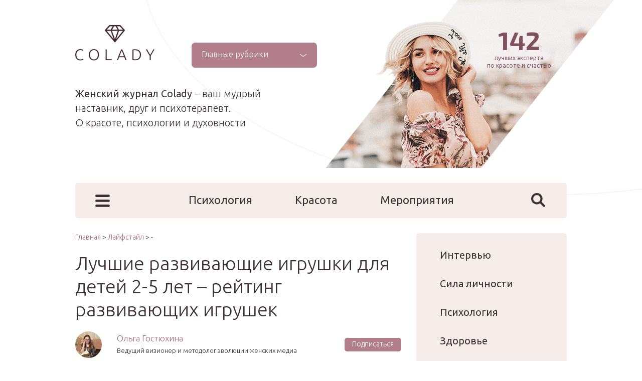

--- FILE ---
content_type: text/html; charset=UTF-8
request_url: https://www.colady.ru/samye-luchshie-razvivayushhie-igrushki-dlya-detej-2-5-let-rejting-razvivayushhix-igrushek.html
body_size: 89601
content:
<!DOCTYPE html>
<html dir="ltr" lang="ru-RU" prefix="og: https://ogp.me/ns#">
<head itemscope itemtype="http://schema.org/WebSite">
  <meta charset="utf-8">
  
  <meta name="viewport" content="width=device-width, initial-scale=1.0" />
  <meta name="generator" content="Женский журнал Colady.ru" />
   
  <meta property="og:type" content="article" />
  <meta property="og:title" content="Лучшие развивающие игрушки для детей 2-5 лет – рейтинг развивающих игрушек">
  <meta property="og:locale" content="ru_RU">
  <meta property="og:site_name" content="Colady.ru - Украшай мир собой!">
  <meta property="og:url" content="https://www.colady.ru/samye-luchshie-razvivayushhie-igrushki-dlya-detej-2-5-let-rejting-razvivayushhix-igrushek.html">
  <meta property="og:description" content="В полтора года ребенок начинает интересоваться игрушками и использовать их по прямому назначению. Он действует и подражает родителям. Мама и папам пора приобрести игрушки, которые помогут их чадам развиваться, ежедневно изучая что-то новое. Поэтому сегодня мы решили предоставить вам рейтинг самых популярных развивающих игрушек для детей от 2 до 5 лет. Содержание статьи: Рейтинг развивающих ">
  <meta property="og:image" content="">
  <link rel="stylesheet" media="print" onload="this.onload=null;this.media='all';" id="ao_optimized_gfonts" href="https://fonts.googleapis.com/css?family=Ubuntu:300,400,400i,700%7CExo+2:700&#038;subset=cyrillic&amp;display=swap"><link rel="apple-touch-icon" sizes="180x180" href="/wp-content/uploads/2021/08/apple-touch-icon-180x180-1.png">
   	
  <title>Лучшие развивающие игрушки для детей 2-5 лет – рейтинг развивающих игрушек</title>

		<!-- All in One SEO 4.9.3 - aioseo.com -->
	<meta name="description" content="Покупайте самые лучшие развивающие игрушки для своего малыша! Рейтинг развивающих игрушек для детей 2-5 лет, составленный по отзывам родителей. Развивающие игрушки – каждому ребенку" />
	<meta name="robots" content="max-image-preview:large" />
	<meta name="author" content="Ольга Гостюхина"/>
	<meta name="yandex-verification" content="5c68cd2d4d55d85d" />
	<link rel="canonical" href="https://www.colady.ru/samye-luchshie-razvivayushhie-igrushki-dlya-detej-2-5-let-rejting-razvivayushhix-igrushek.html" />
	<meta name="generator" content="All in One SEO (AIOSEO) 4.9.3" />
		<!-- All in One SEO -->

<style id='wp-img-auto-sizes-contain-inline-css' type='text/css'>
img:is([sizes=auto i],[sizes^="auto," i]){contain-intrinsic-size:3000px 1500px}
/*# sourceURL=wp-img-auto-sizes-contain-inline-css */
</style>
<style id='classic-theme-styles-inline-css' type='text/css'>
/*! This file is auto-generated */
.wp-block-button__link{color:#fff;background-color:#32373c;border-radius:9999px;box-shadow:none;text-decoration:none;padding:calc(.667em + 2px) calc(1.333em + 2px);font-size:1.125em}.wp-block-file__button{background:#32373c;color:#fff;text-decoration:none}
/*# sourceURL=/wp-includes/css/classic-themes.min.css */
</style>



<style id='wp-polls-inline-css' type='text/css'>
.wp-polls .pollbar {
	margin: 1px;
	font-size: 8px;
	line-height: 10px;
	height: 10px;
	background: #ff6600;
	border: 1px solid #000000;
}

/*# sourceURL=wp-polls-inline-css */
</style>






<style id='rocket-lazyload-inline-css' type='text/css'>
.rll-youtube-player{position:relative;padding-bottom:56.23%;height:0;overflow:hidden;max-width:100%;}.rll-youtube-player:focus-within{outline: 2px solid currentColor;outline-offset: 5px;}.rll-youtube-player iframe{position:absolute;top:0;left:0;width:100%;height:100%;z-index:100;background:0 0}.rll-youtube-player img{bottom:0;display:block;left:0;margin:auto;max-width:100%;width:100%;position:absolute;right:0;top:0;border:none;height:auto;-webkit-transition:.4s all;-moz-transition:.4s all;transition:.4s all}.rll-youtube-player img:hover{-webkit-filter:brightness(75%)}.rll-youtube-player .play{height:100%;width:100%;left:0;top:0;position:absolute;background:url(https://www.colady.ru/wp-content/plugins/rocket-lazy-load/assets/img/youtube.png) no-repeat center;background-color: transparent !important;cursor:pointer;border:none;}
/*# sourceURL=rocket-lazyload-inline-css */
</style>
<script type="text/javascript" src="https://www.colady.ru/wp-includes/js/jquery/jquery.min.js" id="jquery-core-js"></script>
<style>.pseudo-clearfy-link { color: #008acf; cursor: pointer;}.pseudo-clearfy-link:hover { text-decoration: none;}</style><meta name="28de431eefe39f59fa11eebccb170db6" content=""><link rel="icon" href="https://www.colady.ru/wp-content/uploads/2025/08/cropped-1logo-32x32.png" sizes="32x32" />
<link rel="icon" href="https://www.colady.ru/wp-content/uploads/2025/08/cropped-1logo-192x192.png" sizes="192x192" />
<link rel="apple-touch-icon" href="https://www.colady.ru/wp-content/uploads/2025/08/cropped-1logo-180x180.png" />
<meta name="msapplication-TileImage" content="https://www.colady.ru/wp-content/uploads/2025/08/cropped-1logo-270x270.png" />
<!--noptimize--><script data-noptimize="" data-wpfc-render="false">
/* <![CDATA[ */
window.fpm_settings = {"timer_text":"\u0417\u0430\u043a\u0440\u044b\u0442\u044c \u0447\u0435\u0440\u0435\u0437","lazyload":"false","threshold":"300","dublicate":"true","rtb":"false","sidebar":"false","selector":".fpm_end","bottom":"10","ajaxUrl":"https:\/\/www.colady.ru\/wp-admin\/admin-ajax.php","ip_to_block":"https:\/\/www.colady.ru\/ip.html","get_ip":"https:\/\/www.colady.ru\/wp-content\/plugins\/flatpm-wp\/ip.php","speed":"300","overlay":"false","locale":"ru","key":"U2R1elQ1TzNENElVcTF6","role":"not_logged_in"};
/* ]]> */
</script>
<!--/noptimize--><!--noptimize-->
<noscript data-noptimize id="fpm_modul">
<style>
html{max-width:100vw}
.fpm-async:not([data-fpm-type="outgoing"]) + .fpm-async:not([data-fpm-type="outgoing"]){display:none}
[data-fpm-type]{background-color:transparent;transition:background-color .2s ease}
[data-fpm-type]{position:relative;overflow:hidden;border-radius:3px;z-index:0}
.fpm-cross{transition:box-shadow .2s ease;position:absolute;top:-34px;right:0;width:34px;height:34px;background:#000000;display:block;cursor:pointer;z-index:99;border:none;padding:0;min-width:0;min-height:0}
.fpm-cross:hover{box-shadow:0 0 0 50px rgba(0,0,0,.2) inset}
.fpm-cross:after,
.fpm-cross:before{transition:transform .3s ease;content:'';display:block;position:absolute;top:0;left:0;right:0;bottom:0;width:calc(34px / 2);height:3px;background:#ffffff;transform-origin:center;transform:rotate(45deg);margin:auto}
.fpm-cross:before{transform:rotate(-45deg)}
.fpm-cross:hover:after{transform:rotate(225deg)}
.fpm-cross:hover:before{transform:rotate(135deg)}
.fpm-timer{position:absolute;top:-34px;right:0;padding:0 15px;color:#ffffff;background:#000000;line-height:34px;height:34px;text-align:center;font-size:14px;z-index:99}
[data-fpm-type="outgoing"].center .fpm-timer,[data-fpm-type="outgoing"].center .fpm-cross{top:0!important}
.fpm-timer span{font-size:16px;font-weight:600}
[data-fpm-type="outgoing"]{transition:transform 300ms ease,opacity 300ms ease,min-width 0s;transition-delay:0s,0s,.3s;position:fixed;min-width:250px!important;z-index:9999;opacity:0;background:#ffffff;pointer-events:none;will-change:transform;overflow:visible;max-width:100vw}
[data-fpm-type="outgoing"]:after{content:'';position:absolute;top:0;left:0;right:0;bottom:0;z-index:1;pointer-events:all}
[data-fpm-type="outgoing"].fpm-show:after{pointer-events:none}

[data-fpm-type="outgoing"].top-center .fpm-timer,
[data-fpm-type="outgoing"].left-top .fpm-timer{top:0;right:0}
[data-fpm-type="outgoing"].top-center .fpm-cross,
[data-fpm-type="outgoing"].left-top .fpm-cross{top:0;right:-34px}
[data-fpm-type="outgoing"].right-top .fpm-timer{top:0;left:0;right:auto}
[data-fpm-type="outgoing"].right-top .fpm-cross{top:0;left:-34px;right:auto}

[data-fpm-type="outgoing"] *{max-width:none}

[data-fpm-type="outgoing"].left-top [id*="yandex_rtb_"],
[data-fpm-type="outgoing"].right-top [id*="yandex_rtb_"],
[data-fpm-type="outgoing"].left-center [id*="yandex_rtb_"],
[data-fpm-type="outgoing"].right-center [id*="yandex_rtb_"],
[data-fpm-type="outgoing"].left-bottom [id*="yandex_rtb_"],
[data-fpm-type="outgoing"].right-bottom [id*="yandex_rtb_"]{max-width:336px;min-width:160px}

[data-fpm-type].no-preloader:after,[data-fpm-type].no-preloader:before,
[data-fpm-type="outgoing"]:after,[data-fpm-type="outgoing"]:before{display:none}

[data-fpm-type="outgoing"].fpm-show{opacity:1;pointer-events:all;min-width:0!important}

[data-fpm-type="outgoing"].center{position:fixed;top:50%;left:50%;height:auto;z-index:-2;opacity:0;transform:translateX(-50%) translateY(-50%) scale(.6)}
[data-fpm-type="outgoing"].center.fpm-show{transform:translateX(-50%) translateY(-50%) scale(1);opacity:1}
[data-fpm-type="outgoing"].center.fpm-show{z-index:2000}

[data-fpm-type="outgoing"].left-top{top:0;left:0;transform:translateX(-100%)}
[data-fpm-type="outgoing"].top-center{top:0;left:50%;transform:translateX(-50%) translateY(-100%)}
[data-fpm-type="outgoing"].right-top{top:0;right:0;transform:translateX(100%)}
[data-fpm-type="outgoing"].left-center{top:50%;left:0;transform:translateX(-100%) translateY(-50%)}
[data-fpm-type="outgoing"].right-center{top:50%;right:0;transform:translateX(100%) translateY(-50%)}
[data-fpm-type="outgoing"].left-bottom{bottom:0;left:0;transform:translateX(-100%)}
[data-fpm-type="outgoing"].bottom-center{bottom:0;left:50%;transform:translateX(-50%) translateY(100%)}
[data-fpm-type="outgoing"].right-bottom{bottom:0;right:0;transform:translateX(100%)}
[data-fpm-type="outgoing"].fpm-show.left-center,
[data-fpm-type="outgoing"].fpm-show.right-center{transform:translateX(0) translateY(-50%)}
[data-fpm-type="outgoing"].fpm-show.top-center,
[data-fpm-type="outgoing"].fpm-show.bottom-center{transform:translateX(-50%) translateY(0)}
[data-fpm-type="outgoing"].fpm-show.left-top,
[data-fpm-type="outgoing"].fpm-show.right-top,
[data-fpm-type="outgoing"].fpm-show.left-bottom,
[data-fpm-type="outgoing"].fpm-show.right-bottom{transform:translateX(0)}

.fpm-overlay{position:fixed;width:100%;height:100%;pointer-events:none;top:0;left:0;z-index:1000;opacity:0;background:#0000008a;transition:all 300ms ease;-webkit-backdrop-filter:blur(0px);backdrop-filter:blur(0px)}
[data-fpm-type="outgoing"].center.fpm-show ~ .fpm-overlay{opacity:1;pointer-events:all}
.fpm-fixed{position:fixed;z-index:50}
.fpm-stop{position:relative;z-index:50}
.fpm-preroll{position:relative;overflow:hidden;display:block}
.fpm-preroll.hasIframe{padding-bottom:56.25%;height:0}
.fpm-preroll iframe{display:block;width:100%;height:100%;position:absolute}
.fpm-preroll_flex{display:flex;align-items:center;justify-content:center;position:absolute;top:0;left:0;right:0;bottom:0;background:rgba(0,0,0,.65);opacity:0;transition:opacity .35s ease;z-index:2}
.fpm-preroll_flex.fpm-show{opacity:1}
.fpm-preroll_flex.fpm-hide{pointer-events:none;z-index:-1}
.fpm-preroll_item{position:relative;max-width:calc(100% - 68px);max-height:100%;z-index:-1;pointer-events:none;cursor:default}
.fpm-preroll_flex.fpm-show .fpm-preroll_item{z-index:3;pointer-events:all}
.fpm-preroll_flex .fpm-timer,
.fpm-preroll_flex .fpm-cross{top:10px!important;right:10px!important}
.fpm-preroll_hover{position:absolute;top:0;left:0;right:0;bottom:0;width:100%;height:100%;z-index:2}
.fpm-preroll_flex:not(.fpm-show) .fpm-preroll_hover{cursor:pointer}
.fpm-hoverroll{position:relative;overflow:hidden;display:block}
.fpm-hoverroll_item{position:absolute;bottom:0;left:50%;margin:auto;transform:translateY(100%) translateX(-50%);transition:all 300ms ease;z-index:1000;max-height:100%}

.fpm-preroll_item [id*="yandex_rtb_"],
.fpm-hoverroll_item [id*="yandex_rtb_"]{min-width:160px}

.fpm-hoverroll:hover .fpm-hoverroll_item:not(.fpm-hide){transform:translateY(0) translateX(-50%)}
.fpm-slider{display:grid}
.fpm-slider > *{grid-area:1/1;margin:auto;opacity:0;transform:translateX(200px);transition:all 420ms ease;pointer-events:none;width:100%;z-index:0}
.fpm-slider > *.fpm-hide{transform:translateX(-100px)!important;opacity:0!important;z-index:0!important}
.fpm-slider > *.fpm-show{transform:translateX(0);pointer-events:all;opacity:1;z-index:1}
.fpm-slider .fpm-timeline{width:100%;height:2px;background:#f6f5ff;position:relative}
.fpm-slider .fpm-timeline:after{content:'';position:absolute;background:#d5ceff;height:100%;transition:all 300ms ease;width:0}
.fpm-slider > *.fpm-show .fpm-timeline:after{animation:timeline var(--duration) ease}
.fpm-slider > *:hover .fpm-timeline:after{animation:timeline-hover}
.fpm-slider > *:after{content:'';position:absolute;top:0;left:0;right:0;bottom:0;z-index:1;pointer-events:all}
.fpm-slider > *.fpm-show:after{pointer-events:none}
@keyframes timeline-hover{}
@keyframes timeline{0% {width:0}100% {width:100%}}
.fpm-interscroller-wrapper{position:relative;width:100%;max-width:100%;height:var(--height)}
.fpm-interscroller{position:absolute;top:0;left:0;width:100%;height:100%;clip:rect(0,auto,auto,0);background:var(--background)}
.fpm-interscroller + div{position:absolute;bottom:0;left:0;right:0;top:0;margin:auto;display:block;height:1px}
.fpm-interscroller-inner{position:fixed;top:50%;transform:translate(0,-50%);max-width:100%;display:flex;justify-content:center;align-items:center;width:var(--width)}
.fpm-interscroller-inner > div{min-width:100px;min-height:100px}
.fpm-interscroller-text{position:absolute;text-align:center;padding:10px;background:var(--background);color:var(--color);font-size:14px;z-index:1;line-height:1.4}
.fpm-interscroller-text.top{top:0;left:0;right:0}
.fpm-interscroller-text.bottom{bottom:0;left:0;right:0}
</style>
</noscript>
<!--/noptimize-->


<!--noptimize-->
<script data-noptimize="" data-wpfc-render="false">
/* <![CDATA[ */
fpm_settings.selector="true"===fpm_settings.sidebar?fpm_settings.selector:".fpm_end",!NodeList.prototype.forEach&&Array.prototype.forEach&&(NodeList.prototype.forEach=Array.prototype.forEach),window.yaContextCb=window.yaContextCb||[],window.fpm_shuffleArray=function(e){for(var t=e.length-1;0<t;t--){var n=Math.floor(Math.random()*(t+1)),r=e[t];e[t]=e[n],e[n]=r}return e},window.fpm_queryAll=function(t,e,n){try{n="true"===(n=n||"true");var r=!1;["!>","!","!^","!~","!+",":after(",":after-sibling(",":before(",":before-sibling(",":contains(",":icontains(",":starts-with(",":istarts-with(",":ends-with(",":iends-with(",":first(",":has(",":has-sibling("].forEach(function(e){t.includes(e)&&(r=!0)});var o=[];if(r){if(!e)return[];for(var i=document.evaluate(e,document,null,XPathResult.ORDERED_NODE_SNAPSHOT_TYPE,null),a=0,s=i.snapshotLength;a<s;a++)o.push(i.snapshotItem(a))}else o=Array.from(document.querySelectorAll(t));return n||(o=o.filter(function(e){return fpm_user.until_child.includes(e)})),o}catch(e){return fpm_user.debug&&console.log(e),[]}},window.fpm_debug=function(e,t){fpm_user.debug&&(t=t||"the reason is not established",console.log("%cID: "+e,"color: white; background: #ec5555"),console.log("URL: "+window.fpm_settings.ajaxUrl.replace("admin-ajax.php","")+"admin.php?page=fpm_blocks&id="+e),console.log("Reason: "+t),console.log("=".repeat(27)))},window.fpm_ipv6Normalize=function(e){var t=(e=e.toLowerCase()).split(/\:\:/g);if(2<t.length)return!1;var n=[];if(1===t.length){if(8!==(n=e.split(/\:/g)).length)return!1}else if(2===t.length){var e=t[0],t=t[1],r=e.split(/\:/g),o=t.split(/\:/g);for(i in r)n[i]=r[i];for(var i=o.length;0<i;--i)n[7-(o.length-i)]=o[i-1]}for(i=0;i<8;++i)void 0===n[i]&&(n[i]="0000"),n[i]=fpm_ipv6LeftPad(n[i],"0",4);return n.join(":")},window.fpm_ipv6LeftPad=function(e,t,n){n=t.repeat(n);return e.length<n.length&&(e=n.substring(0,n.length-e.length)+e),e},window.fpm_ipToInt=function(e){var t=[];return e.includes(":")?(fpm_ipv6Normalize(e).split(":").forEach(function(e){t.push(parseInt(e,16).toString(2).padStart(16,"0"))}),"function"==typeof window.BigInt&&BigInt(t.join(""),2)):(e.split(".").forEach(function(e){t.push(e.padStart(3,"0"))}),parseInt(t.join("")))},window.fpm_request_ip_api=function(){var e=new Promise(function(e,t){var n=new XMLHttpRequest;n.onreadystatechange=function(){n.readyState==XMLHttpRequest.DONE&&e(n.responseText)},n.open("GET","https://ip.mehanoid.pro/?lang="+fpm_settings.locale,!0),n.send()}),t=new Promise(function(e,t){var n=new XMLHttpRequest;n.onreadystatechange=function(){n.readyState==XMLHttpRequest.DONE&&(200==n.status?e(n.responseText):t({url:fpm_settings.ip_to_block,status:n.status,statusText:n.statusText}))},n.open("GET",fpm_settings.ip_to_block,!0),n.send()});Promise.all([e,t]).then(function(e){var t=JSON.parse(e[0]),n=e[1].split("\n").filter(Boolean);fpm_body.classList.remove("fpm_geo"),fpm_user.ccode=t.countryCode.toLowerCase(),fpm_user.country=t.country.toLowerCase(),fpm_user.city=t.city.toLowerCase(),fpm_user.isp=t.isp.toLowerCase(),fpm_setCookie("fpm_ccode",fpm_user.ccode),fpm_setCookie("fpm_country",fpm_user.country),fpm_setCookie("fpm_city",fpm_user.city),fpm_setCookie("fpm_isp",fpm_user.isp),fpm_user.ip="true",0<n.length?new Promise(function(e,t){var n=new XMLHttpRequest;n.onreadystatechange=function(){n.readyState==XMLHttpRequest.DONE&&(200==n.status?e(n.responseText):t({url:fpm_settings.get_ip,status:n.status,statusText:n.statusText}))},n.open("GET",fpm_settings.get_ip,!0),n.send()}).then(function(r){r=fpm_ipToInt(r),n.find(function(e){if(e.includes("-")){var t=e.split("-"),n=fpm_ipToInt(t[0].trim()),t=fpm_ipToInt(t[1].trim());if(r<=t&&n<=r)return fpm_user.ip="false",!0}else if(fpm_ipToInt(e.trim())==r)return fpm_user.ip="false",!0;return!1}),fpm_user.testcook&&fpm_setCookie("fpm_ip",fpm_user.ip),fpm_async_then("ip_api")}):(fpm_user.testcook&&fpm_setCookie("fpm_ip",fpm_user.ip),fpm_async_then("ip_api"))})},window.fpm_on=function(e,t,n,r,o){o=o||!1,e.addEventListener(t,function(e){for(var t=e.target;t&&t!==this;)t.matches(n)&&r.call(t,e),t=t.parentNode},{once:o})},window.fpm_contentsUnwrap=function(e){for(var t=e.parentNode;e.firstChild;)t.insertBefore(e.firstChild,e);t.removeChild(e)},window.fpm_wrap=function(e,t){e.parentNode.insertBefore(t,e),t.appendChild(e)},window.fpm_until=function(e,t,n,r){r=r||"nextElementSibling";var o=[];if(!e)return o;for(o.push(e),e=e[r];e&&(o.push(e),!e.matches(t));)e=(n&&e.matches(n),e[r]);return o},window.fpm_findSelector=function(e,t){var n=[];return t&&(e=e||[]).forEach(function(e){e.matches(t)&&n.push(e);e=e.querySelectorAll(t);e&&0<e.length&&(n=n.concat([...e]))}),n},window.fpm_toNodeList=function(e){var t=document.createDocumentFragment();return e.forEach(function(e){t.appendChild(e.cloneNode())}),t},window.fpm_jsonp=function(e,t){var n="jsonp_callback_"+Math.round(1e5*Math.random());window[n]=function(e){delete window[n],fpm_body.removeChild(r),t(e)};var r=document.createElement("script");r.src=e+(0<=e.indexOf("?")?"&":"?")+"callback="+n,fpm_body.appendChild(r)},window.flatPM_serialize=function(e,t){var n,r,o,i=[];for(n in e)e.hasOwnProperty(n)&&(r=t?t+"["+n+"]":n,o=e[n],i.push(null!==o&&"object"==typeof o?flatPM_serialize(o,r):encodeURIComponent(r)+"="+encodeURIComponent(o)));return i.join("&")},document.write=function(e){var t=document.createElement("div");document.currentScript.insertAdjacentElement("afterend",t),fpm_setHTML(t,e),fpm_stack_scripts.block||(fpm_stack_scripts.block=!0,fpm_setSCRIPT()),fpm_contentsUnwrap(t)},window.fpm_sticky=function(e,a,t){var s=e,l=null,d=t=t||0;function n(){if(null==l){for(var e=getComputedStyle(s,""),t="",n=0;n<e.length;n++)0!=e[n].indexOf("overflow")&&0!=e[n].indexOf("padding")&&0!=e[n].indexOf("border")&&0!=e[n].indexOf("outline")&&0!=e[n].indexOf("box-shadow")&&0!=e[n].indexOf("background")||(t+=e[n]+": "+e.getPropertyValue(e[n])+"; ");(l=document.createElement("div")).style.cssText=t+" box-sizing: border-box; width: "+s.offsetWidth+"px;",s.insertBefore(l,s.firstChild);for(var r=s.childNodes.length,n=1;n<r;n++)l.appendChild(s.childNodes[1]);s.style.padding="0",s.style.border="0"}s.style.height=l.getBoundingClientRect().height+"px";var o=s.getBoundingClientRect(),i=Math.round(o.top+l.getBoundingClientRect().height-a.getBoundingClientRect().bottom);o.top-d<=0?o.top-d<=i?(l.className=fpm_attr.stop,l.style.top=-i+"px"):(l.className=fpm_attr.fixed,l.style.top=d+"px"):(l.className="",l.style.top=""),window.addEventListener("resize",function(){s.children[0].style.width=getComputedStyle(s,"").width},!1)}window.addEventListener("scroll",n,!1),fpm_body.addEventListener("scroll",n,!1),n()},window.fpm_addDays=function(e,t){var n=60*e.getTimezoneOffset()*1e3,r=e.getTime(),e=new Date;return r+=864e5*t,e.setTime(r),n!=(t=60*e.getTimezoneOffset()*1e3)&&(r+=t-n,e.setTime(r)),e},window.fpm_adbDetect=function(){var e=document.createElement("div");e.id="yandex_rtb_",e.classList.add("adsbygoogle"),e.setAttribute("data-tag","flat_pm"),e.style="position:absolute;left:-9999px;top:-9999px",e.innerHTML="Adblock<br>detector",fpm_body.insertAdjacentElement("afterbegin",e);var t=document.querySelector('#yandex_rtb_.adsbygoogle[data-tag="flat_pm"]');if(!t)return!0;t=t.currentStyle||window.getComputedStyle(t,""),t=parseInt(t.height);return e.remove(),!(!isNaN(t)&&0!=t)},window.fpm_setCookie=function(e,t,n){var r,o=(n=n||{path:"/"}).expires;"number"==typeof o&&o&&((r=new Date).setTime(r.getTime()+1e3*o),o=n.expires=r),o&&o.toUTCString&&(n.expires=o.toUTCString());var i,a=e+"="+(t=encodeURIComponent(t));for(i in n){a+="; "+i;var s=n[i];!0!==s&&(a+="="+s)}document.cookie=a},window.fpm_getCookie=function(n){var e=document.cookie.split("; ").reduce(function(e,t){t=t.split("=");return t[0]===n?decodeURIComponent(t[1]):e},"");return""!=e?e:void 0},window.flatPM_testCookie=function(){var e="test_56445";try{return localStorage.setItem(e,e),localStorage.removeItem(e),!0}catch(e){return!1}},window.fpm_randomString=function(e){for(var t="",n="abcdefghijklmnopqrstuvwxyz",r=n.length,o=0;o<e;o++)t+=n.charAt(Math.floor(Math.random()*r));return t},window.fpm_randomProperty=function(e){e=Object.keys(e);return e[Math.floor(Math.random()*e.length)]},window.fpm_random=function(e,t){return Math.floor(Math.random()*(t-e+1))+e},window.flatPM_sanitizeUrlParams=function(e){return e&&["__proto__","constructor","prototype"].includes(e.toLowerCase())?e.toUpperCase():e},window.fpm_getUrlParams=function(e){var t={};e=e||window.location.href;e=(e=flatPM_sanitizeUrlParams(e))?e.split("?")[1]:window.location.search.slice(1);if(e)for(var n=(e=e.split("#")[0]).split("&"),r=0;r<n.length;r++){var o,i=n[r].split("="),a=i[0],s=void 0===i[1]||i[1],a=a.toLowerCase();"string"==typeof s&&(s=s.toLowerCase()),a.match(/\[(\d+)?\]$/)?(t[o=a.replace(/\[(\d+)?\]/,"")]||(t[o]=[]),a.match(/\[\d+\]$/)?(i=/\[(\d+)\]/.exec(a)[1],t[o][i]=s):t[o].push(s)):t[a]?(t[a]&&"string"==typeof t[a]&&(t[a]=[t[a]]),t[a].push(s)):t[a]=s}return t},window.fpm_dynamicInterval=function(e,t,n,r,o){t.autorefresh&&"0"!==t.autorefresh&&setTimeout(function(){e.innerHTML="",r<=++o&&(o=0),t=n[o],fpm_pre_setHTML(e,t.code),fpm_dynamicInterval(e,t,n,r,o)},1e3*t.autorefresh)},flatPM_testCookie()&&fpm_setCookie("fpm_visit",(parseInt(fpm_getCookie("fpm_visit"))||0)+1),window.fpm_stack_scripts={scripts:[],block:!1},window.fpm_base64test=/^([0-9a-zA-Z+/]{4})*(([0-9a-zA-Z+/]{2}==)|([0-9a-zA-Z+/]{3}=))?$/,window.fpm_then={ip_api:[],load:[]},window.fpm_titles="h1,h2,h3,h4,h5,h6",window.fpm_date=new Date,window.fpm_dateYear=fpm_date.getFullYear(),window.fpm_dateMonth=2==(fpm_date.getMonth()+1+"").length?fpm_date.getMonth()+1:"0"+(fpm_date.getMonth()+1),window.fpm_dateWeek=0===fpm_date.getDay()?6:fpm_date.getDay()-1,window.fpm_dateUTCWeek=0===fpm_date.getUTCDay()?6:fpm_date.getUTCDay()-1,window.fpm_dateDay=2==(fpm_date.getDate()+"").length?fpm_date.getDate():"0"+fpm_date.getDate(),window.fpm_dateHours=2==(fpm_date.getHours()+"").length?fpm_date.getHours():"0"+fpm_date.getHours(),window.fpm_dateUTCHours=fpm_date.getUTCHours(),window.fpm_dateMinutes=2==(fpm_date.getMinutes()+"").length?fpm_date.getMinutes():"0"+fpm_date.getMinutes(),window.fpm_increment={};var prop,fpm_modul=fpm_queryAll("noscript#fpm_modul"),fpm_modul_text="";for(prop in 0<fpm_modul.length&&(fpm_modul_text=fpm_modul[0].outerText,fpm_modul[0].remove()),window.fpm_attr={id:"",type:"",inner:"",status:"",async:"",modal:"",overlay:"",timer:"",cross:"",close_event:"",out:"",fixed:"",stop:"",preroll:"",hoverroll:"",show:"",hide:"",done:"",slider:"",timeline:"",interscroller:""},fpm_modul_text=(fpm_modul_text=fpm_modul_text.replace("<style>","")).replace("</style>",""),fpm_attr){fpm_attr[prop]=fpm_randomString(10);var regex=new RegExp("fpm-"+prop,"g"),fpm_modul_text=fpm_modul_text.replace(regex,fpm_attr[prop])}document.head.insertAdjacentHTML("beforeend","<style>"+fpm_modul_text+"</style>"),window.fpm_user={init:function(){window.fpm_body=window.fpm_body||document.querySelector("body"),this.fpm_end=document.querySelectorAll(".fpm_end"),this.fpm_end=this.fpm_end[this.fpm_end.length-1],this.fpm_start=document.querySelector(".fpm_start"),this.testcook=flatPM_testCookie(),this.browser=this.searchString(this.dataBrowser)||!1,this.os=this.searchString(this.dataOS)||!1,this.referer=this.cookieReferer(),this.winwidth=window.innerWidth,this.date=fpm_dateYear+"-"+fpm_dateMonth+"-"+fpm_dateDay,this.time=fpm_dateHours+":"+fpm_dateMinutes,this.adb=fpm_adbDetect(),this.until=fpm_until(this.fpm_start,".fpm_end"),this.textlen=this.until.map(function(e){return e.outerText}).join().replace(/(\s)+/g,"").length,this.titlelen=fpm_toNodeList(this.until).querySelectorAll(fpm_titles).length,this.country=this.cookieData("country").toLowerCase(),this.city=this.cookieData("city").toLowerCase(),this.ccode=this.cookieData("ccode").toLowerCase(),this.isp=this.cookieData("isp").toLowerCase(),this.ip=this.cookieData("ip").toLowerCase(),this.agent=navigator.userAgent,this.language=navigator.languages&&navigator.languages.length?navigator.languages[0]:navigator.userLanguage||navigator.language,this.until_child=this.until.map(function(e){return[e,Array.from(e.querySelectorAll("*"))]}).flat(1/0),this.debug=fpm_getUrlParams()["fpm-debug"],this.color_scheme=window.matchMedia&&window.matchMedia("(prefers-color-scheme: dark)").matches?"dark":"light"},cookieReferer:function(){return parent!==window?"///:iframe":fpm_user.testcook?(void 0===fpm_getCookie("fpm_referer")&&fpm_setCookie("fpm_referer",""!=document.referrer?document.referrer:"///:direct"),fpm_getCookie("fpm_referer")):""!=document.referrer?document.referrer:"///:direct"},cookieData:function(e){return fpm_user.testcook&&void 0!==fpm_getCookie("fpm_"+e)?fpm_getCookie("fpm_"+e):""},searchString:function(e){for(var t=e.length,n=0;n<t;n++){var r=e[n].str;if(r&&e[n].subStr.test(r))return e[n].id}},dataBrowser:[{str:navigator.userAgent,subStr:/YaBrowser/,id:"YaBrowser"},{str:navigator.vendor,subStr:/Apple/,id:"Safari"},{str:navigator.userAgent,subStr:/OPR/,id:"Opera"},{str:navigator.userAgent,subStr:/Firefox/,id:"Firefox"},{str:navigator.userAgent,subStr:/Edge/,id:"Edge"},{str:navigator.userAgent,subStr:/Chrome/,id:"Chrome"}],dataOS:[{str:navigator.platform,subStr:/Win/,id:"Windows"},{str:navigator.platform,subStr:/Mac/,id:"Mac"},{str:navigator.platform,subStr:/(iPhone|iPad|iPod)/,id:"iPhone"},{str:navigator.platform,subStr:/Linux/,id:"Linux"}]},window.fpm_offsetTop_with_exeptions=function(r,o){return r=r||"",o=o||"",window.exeptions_offsetTop=window.exeptions_offsetTop||[],window.exeptions_offsetTop[r]||(window.exeptions_offsetTop[r]=fpm_user.until.map(function(e){var t=Array.from(e.querySelectorAll("*")),n=[];return""!=r&&(n=fpm_queryAll(r,o,"false"),t=t.filter(function(e){return!n.includes(e)})),[e,t]}).flat(1/0).map(function(e){return{el:e,offset:Math.round(e.getBoundingClientRect().top-fpm_user.fpm_start.getBoundingClientRect().top)}}),window.exeptions_offsetTop[r])},window.fpm_textLength_with_exeptions=function(i,a){if(i=i||"",a=a||"",window.exeptions_textLength=window.exeptions_textLength||[],window.exeptions_textLength[i])return window.exeptions_textLength[i];var s=0;return window.exeptions_textLength[i]=fpm_user.until.map(function(e){if("SCRIPT"==e.tagName)return[];var t=Array.from(e.querySelectorAll("*")),n=[];""!=i&&(n=fpm_queryAll(i,a,"false"),t=t.filter(function(e){return!n.includes(e)}));var r=0,o=e.outerText.replace(/(\s)+/g,"").length;return 0<t.length&&t.forEach(function(e){var t;void 0!==e.outerText&&"SCRIPT"!=e.tagName&&(t=e.outerText.replace(/(\s)+/g,"").length,r+=t,s+=t),e.fpm_textLength=s}),s+=o-r,e.fpm_textLength=s,[e,t]}).flat(1/0),window.exeptions_textLength[i]},void 0!==fpm_getUrlParams().utm_referrer&&(fpm_setCookie("fpm_referer",fpm_getUrlParams().utm_referrer),fpm_user.referer=fpm_getUrlParams().utm_referrer),window.fpm_async_then=function(e){var t=fpm_then[e].length;if(0!=t)for(var n=0;n<t;n++){var r=fpm_then[e][n];fpm_next(r)}else fpm_then[e]=[]},window.flatPM_persentWrapper=function(e,n,t){var r=0,o=!1;return e.forEach(function(e){var t=e.outerText.replace(/(\s)+/g,"");r<n&&(r+=t.length,o=e)}),o},window.fpm_textLength_between=function(e,t,n){var r=e,o=0,i=e.outerText.length,a="data-"+fpm_attr.id;(n=n||!1)&&(o=e.outerText.length,i=0);e:do{for(var s=e;null!==s.previousElementSibling;){if((s=s.previousElementSibling).hasAttribute(a))break e;if(s.previousElementSibling===fpm_user.fpm_start){o=1e8;break e}if(0<(l=s.querySelectorAll("[data-"+fpm_attr.id+"]")).length){l=l[l.length-1];do{for(;null!==l.nextElementSibling;)o+=(l=l.nextElementSibling).outerText.length}while((l=l.parentNode)!==s);break}if(t<=(o+=s.outerText.length))break e}}while(e=e.parentNode,e!==fpm_user.fpm_start.parentNode);e=r;e:do{for(var l,s=e;null!==s.nextElementSibling;){if((s=s.nextElementSibling).hasAttribute(a))break e;if(s.nextElementSibling===fpm_user.fpm_end){i=1e8;break e}if(0<(l=s.querySelectorAll("[data-"+fpm_attr.id+"]")).length){l=l[0];do{for(;null!==l.previousElementSibling;)i+=(l=l.previousElementSibling).outerText.length}while((l=l.parentNode)!==s);break}if(t<=(i+=s.outerText.length))break e}}while(e=e.parentNode,e!==fpm_user.fpm_start.parentNode);return t<=o&&t<=i},window.fpm_interscroller_resize=function(){document.querySelectorAll("."+fpm_attr.interscroller+"-inner").forEach(function(e){e.style.setProperty("--width",e.parentNode.getBoundingClientRect().width+"px")})},window.addEventListener("resize",fpm_interscroller_resize),window.fpm_getScrollbarWidth=function(){var e=document.createElement("div");e.style.visibility="hidden",e.style.overflow="scroll",e.style.msOverflowStyle="scrollbar",document.body.appendChild(e);var t=document.createElement("div");e.appendChild(t);t=e.offsetWidth-t.offsetWidth;return e.parentNode.removeChild(e),t},window.fpm_interscrollerObserver=function(e,t){t=t||3;var n,r=parseInt(window.getComputedStyle(document.body,null).getPropertyValue("padding-right")),o=e.querySelectorAll("span.timer");function i(){return 85<100/window.innerHeight*e.getBoundingClientRect().height?e.getBoundingClientRect().bottom-document.querySelector("html").getBoundingClientRect().top-window.innerHeight:e.getBoundingClientRect().bottom-document.querySelector("html").getBoundingClientRect().top+(window.innerHeight-e.getBoundingClientRect().height)/2-window.innerHeight}document.body.style.overflow="hidden",document.body.style.paddingRight=r+fpm_getScrollbarWidth()+"px",window.scrollTo({top:i(),left:0,behavior:"smooth"}),n=setInterval(function(){window.scrollTo({top:i(),left:0,behavior:"smooth"})},100);var a=setInterval(function(){t--,o.forEach(function(e){e.innerHTML=t}),t<=0&&(document.body.style.overflow="auto",document.body.style.paddingRight=r+"px",o.forEach(function(e){e.remove()}),clearInterval(n),clearInterval(a))},1e3)},window.fpm_render_pixel_ads=function(e,t){t.xpath=t.xpath||"";var n,r,o,i,a=fpm_user.fpm_end.getBoundingClientRect().top-fpm_user.fpm_start.getBoundingClientRect().top,s=fpm_offsetTop_with_exeptions(t.exclude,t.xpath);if((t.n=t.n&&0!=t.n?t.n:1,["percent_once","px_once","center"].includes(t.type)&&("percent_once"===t.type&&(r=Math.round(window.innerHeight/100*t.n)),"px_once"===t.type&&(r=+t.n),"center"===t.type&&(r=a/2),r<(i=200+a)&&(f=[...s].sort((e,t)=>Math.abs(r-e.offset)-Math.abs(r-t.offset)),o=s.find(function(e){return e.offset===f[0].offset}).el,t.m?(t.m=+t.m,fpm_textLength_between(o,t.m)&&o.insertAdjacentElement("beforebegin",e)):o.insertAdjacentElement("beforebegin",e))),["percent_iterable","px_iterable"].includes(t.type))&&("percent_iterable"===t.type&&(r=Math.round(window.innerHeight/100*t.n),n=t.start?Math.round(window.innerHeight/100*t.start):r),"px_iterable"===t.type&&(r=+t.n,n=t.start?+t.start:r),r<(i=200+a))){var l=i;t.max&&(l=Math.min(i,r*t.max+n));for(var d=n;d<l;){var f=[...s].sort((e,t)=>Math.abs(d-e.offset)-Math.abs(d-t.offset));o=s.find(function(e){return e.offset===f[0].offset}).el,t.m?(t.m=+t.m,fpm_textLength_between(o,t.m)&&o.insertAdjacentElement("beforebegin",e.cloneNode())):o.insertAdjacentElement("beforebegin",e.cloneNode()),d+=r}}},window.fpm_cross_timer=function(t,n,r){var e,o=null!==r.querySelector("."+fpm_attr.cross),i=null!==r.querySelector("."+fpm_attr.timer);"true"===n.cross&&((e=document.createElement("div")).classList.add(fpm_attr.cross),e.addEventListener("click",function(e){e.preventDefault(),fpm_close_event(t,n,r),r.classList.add(fpm_attr.hide),fpm_setCookie("fpm_outgoing_"+t.id,"true")})),n.timeout=parseInt(n.timeout)||0;var a,s,l,d=n.cross_offset&&"true"===n.cross_offset?r.firstChild:r;"true"===n.timer&&0<n.timeout?((a=document.createElement("div")).classList.add(fpm_attr.timer),a.innerHTML=fpm_settings.timer_text+" <span>"+n.timeout+"</span>",s=a.querySelector("span"),i||d.appendChild(a),l=setInterval(function(){s.innerHTML=--n.timeout,n.timeout<=0&&(clearInterval(l),a.remove(),"true"===n.cross?o||d.appendChild(e):(fpm_close_event(t,n,r),r.classList.add(fpm_attr.hide)))},1e3)):"true"!==n.cross||o||d.appendChild(e)},window.fpm_close_event=function(e,t,n){n.classList.remove(fpm_attr.show),n.classList.contains("center")||setTimeout(function(){n.remove()},+fpm_settings.speed+100),t.again&&"true"===t.again&&(window.fpm_outgoing_counter=window.fpm_outgoing_counter||[],window.fpm_outgoing_counter[e.id]=window.fpm_outgoing_counter[e.id]||0,(!t.count||window.fpm_outgoing_counter[e.id]<t.count)&&setTimeout(function(){delete e.view.pixels,delete e.view.symbols,delete e.view.once,delete e.view.iterable,delete e.view.preroll,delete e.view.hoverroll,fpm_setWrap(e,!0),fpm_next(e)},t.interval?1e3*t.interval:0),window.fpm_outgoing_counter[e.id]++)},window.fpm_setWrap=function(a,e){e=e||!1;try{if(!e){var t,n,r=[],o=a.html.block,i=0,s=[];for(t in o)if((!o[t].minwidth||o[t].minwidth<=fpm_user.winwidth)&&(!o[t].maxwidth||o[t].maxwidth>=fpm_user.winwidth)){o[t].abgroup||(o[t].abgroup="0"),r[o[t].abgroup]||(r[o[t].abgroup]=[]);var l,d=fpm_user.adb&&(""!==o[t].adb.code||"true"!==fpm_settings.dublicate&&"footer"!==a.id&&"header"!==a.id)?o[t].adb:o[t].html;for(l in fpm_base64test.test(d.code)&&(d.code=decodeURIComponent(escape(atob(d.code)))),d.code=d.code.trim(),fpm_attr){var f=new RegExp("fpm-"+l,"g");fpm_modul_text=fpm_modul_text.replace(f,fpm_attr[l])}d.code&&r[o[t].abgroup].push(d)}for(n in r)0==r[n].length&&delete r[n];if(0==Object.keys(r).length)return void fpm_debug(a.id,"screen resolution");for(n in delete a.html.block,r)if("0"===n)for(var p in r[n])r[n][p].minheight&&(i+=+r[n][p].minheight);else s[n]=fpm_randomProperty(r[n]),i+=+r[n][s[n]].minheight;a.html.groups=r,a.html.start=s}var m=document.createElement("div");(a.user.geo||a.user.ip||a.user.isp)&&m.classList.add(fpm_attr.async),m.setAttribute("data-"+fpm_attr.id,a.id),m.setAttribute("data-"+fpm_attr.status,"processing"),m.style.minHeight=i+"px";var c=a.view.pixels;c&&null!==fpm_user.fpm_end&&null!==fpm_user.fpm_start&&((x=m.cloneNode()).setAttribute("data-"+fpm_attr.type,"pixels"),"processing"==document.readyState?document.addEventListener("load",function(){fpm_then.load.push(a),fpm_render_pixel_ads(x,c),fpm_async_then("load")}):fpm_render_pixel_ads(x,c));var u=a.view.symbols;if(u&&null!==fpm_user.fpm_end&&null!==fpm_user.fpm_start){(x=m.cloneNode()).setAttribute("data-"+fpm_attr.type,"symbols"),u.xpath=u.xpath||"";var _,h,g=fpm_textLength_with_exeptions(u.exclude,u.xpath);if(u.n=u.n&&0!=u.n?u.n:1,["percent_once","symbol_once","center"].includes(u.type)&&("percent_once"===u.type&&(_=Math.round(fpm_user.textlen/100*u.n)),"symbol_once"===u.type&&(_=+u.n),"center"===u.type&&(_=fpm_user.textlen/2),w=fpm_user.textlen+100,_<w?(y=[...g].sort((e,t)=>Math.abs(_-e.fpm_textLength)-Math.abs(_-t.fpm_textLength)),h=g.find(function(e){return e.fpm_textLength===y[0].fpm_textLength}),u.m?(u.m=+u.m,fpm_textLength_between(h,u.m,!0)&&h.insertAdjacentElement("afterend",x)):h.insertAdjacentElement("afterend",x)):fpm_debug(a.id,"symbols offset")),["percent_iterable","symbol_iterable"].includes(u.type)){"percent_iterable"===u.type&&(_=Math.round(fpm_user.textlen/100*u.n),s=u.start?Math.round(fpm_user.textlen/100*u.start):_),"symbol_iterable"===u.type&&(_=+u.n,s=u.start?+u.start:_);var w=fpm_user.textlen+100;if(_<w){var v=w;u.max&&(v=Math.min(w,_*u.max+s));for(var b=s;b<v;){var y=[...g].sort((e,t)=>Math.abs(b-e.fpm_textLength)-Math.abs(b-t.fpm_textLength));h=g.find(function(e){return e.fpm_textLength===y[0].fpm_textLength}),u.m?(u.m=+u.m,fpm_textLength_between(h,u.m,!0)&&h.insertAdjacentElement("afterend",x.cloneNode())):h.insertAdjacentElement("afterend",x.cloneNode()),b+=_}}else fpm_debug(a.id,"symbols offset")}}w=a.view.once;w&&((x=m.cloneNode()).setAttribute("data-"+fpm_attr.type,"once"),C=fpm_queryAll(w.selector,w.xpath,w.document),w.n=+w.n||1,C.length>=w.n?("bottom"===w.derection&&C.reverse(),E="beforebegin","prepend"===w.insert_type&&(E="afterbegin"),"append"===w.insert_type&&(E="beforeend"),"after"===w.insert_type&&(E="afterend"),C[w.n-1].insertAdjacentElement(E,x)):fpm_debug(a.id,"once can't find element"));var x,L=a.view.iterable;if(L){(x=m.cloneNode()).setAttribute("data-"+fpm_attr.type,"iterable");var C=fpm_queryAll(L.selector,L.xpath,L.document);if(L.n=+L.n||1,L.start=+L.start||L.n,C.length>=L.n+L.start-1){"bottom"===L.derection&&C.reverse();var E="beforebegin";"prepend"===L.insert_type&&(E="afterbegin"),"append"===L.insert_type&&(E="beforeend"),"after"===L.insert_type&&(E="afterend");v=C.length;L.max&&(v=Math.min(C.length,L.n*L.max+L.start-L.n));for(b=L.start-1;b<v;b++)(b+1-L.start+L.n)%L.n==0&&C[b].insertAdjacentElement(E,x.cloneNode())}else fpm_debug(a.id,"iterable can't find element")}var T=a.view.outgoing;T&&("true"===T.cookie||"true"!==fpm_getCookie("fpm_outgoing_"+a.id)?((N=m.cloneNode()).setAttribute("data-"+fpm_attr.type,"outgoing"),N.classList.add(T.side),"sec"==T.type&&(S=function(){"true"===T.close&&(document.removeEventListener("visibilitychange",H),fpm_body.removeEventListener("mouseleave",H)),N.classList.add(fpm_attr.show),fpm_cross_timer(a,{...T},N),T.hide&&setTimeout(function(){fpm_close_event(a,T,N)},1e3*T.hide)},I=setTimeout(function(){S()},1e3*T.show)),["px","vh","%"].includes(T.type)&&(O=function(){("px"===T.type&&window.pageYOffset>T.show||"vh"===T.type&&window.pageYOffset>Math.round(window.innerHeight/100*T.show)||"%"===T.type&&window.pageYOffset>Math.round((fpm_body.scrollHeight-window.innerHeight)/100*T.show))&&P()},document.addEventListener("scroll",O)),"true"===T.close&&(H=function(e){("visibilitychange"===e.type&&document.hidden||"mouseleave"===e.type)&&(document.removeEventListener("visibilitychange",H),fpm_body.removeEventListener("mouseleave",H),"sec"==T.type&&(clearTimeout(I),S()),"px"==T.type&&P())},document.addEventListener("visibilitychange",H),fpm_body.addEventListener("mouseleave",H)),"true"===T.action&&T.selector&&fpm_on(fpm_body,"click",T.selector,function(e){"true"===T.close&&(document.removeEventListener("visibilitychange",H),fpm_body.removeEventListener("mouseleave",H)),"sec"==T.type&&(clearTimeout(I),S()),"px"==T.type&&P()}),fpm_body.insertAdjacentElement("afterbegin",N)):fpm_debug(a.id,"outgoing already displayed for this user"));var k=a.view.preroll;k&&(0<(A=fpm_queryAll(k.selector,k.xpath,"true")).length?A.forEach(function(e){var t,n,r,o,i;e.classList.contains(fpm_attr.done)||(e.classList.add(fpm_attr.done),t=document.createElement("span"),n=t.cloneNode(),r=t.cloneNode(),o=t.cloneNode(),t.classList.add(fpm_attr.preroll),(e.matches("iframe")||0<e.querySelectorAll("iframe").length)&&t.classList.add("hasIframe"),fpm_wrap(e,t),n.classList.add(fpm_attr.preroll+"_flex"),r.classList.add(fpm_attr.preroll+"_item"),o.classList.add(fpm_attr.preroll+"_hover"),r.appendChild(m.cloneNode()),n.appendChild(r),n.appendChild(o),t.appendChild(n),i=function(e){e.preventDefault(),fpm_cross_timer(a,{...k},n),n.classList.add(fpm_attr.show),o.removeEventListener("click",i),"true"===k.once&&document.querySelectorAll("."+fpm_attr.preroll+"_flex:not(."+fpm_attr.show+")").forEach(function(e){e.remove()})},o.addEventListener("click",i))}):fpm_debug(a.id,"preroll can't find element"));var M=a.view.hoverroll;M&&(0<(A=fpm_queryAll(M.selector,M.xpath,"true")).length?A.forEach(function(e){var t,n;e.classList.contains(fpm_attr.done)||(e.classList.add(fpm_attr.done),n=(t=document.createElement("span")).cloneNode(),t.classList.add(fpm_attr.hoverroll),fpm_wrap(e,t),n.classList.add(fpm_attr.hoverroll+"_item"),n.appendChild(m.cloneNode()),t.appendChild(n),"true"===M.cross&&fpm_cross_timer(a,{...M},n))}):fpm_debug(a.id,"hoverroll can't find element")),document.querySelectorAll(".fpm-short-"+a.id).forEach(function(e){var t=m.cloneNode();t.setAttribute("data-"+fpm_attr.type,"shortcode"),e.insertAdjacentElement("beforebegin",t),e.remove()})}catch(e){console.warn(e)}var A,S,I,O,H,N;function P(){var e;document.removeEventListener("scroll",O),"true"===T.close&&(document.removeEventListener("visibilitychange",H),fpm_body.removeEventListener("mouseleave",H)),N.classList.add(fpm_attr.show),fpm_cross_timer(a,{...T},N),T.hide&&(e=function(){window.pageYOffset>T.hide&&(fpm_close_event(a,T,N),document.removeEventListener("scroll",e))},document.addEventListener("scroll",e))}},window.fpm_afterObserver=function(i,a){var s,e=a.getAttribute("data-"+fpm_attr.type),t=getComputedStyle(a,"").minHeight,l=!1;for(s in i.groups){var d=i.groups[s];if("0"===s)for(var n in d)!function(){var e=d[n],t=document.createElement("div");t.classList.add(fpm_attr.inner),a.insertAdjacentElement("beforeend",t),e.timeout||e.autorefresh?(l=!0,setTimeout(function(){fpm_pre_setHTML(t,e.code),e.autorefresh&&"0"!==e.autorefresh&&setInterval(function(){t.innerHTML="",fpm_pre_setHTML(t,e.code)},1e3*e.autorefresh)},e.timeout?1e3*e.timeout:0)):(fpm_pre_setHTML(t,e.code),fpm_contentsUnwrap(t))}();else!function(){var e=+i.start[s],t=d,n=t.length,r=t[e],o=document.createElement("div");r.timeout&&r.timeout,o.classList.add(fpm_attr.inner),a.insertAdjacentElement("beforeend",o),r.timeout||r.autorefresh?(l=!0,setTimeout(function(){fpm_pre_setHTML(o,r.code),fpm_dynamicInterval(o,r,t,n,e)},r.timeout?1e3*r.timeout:0)):(fpm_pre_setHTML(o,r.code),fpm_contentsUnwrap(o))}()}!l&&["pixels","symbols","once","iterable"].includes(e)&&"0px"==t&&fpm_contentsUnwrap(a)},window.fpm_next=function(e){var t=fpm_queryAll("[data-"+fpm_attr.id+'="'+e.id+'"][data-'+fpm_attr.status+'="processing"]');if(0!==t.length)try{if(e.user.ip&&"false"===fpm_user.ip)return t.forEach(function(e){e.remove()}),void fpm_debug(e.id,"ip");var n=e.user.isp;if(n&&(n.allow=n.allow.filter(Boolean))&&(n.disallow=n.disallow.filter(Boolean))&&(0<n.allow.length&&-1==n.allow.findIndex(function(e){return-1!=fpm_user.isp.indexOf(e)})||0<n.disallow.length&&-1!=n.disallow.findIndex(function(e){return-1!=fpm_user.isp.indexOf(e)})))return t.forEach(function(e){e.remove()}),void fpm_debug(e.id,"isp");n=e.user.geo;if(n&&(n.country.allow=n.country.allow.filter(Boolean))&&(n.country.disallow=n.country.disallow.filter(Boolean))&&(n.city.allow=n.city.allow.filter(Boolean))&&(n.city.disallow=n.city.disallow.filter(Boolean))&&(0<n.country.allow.length&&-1==n.country.allow.indexOf(fpm_user.country)&&-1==n.country.allow.indexOf(fpm_user.ccode)||0<n.country.disallow.length&&(-1!=n.country.disallow.indexOf(fpm_user.country)||-1!=n.country.disallow.indexOf(fpm_user.ccode))||0<n.city.allow.length&&-1==n.city.allow.indexOf(fpm_user.city)||0<n.city.disallow.length&&-1!=n.city.disallow.indexOf(fpm_user.city)))return t.forEach(function(e){e.remove()}),void fpm_debug(e.id,"geo");var r=e.html;t.forEach(function(t){var n;"true"===e.lazy&&"IntersectionObserver"in window&&"true"===fpm_settings.lazyload?(n=new IntersectionObserver(function(e){e.forEach(function(e){e.isIntersecting&&(fpm_afterObserver(r,t),n.unobserve(e.target))})},{rootMargin:(fpm_settings.threshold||300)+"px 0px"})).observe(t):fpm_afterObserver(r,t)})}catch(e){console.warn(e)}},window.fpm_start=function(t){t=t||"false",fpm_user.init(),window.exeptions=[];var e=[];"true"===t?(e=fpm_arr.filter(function(e){return e.fast===t}),fpm_arr=fpm_arr.filter(function(e){return e.fast!==t})):(e=fpm_arr,fpm_arr=[],fpm_user.debug||console.log("Flat PM Debug-Mode: "+window.location.href+"?fpm-debug"));var n={},r=[];for(e.forEach(function(e,t){e.abgroup&&(n[e.abgroup]=n[e.abgroup]||[],n[e.abgroup].push({index:t})),e.folder&&-1===r.indexOf(e.folder)&&r.push(e.folder)}),Object.keys(n).forEach(function(e){n[e]=n[e][Math.floor(Math.random()*n[e].length)].index}),e=e.filter(function(e,t){return!e.abgroup||void 0===n[e.abgroup]||n[e.abgroup]===t}),0!==r.length&&(window.fpm_randFolder=window.fpm_randFolder||r[Math.floor(Math.random()*r.length)],e=e.filter(function(e){return!e.folder||e.folder===window.fpm_randFolder}));0<e.length;){var o=e.shift(),i=!1;fpm_user.debug&&console.log(o);var a=o.content.restriction;if(a&&(a.content_less&&a.content_less>fpm_user.textlen||a.content_more&&a.content_more<fpm_user.textlen||a.title_less&&a.title_less>fpm_user.titlelen||a.title_more&&a.title_more<fpm_user.titlelen))fpm_debug(o.id,"content");else{var s=o.user.time;if(s){var l=new Date(fpm_user.date+"T"+s.from+":00"),d=new Date(fpm_user.date+"T"+s.to+":00"),f=new Date(fpm_user.date+"T12:00:00"),p=new Date(fpm_user.date+"T"+fpm_user.time+":00");if(d<l&&d<f&&(d=fpm_addDays(d,1)),d<l&&f<d&&(l=fpm_addDays(l,-1)),p<l||d<p){fpm_debug(o.id,"time");continue}}a=o.user.date;if(a){l=new Date(a.from.split("-").reverse().join("-")+"T00:00:00"),d=new Date(a.to.split("-").reverse().join("-")+"T00:00:00");if((p=new Date(fpm_user.date+"T00:00:00"))<l||d<p){fpm_debug(o.id,"date");continue}}s=o.user.schedule;if(s)if(!JSON.parse(s.value).map(function(e){return("0".repeat(24)+parseInt(e,16).toString(2)).substr(-24).split("").map(function(e){return parseInt(e,10)})})[fpm_dateUTCWeek][fpm_dateUTCHours]){fpm_debug(o.id,"schedule");continue}f=o.user["color-scheme"];if(f&&(0<f.allow.length&&-1==f.allow.indexOf(fpm_user.color_scheme.toLowerCase())||0<f.disallow.length&&-1!=f.disallow.indexOf(fpm_user.color_scheme.toLowerCase())))fpm_debug(o.id,"Color-scheme");else{a=o.user.os;if(a&&(0<a.allow.length&&-1==a.allow.indexOf(fpm_user.os.toLowerCase())||0<a.disallow.length&&-1!=a.disallow.indexOf(fpm_user.os.toLowerCase())))fpm_debug(o.id,"OS");else{s=o.user.cookies;if(s){var m=!1;if(s.allow){if(!fpm_user.testcook)continue;s.allow.forEach(function(e){var t=(e.includes(">")?">":e.includes("<")&&"<")||e.includes("*")&&"*"||"=",n=e.split(t,2),e=n[0].trim(),n=n[1].trim()||!1,r=fpm_getCookie(e);if(!(m=!0)!==n){if(n.split("|").forEach(function(e){if(e=e.trim(),">"===t&&r&&r>parseInt(e)||"<"===t&&r&&r<parseInt(e)||"*"===t&&r&&r.includes(e)||"="===t&&r&&r==e)return m=!1}),0==m)return!1}else if(r)return m=!1})}if(s.disallow&&fpm_user.testcook&&s.disallow.forEach(function(e){var t=(e.includes(">")?">":e.includes("<")&&"<")||e.includes("*")&&"*"||"=",n=e.split(t,2),e=n[0].trim(),n=n[1].trim()||!1,r=fpm_getCookie(e);if(!1!==n){if(n.split("|").forEach(function(e){if(e=e.trim(),">"===t&&r&&r>parseInt(e)||"<"===t&&r&&r<parseInt(e)||"*"===t&&r&&r.includes(e)||"="===t&&r&&r==e)return!(m=!0)}),1==m)return!1}else if(r)return!(m=!0)}),m){fpm_debug(o.id,"cookies");continue}}f=o.user.role;if(f&&(0<f.allow.length&&-1==f.allow.indexOf(fpm_settings.role)||0<f.disallow.length&&-1!=f.disallow.indexOf(fpm_settings.role)))fpm_debug(o.id,"role");else{a=o.user.utm;if(a){var c=!1;if(void 0!==a.allow&&a.allow.forEach(function(e){var t=(e.includes(">")?">":e.includes("<")&&"<")||e.includes("*")&&"*"||"=",n=e.split(t,2),e=n[0].trim(),n=n[1]&&n[1].trim()||!1,r=fpm_getUrlParams()[e];if(!(c=!0)!==n){if(n.split("|").forEach(function(e){if(e=e.trim(),">"===t&&r&&r>parseInt(e)||"<"===t&&r&&r<parseInt(e)||"*"===t&&r&&r.includes(e)||"="===t&&r&&r==e)return c=!1}),0==c)return!1}else if(console.log("single"),r)return c=!1}),void 0!==a.disallow&&a.disallow.forEach(function(e){var t=(e.includes(">")?">":e.includes("<")&&"<")||e.includes("*")&&"*"||"=",n=e.split(t,2),e=n[0].trim(),n=n[1]&&n[1].trim()||!1,r=fpm_getUrlParams()[e];if(!1!==n){if(n.split("|").forEach(function(e){if(e=e.trim(),">"===t&&r&&r>parseInt(e)||"<"===t&&r&&r<parseInt(e)||"*"===t&&r&&r.includes(e)||"="===t&&r&&r==e)return!(c=!0)}),1==c)return!1}else if(r)return!(c=!0)}),c){fpm_debug(o.id,"UTM");continue}}s=o.user.agent;s&&(s.allow=s.allow.filter(Boolean))&&(s.disallow=s.disallow.filter(Boolean))&&(0<s.allow.length&&-1==s.allow.findIndex(function(e){return-1!=fpm_user.agent.indexOf(e)})||0<s.disallow.length&&-1!=s.disallow.findIndex(function(e){return-1!=fpm_user.agent.indexOf(e)}))?fpm_debug(o.id,"user-agent"):(f=o.user.language)&&(f.allow=f.allow.filter(Boolean))&&(f.disallow=f.disallow.filter(Boolean))&&(0<f.allow.length&&-1==f.allow.findIndex(function(e){return-1!=fpm_user.language.indexOf(e)})||0<f.disallow.length&&-1!=f.disallow.findIndex(function(e){return-1!=fpm_user.language.indexOf(e)}))?fpm_debug(o.id,"browser language"):((a=o.user.referer)&&(a.allow=a.allow.filter(Boolean))&&(a.disallow=a.disallow.filter(Boolean))&&(0<a.allow.length&&-1==a.allow.findIndex(function(e){return-1!=fpm_user.referer.indexOf(e)})||0<a.disallow.length&&-1!=a.disallow.findIndex(function(e){return-1!=fpm_user.referer.indexOf(e)}))&&(fpm_debug(o.id,"referer"),i=!0),s=o.user.browser,!i&&s&&(s.allow=s.allow.filter(Boolean))&&(s.disallow=s.disallow.filter(Boolean))&&(0<s.allow.length&&-1==s.allow.indexOf(fpm_user.browser.toLowerCase())||0<s.disallow.length&&-1!=s.disallow.indexOf(fpm_user.browser.toLowerCase()))?fpm_debug(o.id,"browser"):(i&&s&&0<s.allow.length&&-1!=s.allow.indexOf(fpm_user.browser)&&(i=!1),f=o.user.geo,a=o.user.ip,s=o.user.isp,i||!(f||a||s)||fpm_user.ccode&&fpm_user.country&&fpm_user.city&&fpm_user.ip&&fpm_user.isp?i||(fpm_setWrap(o),fpm_next(o)):(i="fpm_geo",fpm_then.ip_api.push(o),fpm_setWrap(o),fpm_body.classList.contains(i)||(fpm_body.classList.add(i),fpm_request_ip_api()))))}}}}}fpm_sticky_slider_sidebar_interscroller(fpm_body);var u,_=document.createElement("div");_.classList.add(fpm_attr.overlay),fpm_body.appendChild(_),fpm_on(fpm_body,"click","."+fpm_attr.cross+",."+fpm_attr.close_event,function(e){e.preventDefault();e=this.closest("."+fpm_attr.show);e&&(e.classList.remove(fpm_attr.show),e.classList.add(fpm_attr.hide))}),"true"!==t&&(u=function(){setTimeout(function(){document.querySelectorAll(".fpm_start").forEach(function(e){e.remove()})},2e3),document.removeEventListener("mousemove",u,!1),document.removeEventListener("touchmove",u,!1)},document.addEventListener("mousemove",u,!1),document.addEventListener("touchmove",u,!1)),"true"===window.fpm_settings.overlay&&_.addEventListener("click",function(e){e.preventDefault(),document.querySelectorAll("[data-"+fpm_attr.type+'="outgoing"].center.'+fpm_attr.show).forEach(function(e){e.classList.remove(fpm_attr.show)})})},window.fpm_sticky_slider_sidebar_interscroller=function(e){var f,l=e.closest("[data-"+fpm_attr.id+"]"),t=e.querySelectorAll(".flatPM_slider:first-child"),n=e.querySelectorAll(".flatPM_sticky"),r=e.querySelectorAll(".flatPM_sidebar:first-child"),o=(e.querySelectorAll(".flatPM_skyscrapper:first-child"),e.querySelectorAll(".flatPM_feed:first-child")),e=e.querySelectorAll(".flatPM_Interscroller"),p=document.querySelector(fpm_settings.selector);l&&(0<n.length||0<r.length||0<e.length||0<o.length)&&l.classList.add("no-preloader"),t.forEach(function(e){var t,e=e.parentElement,n=e.querySelectorAll(".flatPM_slider"),r=n.length,o=document.createElement("div"),i=document.createElement("div"),a=0,s=parseInt(n[a].getAttribute("data-timer"))||10;function l(){t=setTimeout(function(){var e=n[a];e.classList.add(fpm_attr.hide),setTimeout(function(){e.classList.remove(fpm_attr.show),e.classList.remove(fpm_attr.hide)},1e3),r<=++a&&(a=0),n[a].classList.add(fpm_attr.show),s=parseInt(n[a].getAttribute("data-timer"))||10,l()},1e3*s)}o.classList.add(fpm_attr.timeline),i.classList.add(fpm_attr.slider),e.insertBefore(i,e.firstChild),n.forEach(function(e){e.classList.remove("flatPM_slider"),o.setAttribute("style","--duration: "+(parseInt(e.getAttribute("data-timer"))||10)+"s;"),e.appendChild(o.cloneNode()),i.appendChild(e)}),n[a].classList.add(fpm_attr.show),l(),i.addEventListener("mouseenter",function(e){clearTimeout(t)}),i.addEventListener("mouseleave",function(e){l()})}),e.forEach(function(e){var t,n,r,o=e.dataset,i=parseInt(o.lock),a=document.createElement("div"),s=document.createElement("div"),l=document.createElement("div");for(r in a.classList.add(fpm_attr.interscroller+"-wrapper"),s.classList.add(fpm_attr.interscroller),l.classList.add(fpm_attr.interscroller+"-inner"),e.parentNode.insertBefore(a,e),a.appendChild(s),s.appendChild(l),l.appendChild(e),a.style.setProperty("--height",o.wrapperHeight),s.style.setProperty("--background",o.background),o.textTop&&0<o.textTop.length&&((l=document.createElement("div")).classList.add(fpm_attr.interscroller+"-text","top"),l.style.setProperty("--background",o.textTopBackground),l.style.setProperty("--color",o.textTopColor),i&&0<i&&(o.textTop=o.textTop.replace(/{{timer}}/gm,'<span class="timer">'+i+"</span>")),l.innerHTML=o.textTop,s.appendChild(l)),o.textBottom&&0<o.textBottom.length&&((t=document.createElement("div")).classList.add(fpm_attr.interscroller+"-text","bottom"),t.style.setProperty("--background",o.textBottomBackground),t.style.setProperty("--color",o.textBottomColor),i&&0<i&&(o.textBottom=o.textBottom.replace(/{{timer}}/gm,'<span class="timer">'+i+"</span>")),t.innerHTML=o.textBottom,s.appendChild(t)),i&&0<i&&(t=document.createElement("div"),n=new IntersectionObserver(function(e){e.forEach(function(e){e.isIntersecting&&(fpm_interscrollerObserver(a,i),n.unobserve(e.target))})}),a.appendChild(t),n.observe(t)),e.removeAttribute("class"),o)e.removeAttribute("data-"+r.split(/(?=[A-Z])/).join("-").toLowerCase());fpm_interscroller_resize()}),n.forEach(function(e){var t=document.createElement("div"),n=e.dataset.top||0,r=e.dataset.align||"center",o=e.dataset.height||350,i=e.dataset.heightUnit||"px",a=e.dataset.width||100,s=e.dataset.widthUnit||"%";t.style.minHeight=o+i,[t,l].forEach(function(e){e.style.width=a+s,"left"==r&&(e.style.margin="0 15px 15px 0",e.style.float="left"),"right"==r&&(e.style.margin="0 0 15px 15px",e.style.float="right")}),e.classList.remove("flatPM_sticky"),fpm_wrap(e,t),fpm_sticky(e,e.parentNode,n)}),null!==p&&(f=parseInt(window.getComputedStyle(p,null).marginTop),r.forEach(function(e){var e=e.parentNode,a=e.querySelectorAll(".flatPM_sidebar"),s=document.createElement("div"),l=document.createElement("div");l.setAttribute("style","position:relative;min-height:100px"),s.setAttribute("style","display:flex;flex-direction:column;position:absolute;top:0;width:100%;transition:height .2s ease;"),e.insertBefore(l,a[0]),l.appendChild(s),a.forEach(function(e){var t=document.createElement("div");t.setAttribute("style","flex:1;padding:1px 0"),e.classList.remove("flatPM_sidebar"),fpm_wrap(e,t),fpm_sticky(e,t,e.dataset.top),s.appendChild(t)}),s.style.height=p.getBoundingClientRect().top-l.getBoundingClientRect().top+"px";var d=setInterval(function(){var t=0,n=!1;if(a.forEach(function(e){e.children[0]||clearInterval(d),t+=e.children[0].offsetHeight,e.children[0].offsetHeight!=e.offsetHeight&&(n=!0)}),n||t!=l.offsetHeight||200<p.getBoundingClientRect().top-l.getBoundingClientRect().top-fpm_settings.bottom-t){var e,r=l.parentElement,o=0;for(l.style.height="0px";r&&r!==document.body&&!Array.from(r.children).includes(p);){var i=window.getComputedStyle(r,null);o+=parseInt(i.paddingBottom),o+=parseInt(i.marginBottom),o+=parseInt(i.borderBottomWidth),r=r.parentElement}e=Math.max(p.getBoundingClientRect().top-l.getBoundingClientRect().top-+fpm_settings.bottom-o-f-1,t),s.style.height=e+"px",l.style.height=e+"px"}},400)}))};var parseHTML=function(){var a=/<(?!area|br|col|embed|hr|img|input|link|meta|param)(([\w:]+)[^>]*)\/>/gi,s=/<([\w:]+)/,l=/<|&#?\w+;/,d={option:[1,"<select multiple='multiple'>","</select>"],thead:[1,"<table>","</table>"],tbody:[1,"<table>","</table>"],colgroup:[2,"<table>","</table>"],col:[3,"<table><colgroup>","</colgroup></table>"],tr:[2,"<table><tbody>","</tbody></table>"],td:[3,"<table><tbody><tr>","</tr></tbody></table>"],th:[3,"<table><thead><tr>","</tr></thead></table>"],_default:[0,"",""]};return function(e,t){var n,r,o,i=(t=t||document).createDocumentFragment();if(l.test(e)){for(n=i.appendChild(t.createElement("div")),r=(s.exec(e)||["",""])[1].toLowerCase(),r=d[r]||d._default,n.innerHTML=r[1]+e.replace(a,"<$1></$2>")+r[2],o=r[0];o--;)n=n.lastChild;for(i.removeChild(i.firstChild);n.firstChild;)i.appendChild(n.firstChild)}else i.appendChild(t.createTextNode(e));return i}}();window.fpm_setSCRIPT=function(){if(0!==fpm_stack_scripts.scripts.length)try{var e=fpm_stack_scripts.scripts.shift(),t=document.querySelector('[data-fpm-script-id="'+e.id+'"]');if(!t)return void fpm_setSCRIPT();if(e.node.text)t.appendChild(e.node),fpm_contentsUnwrap(t),fpm_setSCRIPT();else{e.node.onload=e.node.onerror=function(){fpm_setSCRIPT()};try{t.appendChild(e.node)}catch(e){return console.warn(e),!0}fpm_contentsUnwrap(t)}}catch(e){console.warn(e)}else fpm_stack_scripts.block=!1},window.fpm_pre_setHTML=function(e,t){var n,r={};for(n in fpm_increment)fpm_increment[n].block=!1;t=t.replace(/{{user-ccode}}/gm,fpm_getCookie("fpm_ccode")).replace(/{{user-country}}/gm,fpm_getCookie("fpm_country")).replace(/{{user-city}}/gm,fpm_getCookie("fpm_city")).replace(/{{user-role}}/gm,fpm_getCookie("fpm_role")).replace(/{{user-isp}}/gm,fpm_getCookie("fpm_isp")).replace(/{{user-visit}}/gm,fpm_getCookie("fpm_visit")).replace(/{{user-year-now}}/gm,fpm_dateYear).replace(/{{user-month-now}}/gm,fpm_dateMonth).replace(/{{user-day-now}}/gm,fpm_dateDay).replace(/{{user-hour-now}}/gm,fpm_dateHours).replace(/{{user-minute-now}}/gm,fpm_dateMinutes).replace(/{{increment_?(\d+)?}}/gm,function(e){return e=e||"ungroup",fpm_increment[e]||(fpm_increment[e]={value:0,block:!1}),fpm_increment[e].block||fpm_increment[e].value++,fpm_increment[e].block=!0,fpm_increment[e].value}).replace(/{{rand_?(\d+)?(\(\s*?(\d+)\s*?,\s*?(\d+)\s*?\))?}}/gm,function(){var e=arguments;return e[1]=e[1]||"ungroup",r[e[1]]||(r[e[1]]=e[3]&&e[4]?fpm_random(parseInt(e[3]),parseInt(e[4])):fpm_random(0,1e4)),r[e[1]]}).replace(/{{fpm-close-event}}/gm,fpm_attr.close_event),fpm_setHTML(e,t),fpm_stack_scripts.block||(fpm_stack_scripts.block=!0,fpm_setSCRIPT());t=e.closest("[data-"+fpm_attr.id+"]");fpm_user.debug&&t&&t.hasAttribute("data-"+fpm_attr.id)&&t.hasAttribute("data-"+fpm_attr.id)&&(console.log("%cID: "+t.getAttribute("data-"+fpm_attr.id),"color: white; background: #009636"),console.log("URL: "+window.fpm_settings.ajaxUrl.replace("admin-ajax.php","")+"admin.php?page=fpm_blocks&id="+t.getAttribute("data-"+fpm_attr.id)),console.groupCollapsed("HTML:"),console.log(t.innerHTML),console.groupEnd(),console.log("=".repeat(27))),fpm_sticky_slider_sidebar_interscroller(e),t&&t.removeAttribute("data-"+fpm_attr.id)},window.fpm_setHTML=function(e,t){try{var n,r="yandex_rtb_R";t.indexOf(r)+1&&"false"===fpm_settings.rtb&&(n=fpm_random(0,1e4),t=t.replace(new RegExp(r,"g"),"yandex_rtb_flat"+n+"_R").replace("Ya.Context.AdvManager.render({","Ya.Context.AdvManager.render({ pageNumber: "+n+","));var o=parseHTML(t);if(0!=o.children.length)for(var i=o.childNodes.length,a=0;a<i;a++){var s,l=o.childNodes[a],d=l.nodeName.toLowerCase();if("8"!=l.nodeType)if("3"==(s="3"==l.nodeType?document.createTextNode(l.nodeValue):["svg","g","path","ellipse","defs","circle","rect","polygon","symbol","use"].includes(d)?document.createElementNS("http://www.w3.org/2000/svg",d):document.createElement(d)).nodeType)e.appendChild(s);else{for(var f=l.attributes.length,p=0;p<f;p++)s.setAttribute(l.attributes[p].nodeName,l.attributes[p].nodeValue);0<l.children.length?fpm_setHTML(s,l.innerHTML):"script"==d?(!l.text||/(yandexContext|yandexcontext)/.test(l.text))&&s.hasAttribute("async")||(l.text&&(s.text=l.text),d=fpm_random(0,1e4),fpm_stack_scripts.scripts.push({id:d,node:s}),(s=document.createElement("div")).setAttribute("data-fpm-script-id",d)):s.innerHTML=l.innerHTML,e.appendChild(s)}}else e.innerHTML=t}catch(e){console.warn(e)}};
/* ]]> */
</script>
<!--/noptimize--><!--noptimize--><script data-noptimize="" data-wpfc-render="false">
/* <![CDATA[ */

		window.fpm_arr = window.fpm_arr || [];
		window.fpm_arr = window.fpm_arr.concat([{"id":"68474","fast":"false","lazy":"true","abgroup":"","html":{"block":{"block_0":{"id":"0","name":"20 гугл","minwidth":"120","maxwidth":"","abgroup":"","turned":"true","html":{"code":"<script async src=\"https:\/\/pagead2.googlesyndication.com\/pagead\/js\/adsbygoogle.js?client=ca-pub-4677496585017452\"\n     crossorigin=\"anonymous\"><\/script>\n<!-- Медийный квадратный -->\n<ins class=\"adsbygoogle\"\n     style=\"display:block\"\n     data-ad-client=\"ca-pub-4677496585017452\"\n     data-ad-slot=\"7638704833\"\n     data-ad-format=\"auto\"\n     data-full-width-responsive=\"true\"><\/ins>\n<script>\n     (adsbygoogle = window.adsbygoogle || []).push({});\n<\/script>","minheight":"","autorefresh":"","timeout":""},"adb":{"code":"<br \/><br \/><a href=\"https:\/\/www.instagram.com\/colady_ru\/\" rel=\"noopener\" target=\"_blank\">Подписывайтесь на нас в Инстаграм<\/a>!<br \/>\n<br \/><br \/>","minheight":"","autorefresh":"","timeout":""}}}},"view":{"once":{"derection":"top","insert_type":"before","selector":".fpm_start ~ p","xpath":".\/\/*[contains(concat(\" \",normalize-space(@class),\" \"),\" fpm_start \")]\/following-sibling::p","n":"5","document":"true"}},"content":[],"user":{"geo":{"country":{"allow":[],"disallow":["ru","by"]},"city":{"allow":[],"disallow":[]}}}},{"id":"68486","fast":"false","lazy":"true","abgroup":"","html":{"block":{"block_0":{"id":"0","name":"Гугл адаптив","minwidth":"","maxwidth":"768","abgroup":"","turned":"true","html":{"code":"<script async src=\"https:\/\/pagead2.googlesyndication.com\/pagead\/js\/adsbygoogle.js?client=ca-pub-4677496585017452\"\n     crossorigin=\"anonymous\"><\/script>\n<ins class=\"adsbygoogle\"\n     style=\"display:block\"\n     data-ad-format=\"fluid\"\n     data-ad-layout-key=\"-6t+ed+2i-1n-4w\"\n     data-ad-client=\"ca-pub-4677496585017452\"\n     data-ad-slot=\"1927546297\"><\/ins>\n<script>\n     (adsbygoogle = window.adsbygoogle || []).push({});\n<\/script>","minheight":"","autorefresh":"","timeout":""},"adb":{"code":"","minheight":"","autorefresh":"","timeout":""}}}},"view":{"symbols":{"type":"percent_once","n":"80","start":"","max":"","m":"300","exclude":"table *, blockquote *, ul *, ol *, a *, p *","xpath":".\/\/table\/\/*|.\/\/blockquote\/\/*|.\/\/ul\/\/*|.\/\/ol\/\/*|.\/\/a\/\/*|.\/\/p\/\/*"}},"content":[],"user":{"geo":{"country":{"allow":[],"disallow":["ru","by"]},"city":{"allow":[],"disallow":[]}}}},{"id":"76475","fast":"false","lazy":"true","abgroup":"","html":{"block":{"block_0":{"id":"0","name":"","minwidth":"","maxwidth":"768","abgroup":"","turned":"true","html":{"code":"<script async src=\"https:\/\/pagead2.googlesyndication.com\/pagead\/js\/adsbygoogle.js?client=ca-pub-4677496585017452\"\n     crossorigin=\"anonymous\"><\/script>\n<!-- Медийный горизонтальный -->\n<ins class=\"adsbygoogle\"\n     style=\"display:block\"\n     data-ad-client=\"ca-pub-4677496585017452\"\n     data-ad-slot=\"1722983422\"\n     data-ad-format=\"auto\"\n     data-full-width-responsive=\"true\"><\/ins>\n<script>\n     (adsbygoogle = window.adsbygoogle || []).push({});\n<\/script>","minheight":"","autorefresh":"","timeout":""},"adb":{"code":"","minheight":"","autorefresh":"","timeout":""}}}},"view":{"once":{"derection":"top","insert_type":"after","selector":".fpm_start ~ p","xpath":".\/\/*[contains(concat(\" \",normalize-space(@class),\" \"),\" fpm_start \")]\/following-sibling::p","n":"2","document":"true"}},"content":[],"user":{"geo":{"country":{"allow":[],"disallow":["ru"]},"city":{"allow":[],"disallow":[]}}}},{"id":"76479","fast":"false","lazy":"true","abgroup":"","html":{"block":{"block_0":{"id":"0","name":"","minwidth":"769","maxwidth":"","abgroup":"","turned":"true","html":{"code":"<div class=\"flatPM_sidebar\" data-top=\"20\">\n<a href=\"https:\/\/www.colady.ru\/priglashaem-ekspertov\"><img src=\"https:\/\/www.colady.ru\/wp-content\/uploads\/2025\/06\/colady-1.png\" alt=\"приглашаем на интервью экспертов\"><\/a>\n<\/div>\n","minheight":"","autorefresh":"","timeout":""},"adb":{"code":"","minheight":"","autorefresh":"","timeout":""}}}},"view":{"once":{"derection":"top","insert_type":"after","selector":".flat_side_1","xpath":".\/\/*[contains(concat(\" \",normalize-space(@class),\" \"),\" flat_side_1 \")]","n":"1","document":"true"}},"content":[],"user":[]},{"id":"76480","fast":"false","lazy":"true","abgroup":"","html":{"block":{"block_0":{"id":"0","name":"","minwidth":"","maxwidth":"","abgroup":"","turned":"true","html":{"code":"<script src=\"\/\/yastatic.net\/share2\/share.js\" async=\"async\"><\/script>","minheight":"","autorefresh":"","timeout":""},"adb":{"code":"","minheight":"","autorefresh":"","timeout":""}}}},"view":{"once":{"derection":"top","insert_type":"after","selector":".ya-share2","xpath":".\/\/*[contains(concat(\" \",normalize-space(@class),\" \"),\" ya-share2 \")]","n":"1","document":"true"}},"content":[],"user":{"referer":{"allow":[],"disallow":["\/\/\/:direct","mail.ru","dzen.ru","vk.com"]}}},{"id":"118207","fast":"false","lazy":"true","abgroup":"","html":{"block":{"block_0":{"id":"0","name":"","minwidth":"","maxwidth":"","abgroup":"","turned":"true","html":{"code":"<blockquote>Оцените статью или напишите свои замечания — мы всегда читаем комментарии.<\/blockquote>\n\n","minheight":"","autorefresh":"","timeout":""},"adb":{"code":"","minheight":"","autorefresh":"","timeout":""}}}},"view":{"once":{"derection":"top","insert_type":"after","selector":".fpm_end","xpath":".\/\/*[contains(concat(\" \",normalize-space(@class),\" \"),\" fpm_end \")]","n":"1","document":"true"}},"content":[],"user":[]},{"id":"126132","fast":"false","lazy":"","abgroup":"","html":{"block":{"block_0":{"id":"0","name":"","minwidth":"100","maxwidth":"","abgroup":"","turned":"true","html":{"code":"<!-- Yandex.Metrika counter -->\n<script type=\"text\/javascript\" >\n   (function(m,e,t,r,i,k,a){m[i]=m[i]||function(){(m[i].a=m[i].a||[]).push(arguments)};\n   m[i].l=1*new Date();k=e.createElement(t),a=e.getElementsByTagName(t)[0],k.async=1,k.src=r,a.parentNode.insertBefore(k,a)})\n   (window, document, \"script\", \"https:\/\/mc.yandex.ru\/metrika\/tag.js\", \"ym\");\n\n   ym(13193392, \"init\", {\n        clickmap:true,\n        trackLinks:true,\n        accurateTrackBounce:true,\n        webvisor:true\n   });\n<\/script>\n<!-- \/Yandex.Metrika counter -->\n\t\n<!--LiveInternet counter--><script type=\"text\/javascript\">\nnew Image().src = \"\/\/counter.yadro.ru\/hit?r\"+\nescape(document.referrer)+((typeof(screen)==\"undefined\")?\"\":\n\";s\"+screen.width+\"*\"+screen.height+\"*\"+(screen.colorDepth?\nscreen.colorDepth:screen.pixelDepth))+\";u\"+escape(document.URL)+\n\";h\"+escape(document.title.substring(0,150))+\n\";\"+Math.random();<\/script><!--\/LiveInternet-->","minheight":"","autorefresh":"","timeout":""},"adb":{"code":"","minheight":"","autorefresh":"","timeout":""}}}},"view":{"once":{"derection":"top","insert_type":"after","selector":".footer__inner","xpath":".\/\/*[contains(concat(\" \",normalize-space(@class),\" \"),\" footer__inner \")]","n":"1","document":"true"}},"content":[],"user":{"referer":{"allow":[],"disallow":["\/\/\/:direct","mail.ru","dzen.ru","vk.com",""]}}}]);
/* ]]> */
</script>
<script data-noptimize="" data-wpfc-render="false">
/* <![CDATA[ */

		!function(){var a=true,r="touchstart mousemove".trim().split(" "),o=true,i=1200;("loading"===document.readyState?document.addEventListener("readystatechange",function(t){var e,n;a||o||"interactive"!==t.target.readyState||fpm_start(),(a||o)&&"interactive"===t.target.readyState&&(a&&(n=function(){fpm_start(),clearTimeout(e),r.forEach(function(t){document.removeEventListener(t,n)})},r.forEach(function(t){document.addEventListener(t,n)})),o&&(e=setTimeout(function(){fpm_start(),r.forEach(function(t){document.removeEventListener(t,n)})},i)))}):fpm_start())}();
/* ]]> */
</script>
<!--/noptimize--><noscript><style id="rocket-lazyload-nojs-css">.rll-youtube-player, [data-lazy-src]{display:none !important;}</style></noscript>  
	
  	
		
	  
<style media="all">.wpcf7 .screen-reader-response{position:absolute;overflow:hidden;clip:rect(1px,1px,1px,1px);clip-path:inset(50%);height:1px;width:1px;margin:-1px;padding:0;border:0;word-wrap:normal !important}.wpcf7 .hidden-fields-container{display:none}.wpcf7 form .wpcf7-response-output{margin:2em .5em 1em;padding:.2em 1em;border:2px solid #00a0d2}.wpcf7 form.init .wpcf7-response-output,.wpcf7 form.resetting .wpcf7-response-output,.wpcf7 form.submitting .wpcf7-response-output{display:none}.wpcf7 form.sent .wpcf7-response-output{border-color:#46b450}.wpcf7 form.failed .wpcf7-response-output,.wpcf7 form.aborted .wpcf7-response-output{border-color:#dc3232}.wpcf7 form.spam .wpcf7-response-output{border-color:#f56e28}.wpcf7 form.invalid .wpcf7-response-output,.wpcf7 form.unaccepted .wpcf7-response-output,.wpcf7 form.payment-required .wpcf7-response-output{border-color:#ffb900}.wpcf7-form-control-wrap{position:relative}.wpcf7-not-valid-tip{color:#dc3232;font-size:1em;font-weight:400;display:block}.use-floating-validation-tip .wpcf7-not-valid-tip{position:relative;top:-2ex;left:1em;z-index:100;border:1px solid #dc3232;background:#fff;padding:.2em .8em;width:24em}.wpcf7-list-item{display:inline-block;margin:0 0 0 1em}.wpcf7-list-item-label:before,.wpcf7-list-item-label:after{content:" "}.wpcf7-spinner{visibility:hidden;display:inline-block;background-color:#23282d;opacity:.75;width:24px;height:24px;border:none;border-radius:100%;padding:0;margin:0 24px;position:relative}form.submitting .wpcf7-spinner{visibility:visible}.wpcf7-spinner:before{content:'';position:absolute;background-color:#fbfbfc;top:4px;left:4px;width:6px;height:6px;border:none;border-radius:100%;transform-origin:8px 8px;animation-name:spin;animation-duration:1s;animation-timing-function:linear;animation-iteration-count:infinite}@media (prefers-reduced-motion:reduce){.wpcf7-spinner:before{animation-name:blink;animation-duration:2s}}@keyframes spin{from{transform:rotate(0deg)}to{transform:rotate(360deg)}}@keyframes blink{from{opacity:0}50%{opacity:1}to{opacity:0}}.wpcf7 [inert]{opacity:.5}.wpcf7 input[type=file]{cursor:pointer}.wpcf7 input[type=file]:disabled{cursor:default}.wpcf7 .wpcf7-submit:disabled{cursor:not-allowed}.wpcf7 input[type=url],.wpcf7 input[type=email],.wpcf7 input[type=tel]{direction:ltr}.wpcf7-reflection>output{display:list-item;list-style:none}.wpcf7-reflection>output[hidden]{display:none}
#gnpub-gnfollow-shortcode-wrapper a{text-decoration:none;color:#000;border:1px solid #c6d2d9;padding:7px 15px 3px 16px;line-height:1;height:40px;vertical-align:middle;position:absolute}#gnpub-gnfollow-shortcode-wrapper a:focus{box-shadow:none}#gnpub-gnfollow-shortcode-wrapper img{width:120px;position:relative;top:9px;left:5px}#gnpub-gnfollow-shortcode-wrapper a:hover{border:1px solid #000}#gnpub-gnfollow-shortcode-follow-text{font-weight:500;font-size:13px}
.wp-polls ul li,.wp-polls-ul li,.wp-polls-ans ul li{text-align:left;background-image:none;display:block}.wp-polls ul,.wp-polls-ul,.wp-polls-ans ul{text-align:left;list-style:none;float:none}.wp-polls ul li:before,.wp-polls-ans ul li:before,#sidebar ul ul li:before{content:''}.wp-polls IMG,.wp-polls LABEL,.wp-polls INPUT,.wp-polls-loading IMG,.wp-polls-image IMG{display:inline;border:0;padding:0;margin:0}.wp-polls-ul{padding:0;margin:0 0 10px 10px}.wp-polls-ans{width:100%;filter:alpha(opacity=100);-moz-opacity:1;opacity:1}.wp-polls-loading{display:none;text-align:center;height:16px;line-height:16px}.wp-polls-image{border:0}.wp-polls .Buttons{border:1px solid #c8c8c8;background-color:#f3f6f8}.wp-polls-paging a,.wp-polls-paging a:link{padding:2px 4px;margin:2px;text-decoration:none;border:1px solid #06c;color:#06c;background-color:#fff}.wp-polls-paging a:visited{padding:2px 4px;margin:2px;text-decoration:none;border:1px solid #06c;color:#06c;background-color:#fff}.wp-polls-paging a:hover{border:1px solid #000;color:#000;background-color:#fff}.wp-polls-paging a:active{padding:2px 4px;margin:2px;text-decoration:none;border:1px solid #06c;color:#06c;background-color:#fff}.wp-polls-paging span.pages{padding:2px 4px;margin:2px;color:#000;border:1px solid #000;background-color:#fff}.wp-polls-paging span.current{padding:2px 4px;margin:2px;font-weight:700;border:1px solid #000;color:#000;background-color:#fff}.wp-polls-paging span.extend{padding:2px 4px;margin:2px;border:1px solid #000;color:#000;background-color:#fff}
.post-ratings{width:100%;opacity:1}.post-ratings-loading{display:none;height:16px;text-align:left}.post-ratings-image{border:0}.post-ratings img,.post-ratings-loading img,.post-ratings-image img{border:0;padding:0;margin:0}.post-ratings-comment-author{font-weight:400;font-style:italic}
:root{--expert-review-main-bg:#f5f1f8;--expert-review-main-color:#5c0a93;--expert-review-main-color-gradient:#a74198;--expert-review-text-color:#302638;--expert-review-text-color-light:#5c0a93;--expert-review-like-color:#1d8200;--expert-review-dislike-color:#d30b17;--expert-review-color--purple-1:#5c0a93;--expert-review-color--blue-1:#277f94;--expert-review-color--blue-2:#1f3ea1;--expert-review-color--pink-1:#97249d;--expert-review-color--red-1:#bc2042;--expert-review-color--orange-1:#e99400;--expert-review-color--green-1:#828f11;--expert-review-color--green-2:#518f11;--expert-review-color--gray-1:#312d4b;--expert-review-color--gray-2:#626262;--expert-review-color--black-1:#111111}.expert-review--color-blue-1{--expert-review-main-bg:#f5f1f8;--expert-review-main-color:#277f94;--expert-review-main-color-gradient:#07add4;--expert-review-text-color:#277f94;--expert-review-text-color-light:#277f94}.expert-review--color-blue-2{--expert-review-main-bg:#f1f3f8;--expert-review-main-color:#1f3ea1;--expert-review-main-color-gradient:#1a6fcf;--expert-review-text-color:#1f3ea1;--expert-review-text-color-light:#1f3ea1}.expert-review--color-pink-1{--expert-review-main-bg:#f8f1f8;--expert-review-main-color:#97249d;--expert-review-main-color-gradient:#cd23ab;--expert-review-text-color:#97249d;--expert-review-text-color-light:#97249d}.expert-review--color-red-1{--expert-review-main-bg:#faf2f4;--expert-review-main-color:#bc2042;--expert-review-main-color-gradient:#e84c44;--expert-review-text-color:#bc2042;--expert-review-text-color-light:#bc2042}.expert-review--color-orange-1{--expert-review-main-bg:#fbf6f3;--expert-review-main-color:#e99400;--expert-review-main-color-gradient:#ffc555;--expert-review-text-color-light:#e99400}.expert-review--color-green-1{--expert-review-main-bg:#f4f5ed;--expert-review-main-color:#828f11;--expert-review-main-color-gradient:#acbf09;--expert-review-text-color:#828f11;--expert-review-text-color-light:#828f11}.expert-review--color-green-2{--expert-review-main-bg:#f4f7f1;--expert-review-main-color:#518f11;--expert-review-main-color-gradient:#66be0a;--expert-review-text-color:#518f11;--expert-review-text-color-light:#518f11}.expert-review--color-gray-1{--expert-review-main-bg:#f8f8f9;--expert-review-main-color:#312d4b;--expert-review-main-color-gradient:#797495;--expert-review-text-color:#312d4b;--expert-review-text-color-light:#312d4b}.expert-review--color-gray-2{--expert-review-main-bg:#f7f7f7;--expert-review-main-color:#626262;--expert-review-main-color-gradient:#9a9a9a;--expert-review-text-color:#626262;--expert-review-text-color-light:#626262}.expert-review--color-black-1{--expert-review-main-bg:#f7f7f7;--expert-review-main-color:#111111;--expert-review-main-color-gradient:#555555;--expert-review-text-color:#111111;--expert-review-text-color-light:#111111}.expert-review--color-custom{--expert-review-main-bg:#ffeff9;--expert-review-main-color:#ce2fc9;--expert-review-main-color-gradient:#ce5fca;--expert-review-text-color:#ce2fc9;--expert-review-text-color-light:#ce2fc9}.expert-review{background:var(--expert-review-main-bg);border-radius:4px;margin:2em 0}.expert-review-expert{position:relative;padding:25px 30px}@media (min-width:768px){.expert-review-expert{padding:25px 30px}}.expert-review-expert-header{margin-bottom:.8em;font-weight:700;font-size:1.3em;color:var(--expert-review-text-color-light)}@media (min-width:768px){.expert-review-expert-bio{display:-webkit-box;display:-ms-flexbox;display:flex;-webkit-box-pack:justify;-ms-flex-pack:justify;justify-content:space-between;-webkit-box-align:center;-ms-flex-align:center;align-items:center}}.expert-review-expert-bio__avatar{position:relative;width:100%;-webkit-box-flex:0;-ms-flex-positive:0;flex-grow:0;-ms-flex-preferred-size:0;flex-basis:0;max-width:100%;width:60px;height:60px;-ms-flex:0 0 60px;flex:0 0 60px;max-width:60px;margin-right:10px;margin-bottom:10px;border-radius:50%;background-size:25px;overflow:hidden;background:var(--expert-review-main-color) url("data:image/svg+xml,%3Csvg xmlns='http://www.w3.org/2000/svg' viewBox='0 0 50 50'%3E%3Cpath d='M24.3 21.6c-4.7 0-8.5-3.8-8.5-8.5s3.8-8.5 8.5-8.5 8.5 3.8 8.5 8.5-3.8 8.5-8.5 8.5zm0-12.5c-2.2 0-3.9 1.8-3.9 3.9s1.8 3.9 3.9 3.9 3.9-1.8 3.9-3.9-1.8-3.9-3.9-3.9zm17 7c-.1.9-.5 1.4-1.3 1.4h-1.1c-.8 0-1.2-.4-1.3-1.4l-.8-8.7c-.1-.6-.1-.9-.1-1.1 0-1.2.9-1.8 2.7-1.8s2.7.6 2.7 1.8c0 .3 0 .7-.1 1.1l-.7 8.7zm-1.9 8.6c-.7 0-1.3-.2-1.8-.8-.5-.5-.8-1.1-.8-1.8s.2-1.3.8-1.8 1.1-.8 1.8-.8 1.3.2 1.8.8.8 1.1.8 1.8-.2 1.3-.8 1.8c-.5.5-1.1.8-1.8.8zm-15.1.5c-8.8 0-16 6.9-16 15.3 0 1.2.1 2.3.4 3.3 4.8.6 10.1 1 15.6 1s10.8-.3 15.6-1c.2-1.1.4-2.2.4-3.3 0-8.5-7.2-15.3-16-15.3zM34.5 40c-3 .3-6.7.5-10.2.5s-7.1-.2-10.2-.5c0-.6 0-1.1.1-1.7.9-4.4 4.4-8 10.1-8 5.7 0 9.2 3.6 10.1 8 .1.6.2 1.2.1 1.7z' fill='%23fff'/%3E%3C/svg%3E") center no-repeat}@media (min-width:768px){.expert-review-expert-bio__avatar{width:80px;height:80px;-webkit-box-flex:0;-ms-flex:0 0 80px;flex:0 0 80px;max-width:80px;margin-right:30px;margin-bottom:0}}.expert-review-expert-bio__avatar img{max-width:100%;height:100%;background:#fff}.expert-review-expert-bio__body{position:relative;width:100%;-webkit-box-flex:0;-ms-flex-positive:0;flex-grow:0;-ms-flex-preferred-size:0;flex-basis:0;max-width:100%;-webkit-box-flex:1;-ms-flex-positive:1;flex-grow:1;line-height:1.3}@media (min-width:768px){.expert-review-expert-bio__body{line-height:1.5}}@media (min-width:768px){.expert-review-expert-bio__body+.expert-review-expert-bio__button{margin-left:15px}}.expert-review-expert-bio__button{position:relative;width:100%;-webkit-box-flex:0;-ms-flex-positive:0;flex-grow:0;-ms-flex-preferred-size:0;flex-basis:0;max-width:100%;width:100%;margin-top:12px}@media (min-width:768px){.expert-review-expert-bio__button{margin-top:0}}.expert-review-expert-bio-name{color:var(--expert-review-text-color-light)}@media (min-width:768px){.expert-review-expert-bio-name{font-size:1.1em}}.expert-review-expert-bio-description{font-size:.95em;opacity:.6;margin-right:10px}.expert-review-expert-text{margin:20px 0 15px;line-height:1.7}.expert-review-button{display:inline-block;padding:.45em 1.1em;background:var(--expert-review-main-color);color:#fff;white-space:nowrap;font-size:.95em;border-radius:3px;-webkit-transition:all .2s;transition:all .2s;cursor:pointer}.expert-review-button:focus,.expert-review-button:hover{opacity:.9}.expert-review-pluses-minuses{position:relative;display:-webkit-box;display:-ms-flexbox;display:flex;-ms-flex-wrap:wrap;flex-wrap:wrap;-webkit-box-pack:justify;-ms-flex-pack:justify;justify-content:space-between;padding:25px 15px}@media (min-width:768px){.expert-review-pluses-minuses{padding:25px 30px}}.expert-review-pluses-minuses-header{width:100%;margin-bottom:.8em;font-weight:700;font-size:1.3em;color:var(--expert-review-text-color)}.expert-review-minuses,.expert-review-pluses{position:relative;width:100%;-webkit-box-flex:1;-ms-flex-positive:1;flex-grow:1;-ms-flex-preferred-size:0;flex-basis:0;max-width:100%;-ms-flex-wrap:wrap;flex-wrap:wrap;-ms-flex-preferred-size:100%;flex-basis:100%}@media (min-width:768px){.expert-review-minuses,.expert-review-pluses{-ms-flex-preferred-size:0;flex-basis:0}}.expert-review-pluses{padding-right:10px}.expert-review-pluses+.expert-review-minuses{padding-left:10px}.expert-review-minus,.expert-review-plus{position:relative;font-size:.95em;margin:15px 0;padding-left:25px}.expert-review-minus:before,.expert-review-plus:before{content:"";position:absolute;top:.3em;left:0;width:12px;height:14px}.expert-review-plus:before{background:url("data:image/svg+xml,%3Csvg xmlns='http://www.w3.org/2000/svg' viewBox='0 0 50 50'%3E%3Cpath d='M50 18H32V0H18v18H0v14h18v18h14V32h18V18z' fill='%235cc209'/%3E%3C/svg%3E") center no-repeat;background-size:contain}.expert-review-minus:before{background:url("data:image/svg+xml,%3Csvg xmlns='http://www.w3.org/2000/svg' viewBox='0 0 50 50'%3E%3Cpath d='M50 32H0V18h50v14z' fill='%23fc2900'/%3E%3C/svg%3E") center no-repeat}.expert-review-expert+.expert-review-qa:before,.expert-review-qa+.expert-review-score:before,.expert-review-score+.expert-review-pluses-minuses:before{content:"";position:absolute;top:0;left:0;right:0;width:100%;height:1px;background:#fff}.expert-review-qa-item{position:relative}.expert-review-qa{position:relative;padding:25px 15px 10px}@media (min-width:768px){.expert-review-qa{padding:25px 30px 15px}}.expert-review-qa__avatar{position:relative;width:100%;-webkit-box-flex:1;-ms-flex-positive:1;flex-grow:1;-ms-flex-preferred-size:0;flex-basis:0;max-width:100%;width:40px;height:40px;-webkit-box-flex:0;-ms-flex:0 0 40px;flex:0 0 40px;max-width:40px;margin-right:20px;border-radius:50%;background-size:25px;overflow:hidden;background:var(--expert-review-main-color) url("data:image/svg+xml,%3Csvg xmlns='http://www.w3.org/2000/svg' viewBox='0 0 50 50'%3E%3Cpath d='M24.3 21.6c-4.7 0-8.5-3.8-8.5-8.5s3.8-8.5 8.5-8.5 8.5 3.8 8.5 8.5-3.8 8.5-8.5 8.5zm0-12.5c-2.2 0-3.9 1.8-3.9 3.9s1.8 3.9 3.9 3.9 3.9-1.8 3.9-3.9-1.8-3.9-3.9-3.9zm17 7c-.1.9-.5 1.4-1.3 1.4h-1.1c-.8 0-1.2-.4-1.3-1.4l-.8-8.7c-.1-.6-.1-.9-.1-1.1 0-1.2.9-1.8 2.7-1.8s2.7.6 2.7 1.8c0 .3 0 .7-.1 1.1l-.7 8.7zm-1.9 8.6c-.7 0-1.3-.2-1.8-.8-.5-.5-.8-1.1-.8-1.8s.2-1.3.8-1.8 1.1-.8 1.8-.8 1.3.2 1.8.8.8 1.1.8 1.8-.2 1.3-.8 1.8c-.5.5-1.1.8-1.8.8zm-15.1.5c-8.8 0-16 6.9-16 15.3 0 1.2.1 2.3.4 3.3 4.8.6 10.1 1 15.6 1s10.8-.3 15.6-1c.2-1.1.4-2.2.4-3.3 0-8.5-7.2-15.3-16-15.3zM34.5 40c-3 .3-6.7.5-10.2.5s-7.1-.2-10.2-.5c0-.6 0-1.1.1-1.7.9-4.4 4.4-8 10.1-8 5.7 0 9.2 3.6 10.1 8 .1.6.2 1.2.1 1.7z' fill='%23fff'/%3E%3C/svg%3E") center no-repeat}@media (min-width:768px){.expert-review-qa__avatar{width:50px;height:50px;-webkit-box-flex:0;-ms-flex:0 0 50px;flex:0 0 50px;max-width:50px;margin-right:30px}}.expert-review-qa__avatar img{max-width:100%;height:auto}.expert-review-qa__text{position:relative;width:100%;-webkit-box-flex:1;-ms-flex-positive:1;flex-grow:1;-ms-flex-preferred-size:0;flex-basis:0;max-width:100%;background:#fff;padding:20px;border-radius:6px;-webkit-box-shadow:0 1px 10px rgba(146,123,165,.1);box-shadow:0 1px 10px rgba(146,123,165,.1);font-size:.95em}@media (min-width:768px){.expert-review-qa__text{font-size:1em}}.expert-review-qa__text:before{content:"";position:absolute;top:16px;left:-12px;width:0;height:0;border-style:solid;border-width:9px 12px 9px 0;border-color:transparent #fff transparent transparent}.expert-review-qa__question{font-weight:400;line-height:1.5;font-size:.95em;margin-bottom:20px}.expert-review-qa__answer{font-weight:400;line-height:1.5;display:-webkit-box;display:-ms-flexbox;display:flex;margin-bottom:35px;font-size:16px}.expert-review-qa-header{margin-bottom:.8em;font-weight:700;font-size:1.3em;color:var(--expert-review-text-color)}.expert-review-score-header{margin-bottom:.8em;font-weight:700;font-size:1.3em;color:var(--expert-review-text-color)}.expert-review-score{position:relative;padding:15px 15px}@media (min-width:768px){.expert-review-score{padding:15px 30px}}.expert-review-score-line{display:-webkit-box;display:-ms-flexbox;display:flex;-webkit-box-pack:justify;-ms-flex-pack:justify;justify-content:space-between;-webkit-box-align:center;-ms-flex-align:center;align-items:center;margin:15px 0}.expert-review-score-line__name{position:relative;width:100%;-webkit-box-flex:1;-ms-flex-positive:1;flex-grow:1;-ms-flex-preferred-size:0;flex-basis:0;max-width:100%}@media (min-width:576px){.expert-review-score-line__name{-webkit-box-flex:0;-ms-flex:0 0 39%;flex:0 0 39%;max-width:39%}}@media (min-width:768px){.expert-review-score-line__name{-webkit-box-flex:0;-ms-flex:0 0 29%;flex:0 0 29%;max-width:29%}}.expert-review-score-line__progress{position:relative;width:100%;-webkit-box-flex:1;-ms-flex-positive:1;flex-grow:1;-ms-flex-preferred-size:0;flex-basis:0;max-width:100%;-webkit-box-flex:0;-ms-flex:0 0 40%;flex:0 0 40%;max-width:40%}@media (min-width:576px){.expert-review-score-line__progress{-webkit-box-flex:0;-ms-flex:0 0 50%;flex:0 0 50%;max-width:50%}}@media (min-width:768px){.expert-review-score-line__progress{-webkit-box-flex:0;-ms-flex:0 0 60%;flex:0 0 60%;max-width:60%}}.expert-review-score-line__progress-container{background:#fff;height:17px;border-radius:4px;overflow:hidden;-webkit-box-shadow:0 1px 10px rgba(146,123,165,.1);box-shadow:0 1px 10px rgba(146,123,165,.1)}.expert-review-score-line__progress-fill{background:var(--expert-review-main-color);background-image:-webkit-gradient(linear,left top,right top,from(var(--expert-review-main-color)),to(var(--expert-review-main-color-gradient)));background-image:linear-gradient(to right,var(--expert-review-main-color),var(--expert-review-main-color-gradient));height:17px;-webkit-box-shadow:0 1px 10px rgba(146,123,165,.3);box-shadow:0 1px 10px rgba(146,123,165,.3);-webkit-transition:width 150ms ease;transition:width 150ms ease}.expert-review-score-line__score{position:relative;width:100%;-webkit-box-flex:1;-ms-flex-positive:1;flex-grow:1;-ms-flex-preferred-size:0;flex-basis:0;max-width:100%;text-align:right;-webkit-box-flex:0;-ms-flex:0 0 15%;flex:0 0 15%;max-width:15%;color:var(--expert-review-text-color-light);font-size:.85em;font-weight:700}@media (min-width:576px){.expert-review-score-line__score{-webkit-box-flex:0;-ms-flex:0 0 10%;flex:0 0 10%;max-width:10%}}.expert-review-score-summary{margin:30px 0 15px}@media (min-width:576px){.expert-review-score-summary{display:-webkit-box;display:-ms-flexbox;display:flex;-webkit-box-pack:justify;-ms-flex-pack:justify;justify-content:space-between}}.expert-review-score-summary__label{position:relative;width:100%;-webkit-box-flex:1;-ms-flex-positive:1;flex-grow:1;-ms-flex-preferred-size:0;flex-basis:0;max-width:100%;font-size:.9em;margin-bottom:15px}@media (min-width:576px){.expert-review-score-summary__label{-webkit-box-flex:0;-ms-flex:0 0 30%;flex:0 0 30%;max-width:30%;margin-bottom:0}}.expert-review-score-summary__label strong{font-weight:700}.expert-review-score-summary__text{position:relative;width:100%;-webkit-box-flex:1;-ms-flex-positive:1;flex-grow:1;-ms-flex-preferred-size:0;flex-basis:0;max-width:100%}.expert-review-score-summary__content{font-size:.9em;line-height:1.5}@media (min-width:576px){.expert-review-score-summary__content{display:-webkit-box;display:-ms-flexbox;display:flex;-webkit-box-flex:0;-ms-flex:0 0 70%;flex:0 0 70%;max-width:70%}}.expert-review-score-summary__average{width:50px;height:50px;margin-top:-5px;margin-right:15px;margin-bottom:15px;line-height:50px;background:var(--expert-review-main-color);color:#fff;border-radius:50%;text-align:center;font-size:1.2em;font-weight:700}@media (min-width:576px){.expert-review-score-summary__average{margin-bottom:0}}.expert-review--color-blue-1{background:#f2f6f7}.expert-review--color-blue-1 .expert-review-button,.expert-review--color-blue-1 .expert-review-expert-bio__avatar,.expert-review--color-blue-1 .expert-review-qa__avatar,.expert-review--color-blue-1 .expert-review-score-summary__average{background-color:#277f94}.expert-review--color-blue-1 .expert-review-expert-bio-name,.expert-review--color-blue-1 .expert-review-expert-header,.expert-review--color-blue-1 .expert-review-pluses-minuses-header,.expert-review--color-blue-1 .expert-review-qa-header,.expert-review--color-blue-1 .expert-review-score-header,.expert-review--color-blue-1 .expert-review-score-line__score{color:#277f94}.expert-review--color-blue-1 .expert-review-qa__text,.expert-review--color-blue-1 .expert-review-score-line__progress-fill{-webkit-box-shadow:0 1px 10px rgba(144,178,186,.1);box-shadow:0 1px 10px rgba(144,178,186,.1)}.expert-review--color-blue-1 .expert-review-score-line__progress-fill{background:#277f94;background-image:-webkit-gradient(linear,left top,right top,from(#277f94),to(#07add4));background-image:linear-gradient(to right,#277f94,#07add4)}.expert-review--color-blue-2{background:#f1f3f8}.expert-review--color-blue-2 .expert-review-button,.expert-review--color-blue-2 .expert-review-expert-bio__avatar,.expert-review--color-blue-2 .expert-review-qa__avatar,.expert-review--color-blue-2 .expert-review-score-summary__average{background-color:#1f3ea1}.expert-review--color-blue-2 .expert-review-expert-bio-name,.expert-review--color-blue-2 .expert-review-expert-header,.expert-review--color-blue-2 .expert-review-pluses-minuses-header,.expert-review--color-blue-2 .expert-review-qa-header,.expert-review--color-blue-2 .expert-review-score-header,.expert-review--color-blue-2 .expert-review-score-line__score{color:#1f3ea1}.expert-review--color-blue-2 .expert-review-qa__text,.expert-review--color-blue-2 .expert-review-score-line__progress-fill{-webkit-box-shadow:0 1px 10px rgba(153,163,197,.1);box-shadow:0 1px 10px rgba(153,163,197,.1)}.expert-review--color-blue-2 .expert-review-score-line__progress-fill{background:#1f3ea1;background-image:-webkit-gradient(linear,left top,right top,from(#1f3ea1),to(#1a6fcf));background-image:linear-gradient(to right,#1f3ea1,#1a6fcf)}.expert-review--color-pink-1{background:#f8f1f8}.expert-review--color-pink-1 .expert-review-button,.expert-review--color-pink-1 .expert-review-expert-bio__avatar,.expert-review--color-pink-1 .expert-review-qa__avatar,.expert-review--color-pink-1 .expert-review-score-summary__average{background-color:#97249d}.expert-review--color-pink-1 .expert-review-expert-bio-name,.expert-review--color-pink-1 .expert-review-expert-header,.expert-review--color-pink-1 .expert-review-pluses-minuses-header,.expert-review--color-pink-1 .expert-review-qa-header,.expert-review--color-pink-1 .expert-review-score-header,.expert-review--color-pink-1 .expert-review-score-line__score{color:#97249d}.expert-review--color-pink-1 .expert-review-qa__text,.expert-review--color-pink-1 .expert-review-score-line__progress-fill{-webkit-box-shadow:0 1px 10px rgba(201,162,203,.1);box-shadow:0 1px 10px rgba(201,162,203,.1)}.expert-review--color-pink-1 .expert-review-score-line__progress-fill{background:#97249d;background-image:-webkit-gradient(linear,left top,right top,from(#97249d),to(#cd23ab));background-image:linear-gradient(to right,#97249d,#cd23ab)}.expert-review--color-red-1{background:#faf2f4}.expert-review--color-red-1 .expert-review-button,.expert-review--color-red-1 .expert-review-expert-bio__avatar,.expert-review--color-red-1 .expert-review-qa__avatar,.expert-review--color-red-1 .expert-review-score-summary__average{background-color:#bc2042}.expert-review--color-red-1 .expert-review-expert-bio-name,.expert-review--color-red-1 .expert-review-expert-header,.expert-review--color-red-1 .expert-review-pluses-minuses-header,.expert-review--color-red-1 .expert-review-qa-header,.expert-review--color-red-1 .expert-review-score-header,.expert-review--color-red-1 .expert-review-score-line__score{color:#bc2042}.expert-review--color-red-1 .expert-review-qa__text,.expert-review--color-red-1 .expert-review-score-line__progress-fill{-webkit-box-shadow:0 1px 10px rgba(205,162,171,.1);box-shadow:0 1px 10px rgba(205,162,171,.1)}.expert-review--color-red-1 .expert-review-score-line__progress-fill{background:#bc2042;background-image:-webkit-gradient(linear,left top,right top,from(#bc2042),to(#e84c44));background-image:linear-gradient(to right,#bc2042,#e84c44)}.expert-review--color-orange-1{background:#fbf6f3}.expert-review--color-orange-1 .expert-review-button,.expert-review--color-orange-1 .expert-review-expert-bio__avatar,.expert-review--color-orange-1 .expert-review-qa__avatar,.expert-review--color-orange-1 .expert-review-score-summary__average{background-color:#e99400}.expert-review--color-orange-1 .expert-review-expert-bio-name,.expert-review--color-orange-1 .expert-review-expert-header,.expert-review--color-orange-1 .expert-review-pluses-minuses-header,.expert-review--color-orange-1 .expert-review-qa-header,.expert-review--color-orange-1 .expert-review-score-header,.expert-review--color-orange-1 .expert-review-score-line__score{color:#e99400}.expert-review--color-orange-1 .expert-review-qa__text,.expert-review--color-orange-1 .expert-review-score-line__progress-fill{-webkit-box-shadow:0 1px 10px rgba(210,198,170,.1);box-shadow:0 1px 10px rgba(210,198,170,.1)}.expert-review--color-orange-1 .expert-review-score-line__progress-fill{background:#e99400;background-image:-webkit-gradient(linear,left top,right top,from(#e99400),to(#ffc555));background-image:linear-gradient(to right,#e99400,#ffc555)}.expert-review--color-green-1{background:#f4f5ed}.expert-review--color-green-1 .expert-review-button,.expert-review--color-green-1 .expert-review-expert-bio__avatar,.expert-review--color-green-1 .expert-review-qa__avatar,.expert-review--color-green-1 .expert-review-score-summary__average{background-color:#828f11}.expert-review--color-green-1 .expert-review-expert-bio-name,.expert-review--color-green-1 .expert-review-expert-header,.expert-review--color-green-1 .expert-review-pluses-minuses-header,.expert-review--color-green-1 .expert-review-qa-header,.expert-review--color-green-1 .expert-review-score-header,.expert-review--color-green-1 .expert-review-score-line__score{color:#828f11}.expert-review--color-green-1 .expert-review-qa__text,.expert-review--color-green-1 .expert-review-score-line__progress-fill{-webkit-box-shadow:0 1px 10px rgba(210,214,175,.1);box-shadow:0 1px 10px rgba(210,214,175,.1)}.expert-review--color-green-1 .expert-review-score-line__progress-fill{background:#828f11;background-image:-webkit-gradient(linear,left top,right top,from(#828f11),to(#acbf09));background-image:linear-gradient(to right,#828f11,#acbf09)}.expert-review--color-green-2{background:#f4f7f1}.expert-review--color-green-2 .expert-review-button,.expert-review--color-green-2 .expert-review-expert-bio__avatar,.expert-review--color-green-2 .expert-review-qa__avatar,.expert-review--color-green-2 .expert-review-score-summary__average{background-color:#518f11}.expert-review--color-green-2 .expert-review-expert-bio-name,.expert-review--color-green-2 .expert-review-expert-header,.expert-review--color-green-2 .expert-review-pluses-minuses-header,.expert-review--color-green-2 .expert-review-qa-header,.expert-review--color-green-2 .expert-review-score-header,.expert-review--color-green-2 .expert-review-score-line__score{color:#518f11}.expert-review--color-green-2 .expert-review-qa__text,.expert-review--color-green-2 .expert-review-score-line__progress-fill{-webkit-box-shadow:0 1px 10px rgba(185,207,162,.1);box-shadow:0 1px 10px rgba(185,207,162,.1)}.expert-review--color-green-2 .expert-review-score-line__progress-fill{background:#518f11;background-image:-webkit-gradient(linear,left top,right top,from(#518f11),to(#66be0a));background-image:linear-gradient(to right,#518f11,#66be0a)}.expert-review--color-gray-1{background:#f8f8f9}.expert-review--color-gray-1 .expert-review-button,.expert-review--color-gray-1 .expert-review-expert-bio__avatar,.expert-review--color-gray-1 .expert-review-qa__avatar,.expert-review--color-gray-1 .expert-review-score-summary__average{background-color:#312d4b}.expert-review--color-gray-1 .expert-review-expert-bio-name,.expert-review--color-gray-1 .expert-review-expert-header,.expert-review--color-gray-1 .expert-review-pluses-minuses-header,.expert-review--color-gray-1 .expert-review-qa-header,.expert-review--color-gray-1 .expert-review-score-header,.expert-review--color-gray-1 .expert-review-score-line__score{color:#312d4b}.expert-review--color-gray-1 .expert-review-qa__text,.expert-review--color-gray-1 .expert-review-score-line__progress-fill{-webkit-box-shadow:0 1px 10px rgba(170,165,195,.1);box-shadow:0 1px 10px rgba(170,165,195,.1)}.expert-review--color-gray-1 .expert-review-score-line__progress-fill{background:#312d4b;background-image:-webkit-gradient(linear,left top,right top,from(#312d4b),to(#797495));background-image:linear-gradient(to right,#312d4b,#797495)}.expert-review--color-gray-2{background:#f7f7f7}.expert-review--color-gray-2 .expert-review-button,.expert-review--color-gray-2 .expert-review-expert-bio__avatar,.expert-review--color-gray-2 .expert-review-qa__avatar,.expert-review--color-gray-2 .expert-review-score-summary__average{background-color:#626262}.expert-review--color-gray-2 .expert-review-expert-bio-name,.expert-review--color-gray-2 .expert-review-expert-header,.expert-review--color-gray-2 .expert-review-pluses-minuses-header,.expert-review--color-gray-2 .expert-review-qa-header,.expert-review--color-gray-2 .expert-review-score-header,.expert-review--color-gray-2 .expert-review-score-line__score{color:#626262}.expert-review--color-gray-2 .expert-review-qa__text,.expert-review--color-gray-2 .expert-review-score-line__progress-fill{-webkit-box-shadow:0 1px 10px rgba(170,165,195,.1);box-shadow:0 1px 10px rgba(170,165,195,.1)}.expert-review--color-gray-2 .expert-review-score-line__progress-fill{background:#626262;background-image:-webkit-gradient(linear,left top,right top,from(#626262),to(#9a9a9a));background-image:linear-gradient(to right,#626262,#9a9a9a)}.expert-review--color-black-1{background:#f7f7f7}.expert-review--color-black-1 .expert-review-button,.expert-review--color-black-1 .expert-review-expert-bio__avatar,.expert-review--color-black-1 .expert-review-qa__avatar,.expert-review--color-black-1 .expert-review-score-summary__average{background-color:#111}.expert-review--color-black-1 .expert-review-expert-bio-name,.expert-review--color-black-1 .expert-review-expert-header,.expert-review--color-black-1 .expert-review-pluses-minuses-header,.expert-review--color-black-1 .expert-review-qa-header,.expert-review--color-black-1 .expert-review-score-header,.expert-review--color-black-1 .expert-review-score-line__score{color:#111}.expert-review--color-black-1 .expert-review-qa__text,.expert-review--color-black-1 .expert-review-score-line__progress-fill{-webkit-box-shadow:0 1px 10px rgba(216,216,216,.1);box-shadow:0 1px 10px rgba(216,216,216,.1)}.expert-review--color-black-1 .expert-review-score-line__progress-fill{background:#111;background-image:-webkit-gradient(linear,left top,right top,from(#111),to(#555));background-image:linear-gradient(to right,#111,#555)}.expert-review-likes{margin:30px -5px 20px;font-size:16px;color:#111}.expert-review-likes__button{display:inline-block;margin-bottom:10px;margin-left:5px;margin-right:5px;padding:.3em .8em;font-weight:400;color:#111;text-align:center;vertical-align:middle;cursor:pointer;-webkit-user-select:none;-moz-user-select:none;-ms-user-select:none;user-select:none;background-color:#fff;border:none;font-size:1em;line-height:1.5;border-radius:.2em;-webkit-transition:all .2s;transition:all .2s;text-transform:initial}.expert-review-likes__button.disabled{opacity:.8}.expert-review-likes__button.loading{-webkit-animation:loading 1s linear infinite;animation:loading 1s linear infinite}.expert-review-likes__button:focus{outline:0}.expert-review-likes__icon svg{display:inline-block;font-size:inherit;width:1em;height:1em;overflow:visible;vertical-align:-.125em}.expert-review-likes__label{font-size:.9em}.expert-review-likes__count{font-size:.8em;opacity:.5}.expert-review-likes .expert-review-likes__icon+.expert-review-likes__label{margin-left:.4em}.expert-review-likes .expert-review-likes__icon+.expert-review-likes__count:not(:empty),.expert-review-likes .expert-review-likes__label+.expert-review-likes__count:not(:empty){margin-left:.5em}.comment .expert-review-likes{margin:15px 0}@-webkit-keyframes loading{0%{opacity:.8}50%{opacity:.5}100%{opacity:.8}}@keyframes loading{0%{opacity:.8}50%{opacity:.5}100%{opacity:.8}}.expert-review-likes--size-xs{font-size:12px}.expert-review-likes--size-s{font-size:14px}.expert-review-likes--size-l{font-size:18px}.expert-review-likes--size-xl{font-size:20px}.expert-review-likes--size-xxl{font-size:22px}.expert-review-likes--alignment-left{text-align:left}.expert-review-likes--alignment-center{text-align:center}.expert-review-likes--alignment-right{text-align:right}.expert-review-likes--style-simple-1 .expert-review-likes__button--like.voted,.expert-review-likes--style-simple-1 .expert-review-likes__button--like:not(.loading):focus,.expert-review-likes--style-simple-1 .expert-review-likes__button--like:not(.loading):hover{color:var(--expert-review-like-color)}.expert-review-likes--style-simple-1 .expert-review-likes__button--dislike.voted,.expert-review-likes--style-simple-1 .expert-review-likes__button--dislike:not(.loading):focus,.expert-review-likes--style-simple-1 .expert-review-likes__button--dislike:not(.loading):hover{color:var(--expert-review-dislike-color)}.expert-review-likes--style-button-1 .expert-review-likes__button{-webkit-box-shadow:0 4px 10px -2px rgba(25,0,57,.2);box-shadow:0 4px 10px -2px rgba(25,0,57,.2)}.expert-review-likes--style-button-1 .expert-review-likes__button--like.voted,.expert-review-likes--style-button-1 .expert-review-likes__button--like:not(.loading):focus,.expert-review-likes--style-button-1 .expert-review-likes__button--like:not(.loading):hover{color:#fff;background:var(--expert-review-like-color)}.expert-review-likes--style-button-1 .expert-review-likes__button--dislike.voted,.expert-review-likes--style-button-1 .expert-review-likes__button--dislike:not(.loading):focus,.expert-review-likes--style-button-1 .expert-review-likes__button--dislike:not(.loading):hover{color:#fff;background:var(--expert-review-dislike-color)}.expert-review-likes--style-button-1-color .expert-review-likes__button{-webkit-box-shadow:0 4px 10px -2px rgba(25,0,57,.2);box-shadow:0 4px 10px -2px rgba(25,0,57,.2)}.expert-review-likes--style-button-1-color .expert-review-likes__button.voted,.expert-review-likes--style-button-1-color .expert-review-likes__button:not(.loading):focus,.expert-review-likes--style-button-1-color .expert-review-likes__button:not(.loading):hover{color:#fff}.expert-review-likes--style-button-1-color .expert-review-likes__button--like .expert-review-likes__icon{color:var(--expert-review-like-color)}.expert-review-likes--style-button-1-color .expert-review-likes__button--like.voted,.expert-review-likes--style-button-1-color .expert-review-likes__button--like:not(.loading):focus,.expert-review-likes--style-button-1-color .expert-review-likes__button--like:not(.loading):hover{background:var(--expert-review-like-color)}.expert-review-likes--style-button-1-color .expert-review-likes__button--like.voted .expert-review-likes__icon,.expert-review-likes--style-button-1-color .expert-review-likes__button--like:not(.loading):focus .expert-review-likes__icon,.expert-review-likes--style-button-1-color .expert-review-likes__button--like:not(.loading):hover .expert-review-likes__icon{color:#fff}.expert-review-likes--style-button-1-color .expert-review-likes__button--dislike .expert-review-likes__icon{color:var(--expert-review-dislike-color)}.expert-review-likes--style-button-1-color .expert-review-likes__button--dislike.voted,.expert-review-likes--style-button-1-color .expert-review-likes__button--dislike:not(.loading):focus,.expert-review-likes--style-button-1-color .expert-review-likes__button--dislike:not(.loading):hover{background:var(--expert-review-dislike-color)}.expert-review-likes--style-button-1-color .expert-review-likes__button--dislike.voted .expert-review-likes__icon,.expert-review-likes--style-button-1-color .expert-review-likes__button--dislike:not(.loading):focus .expert-review-likes__icon,.expert-review-likes--style-button-1-color .expert-review-likes__button--dislike:not(.loading):hover .expert-review-likes__icon{color:#fff}.expert-review-likes--style-button-2 .expert-review-likes__button{-webkit-box-shadow:inset 0 0 0 2px rgba(34,34,34,.1);box-shadow:inset 0 0 0 2px rgba(34,34,34,.1)}.expert-review-likes--style-button-2 .expert-review-likes__button.voted,.expert-review-likes--style-button-2 .expert-review-likes__button:not(.loading):focus,.expert-review-likes--style-button-2 .expert-review-likes__button:not(.loading):hover{color:#fff}.expert-review-likes--style-button-2 .expert-review-likes__button--like.voted,.expert-review-likes--style-button-2 .expert-review-likes__button--like:not(.loading):focus,.expert-review-likes--style-button-2 .expert-review-likes__button--like:not(.loading):hover{background:var(--expert-review-like-color)}.expert-review-likes--style-button-2 .expert-review-likes__button--dislike.voted,.expert-review-likes--style-button-2 .expert-review-likes__button--dislike:not(.loading):focus,.expert-review-likes--style-button-2 .expert-review-likes__button--dislike:not(.loading):hover{background:var(--expert-review-dislike-color)}.expert-review-likes--style-button-2-color .expert-review-likes__button{-webkit-box-shadow:inset 0 0 0 2px rgba(34,34,34,.1);box-shadow:inset 0 0 0 2px rgba(34,34,34,.1)}.expert-review-likes--style-button-2-color .expert-review-likes__button.voted,.expert-review-likes--style-button-2-color .expert-review-likes__button:not(.loading):focus,.expert-review-likes--style-button-2-color .expert-review-likes__button:not(.loading):hover{color:#fff}.expert-review-likes--style-button-2-color .expert-review-likes__button--like .expert-review-likes__icon{color:var(--expert-review-like-color)}.expert-review-likes--style-button-2-color .expert-review-likes__button--like.voted,.expert-review-likes--style-button-2-color .expert-review-likes__button--like:not(.loading):focus,.expert-review-likes--style-button-2-color .expert-review-likes__button--like:not(.loading):hover{background:var(--expert-review-like-color)}.expert-review-likes--style-button-2-color .expert-review-likes__button--like.voted .expert-review-likes__icon,.expert-review-likes--style-button-2-color .expert-review-likes__button--like:not(.loading):focus .expert-review-likes__icon,.expert-review-likes--style-button-2-color .expert-review-likes__button--like:not(.loading):hover .expert-review-likes__icon{color:#fff}.expert-review-likes--style-button-2-color .expert-review-likes__button--dislike .expert-review-likes__icon{color:var(--expert-review-dislike-color)}.expert-review-likes--style-button-2-color .expert-review-likes__button--dislike.voted,.expert-review-likes--style-button-2-color .expert-review-likes__button--dislike:not(.loading):focus,.expert-review-likes--style-button-2-color .expert-review-likes__button--dislike:not(.loading):hover{background:var(--expert-review-dislike-color)}.expert-review-likes--style-button-2-color .expert-review-likes__button--dislike.voted .expert-review-likes__icon,.expert-review-likes--style-button-2-color .expert-review-likes__button--dislike:not(.loading):focus .expert-review-likes__icon,.expert-review-likes--style-button-2-color .expert-review-likes__button--dislike:not(.loading):hover .expert-review-likes__icon{color:#fff}.expert-review-likes--style-button-3 .expert-review-likes__button{padding:.3em 1.2em;-webkit-box-shadow:inset 0 0 0 1px rgba(34,34,34,.1);box-shadow:inset 0 0 0 1px rgba(34,34,34,.1);border-radius:30px}.expert-review-likes--style-button-3 .expert-review-likes__button.voted,.expert-review-likes--style-button-3 .expert-review-likes__button:not(.loading):focus,.expert-review-likes--style-button-3 .expert-review-likes__button:not(.loading):hover{color:#fff}.expert-review-likes--style-button-3 .expert-review-likes__button--like.voted,.expert-review-likes--style-button-3 .expert-review-likes__button--like:not(.loading):focus,.expert-review-likes--style-button-3 .expert-review-likes__button--like:not(.loading):hover{background:var(--expert-review-like-color)}.expert-review-likes--style-button-3 .expert-review-likes__button--dislike.voted,.expert-review-likes--style-button-3 .expert-review-likes__button--dislike:not(.loading):focus,.expert-review-likes--style-button-3 .expert-review-likes__button--dislike:not(.loading):hover{background:var(--expert-review-dislike-color)}.expert-review-likes--style-button-3-color .expert-review-likes__button{padding:.3em 1.2em;-webkit-box-shadow:inset 0 0 0 1px rgba(34,34,34,.1);box-shadow:inset 0 0 0 1px rgba(34,34,34,.1);border-radius:30px}.expert-review-likes--style-button-3-color .expert-review-likes__button.voted,.expert-review-likes--style-button-3-color .expert-review-likes__button:not(.loading):focus,.expert-review-likes--style-button-3-color .expert-review-likes__button:not(.loading):hover{color:#fff}.expert-review-likes--style-button-3-color .expert-review-likes__button--like .expert-review-likes__icon{color:var(--expert-review-like-color)}.expert-review-likes--style-button-3-color .expert-review-likes__button--like.voted,.expert-review-likes--style-button-3-color .expert-review-likes__button--like:not(.loading):focus,.expert-review-likes--style-button-3-color .expert-review-likes__button--like:not(.loading):hover{background:var(--expert-review-like-color)}.expert-review-likes--style-button-3-color .expert-review-likes__button--like.voted .expert-review-likes__icon,.expert-review-likes--style-button-3-color .expert-review-likes__button--like:not(.loading):focus .expert-review-likes__icon,.expert-review-likes--style-button-3-color .expert-review-likes__button--like:not(.loading):hover .expert-review-likes__icon{color:#fff}.expert-review-likes--style-button-3-color .expert-review-likes__button--dislike .expert-review-likes__icon{color:var(--expert-review-dislike-color)}.expert-review-likes--style-button-3-color .expert-review-likes__button--dislike.voted,.expert-review-likes--style-button-3-color .expert-review-likes__button--dislike:not(.loading):focus,.expert-review-likes--style-button-3-color .expert-review-likes__button--dislike:not(.loading):hover{background:var(--expert-review-dislike-color)}.expert-review-likes--style-button-3-color .expert-review-likes__button--dislike.voted .expert-review-likes__icon,.expert-review-likes--style-button-3-color .expert-review-likes__button--dislike:not(.loading):focus .expert-review-likes__icon,.expert-review-likes--style-button-3-color .expert-review-likes__button--dislike:not(.loading):hover .expert-review-likes__icon{color:#fff}.expert-review-likes--style-button-4 .expert-review-likes__button{padding:.3em 1.2em;border-radius:30px;background:-webkit-gradient(linear,left top,left bottom,from(#f7f7f7),to(#e6e6e6));background:linear-gradient(#f7f7f7,#e6e6e6);-webkit-box-shadow:0 15px 15px -12px rgba(0,0,0,.3);box-shadow:0 15px 15px -12px rgba(0,0,0,.3)}.expert-review-likes--style-button-4 .expert-review-likes__button.voted,.expert-review-likes--style-button-4 .expert-review-likes__button:not(.loading):focus,.expert-review-likes--style-button-4 .expert-review-likes__button:not(.loading):hover{-webkit-transform:translate3d(0,-2px,0);transform:translate3d(0,-2px,0)}.expert-review-likes--style-button-4 .expert-review-likes__icon{-webkit-transition:all .2s;transition:all .2s}.expert-review-likes--style-button-4 .expert-review-likes__button--like.voted .expert-review-likes__icon,.expert-review-likes--style-button-4 .expert-review-likes__button--like:not(.loading):focus .expert-review-likes__icon,.expert-review-likes--style-button-4 .expert-review-likes__button--like:not(.loading):hover .expert-review-likes__icon{color:var(--expert-review-like-color)}.expert-review-likes--style-button-4 .expert-review-likes__button--dislike.voted .expert-review-likes__icon,.expert-review-likes--style-button-4 .expert-review-likes__button--dislike:not(.loading):focus .expert-review-likes__icon,.expert-review-likes--style-button-4 .expert-review-likes__button--dislike:not(.loading):hover .expert-review-likes__icon{color:var(--expert-review-dislike-color)}.expert-review-likes--style-button-5 .expert-review-likes__button{-webkit-box-shadow:0 0 0 1px rgba(0,0,0,.05),0 1px 0 1px rgba(0,0,0,.05),0 4px 6px 0 rgba(0,0,0,.05);box-shadow:0 0 0 1px rgba(0,0,0,.05),0 1px 0 1px rgba(0,0,0,.05),0 4px 6px 0 rgba(0,0,0,.05)}.expert-review-likes--style-button-5 .expert-review-likes__button.voted,.expert-review-likes--style-button-5 .expert-review-likes__button:not(.loading):focus,.expert-review-likes--style-button-5 .expert-review-likes__button:not(.loading):hover{color:#fff}.expert-review-likes--style-button-5 .expert-review-likes__button--like .expert-review-likes__icon{color:var(--expert-review-like-color)}.expert-review-likes--style-button-5 .expert-review-likes__button--like.voted,.expert-review-likes--style-button-5 .expert-review-likes__button--like:not(.loading):focus,.expert-review-likes--style-button-5 .expert-review-likes__button--like:not(.loading):hover{background:var(--expert-review-like-color)}.expert-review-likes--style-button-5 .expert-review-likes__button--like.voted .expert-review-likes__icon,.expert-review-likes--style-button-5 .expert-review-likes__button--like:not(.loading):focus .expert-review-likes__icon,.expert-review-likes--style-button-5 .expert-review-likes__button--like:not(.loading):hover .expert-review-likes__icon{color:#fff}.expert-review-likes--style-button-5 .expert-review-likes__button--dislike .expert-review-likes__icon{color:var(--expert-review-dislike-color)}.expert-review-likes--style-button-5 .expert-review-likes__button--dislike.voted,.expert-review-likes--style-button-5 .expert-review-likes__button--dislike:not(.loading):focus,.expert-review-likes--style-button-5 .expert-review-likes__button--dislike:not(.loading):hover{background:var(--expert-review-dislike-color)}.expert-review-likes--style-button-5 .expert-review-likes__button--dislike.voted .expert-review-likes__icon,.expert-review-likes--style-button-5 .expert-review-likes__button--dislike:not(.loading):focus .expert-review-likes__icon,.expert-review-likes--style-button-5 .expert-review-likes__button--dislike:not(.loading):hover .expert-review-likes__icon{color:#fff}.expert-review-likes--style-vertical-1.expert-review-likes--alignment-center .expert-review-likes__button{margin-left:auto!important;margin-right:auto!important}.expert-review-likes--style-vertical-1.expert-review-likes--alignment-right .expert-review-likes__button{margin-left:auto!important;margin-right:0!important}.expert-review-likes--style-vertical-1 .expert-review-likes__button{width:100%;max-width:400px;margin-bottom:10px;display:-webkit-box;display:-ms-flexbox;display:flex;text-align:left;-webkit-box-align:center;-ms-flex-align:center;align-items:center;-webkit-box-shadow:0 0 0 1px rgba(0,0,0,.05),0 1px 0 1px rgba(0,0,0,.05),0 4px 6px 0 rgba(0,0,0,.05);box-shadow:0 0 0 1px rgba(0,0,0,.05),0 1px 0 1px rgba(0,0,0,.05),0 4px 6px 0 rgba(0,0,0,.05)}.expert-review-likes--style-vertical-1 .expert-review-likes__button.voted,.expert-review-likes--style-vertical-1 .expert-review-likes__button:not(.loading):focus,.expert-review-likes--style-vertical-1 .expert-review-likes__button:not(.loading):hover{color:#fff}.expert-review-likes--style-vertical-1 .expert-review-likes__button .expert-review-likes__count,.expert-review-likes--style-vertical-1 .expert-review-likes__button .expert-review-likes__icon,.expert-review-likes--style-vertical-1 .expert-review-likes__button .expert-review-likes__label{position:relative;width:100%;-webkit-box-flex:1;-ms-flex-positive:1;flex-grow:1;-ms-flex-preferred-size:0;flex-basis:0;max-width:100%}.expert-review-likes--style-vertical-1 .expert-review-likes__button .expert-review-likes__icon{max-width:25px;-webkit-box-flex:0;-ms-flex:0 0 25px;flex:0 0 25px}.expert-review-likes--style-vertical-1 .expert-review-likes__button .expert-review-likes__count{max-width:40px;-webkit-box-flex:0;-ms-flex:0 0 40px;flex:0 0 40px;text-align:right;white-space:nowrap}.expert-review-likes--style-vertical-1 .expert-review-likes__button--like .expert-review-likes__icon{color:var(--expert-review-like-color)}.expert-review-likes--style-vertical-1 .expert-review-likes__button--like.voted,.expert-review-likes--style-vertical-1 .expert-review-likes__button--like:not(.loading):focus,.expert-review-likes--style-vertical-1 .expert-review-likes__button--like:not(.loading):hover{background:var(--expert-review-like-color)}.expert-review-likes--style-vertical-1 .expert-review-likes__button--like.voted .expert-review-likes__icon,.expert-review-likes--style-vertical-1 .expert-review-likes__button--like:not(.loading):focus .expert-review-likes__icon,.expert-review-likes--style-vertical-1 .expert-review-likes__button--like:not(.loading):hover .expert-review-likes__icon{color:#fff}.expert-review-likes--style-vertical-1 .expert-review-likes__button--dislike .expert-review-likes__icon{color:var(--expert-review-dislike-color)}.expert-review-likes--style-vertical-1 .expert-review-likes__button--dislike.voted,.expert-review-likes--style-vertical-1 .expert-review-likes__button--dislike:not(.loading):focus,.expert-review-likes--style-vertical-1 .expert-review-likes__button--dislike:not(.loading):hover{background:var(--expert-review-dislike-color)}.expert-review-likes--style-vertical-1 .expert-review-likes__button--dislike.voted .expert-review-likes__icon,.expert-review-likes--style-vertical-1 .expert-review-likes__button--dislike:not(.loading):focus .expert-review-likes__icon,.expert-review-likes--style-vertical-1 .expert-review-likes__button--dislike:not(.loading):hover .expert-review-likes__icon{color:#fff}.expert-review-likes--style-color-1 .expert-review-likes__button{color:#fff}.expert-review-likes--style-color-1 .expert-review-likes__button.voted,.expert-review-likes--style-color-1 .expert-review-likes__button:not(.loading):focus,.expert-review-likes--style-color-1 .expert-review-likes__button:not(.loading):hover{-webkit-box-shadow:inset 0 -10px 20px rgba(0,0,0,.3);box-shadow:inset 0 -10px 20px rgba(0,0,0,.3)}.expert-review-likes--style-color-1 .expert-review-likes__button--like{background:var(--expert-review-like-color)}.expert-review-likes--style-color-1 .expert-review-likes__button--dislike{background:var(--expert-review-dislike-color)}.expert-review-likes--style-color-2 .expert-review-likes__button{padding:.3em 1.2em;border-radius:30px;color:#fff}.expert-review-likes--style-color-2 .expert-review-likes__button.voted,.expert-review-likes--style-color-2 .expert-review-likes__button:not(.loading):focus,.expert-review-likes--style-color-2 .expert-review-likes__button:not(.loading):hover{-webkit-box-shadow:inset 0 -10px 20px rgba(0,0,0,.3);box-shadow:inset 0 -10px 20px rgba(0,0,0,.3)}.expert-review-likes--style-color-2 .expert-review-likes__button--like{background:var(--expert-review-like-color)}.expert-review-likes--style-color-2 .expert-review-likes__button--dislike{background:var(--expert-review-dislike-color)}.expert-review-like-rating{background:#fff;margin:2em 0}.expert-review-like-rating__header{padding:1em 0 1em;font-weight:700;font-size:1.1em}@media (min-width:768px){.expert-review-like-rating__header{font-size:1.3em}}@media (min-width:992px){.expert-review-like-rating__header{font-size:1.4em}}.expert-review-like-rating__list{counter-reset:num}.expert-review-like-rating .expert-review-like-rating-item:nth-child(odd){background:#f3f4f4}.expert-review-like-rating-item{padding:15px;display:-webkit-box;display:-ms-flexbox;display:flex;-webkit-box-pack:justify;-ms-flex-pack:justify;justify-content:space-between;-webkit-box-align:center;-ms-flex-align:center;align-items:center}@media (min-width:576px){.expert-review-like-rating-item{padding:15px 20px}}.expert-review-like-rating-item__count,.expert-review-like-rating-item__position,.expert-review-like-rating-item__text{position:relative;width:100%;-ms-flex-preferred-size:0;flex-basis:0;-webkit-box-flex:1;-ms-flex-positive:1;flex-grow:1;max-width:100%}.expert-review-like-rating-item__position{-webkit-box-flex:0;-ms-flex:0 0 30px;flex:0 0 30px;max-width:30px;margin-right:20px;font-weight:700}.expert-review-like-rating-item__position:before{content:counter(num) ".";counter-increment:num}@media (min-width:768px){.expert-review-like-rating-item__text{font-size:1.1em}}.expert-review-like-rating-item__count{-webkit-box-flex:0;-ms-flex:0 0 100px;flex:0 0 100px;max-width:100px;margin-left:20px;text-align:right}.expert-review-like-rating--style-1 .expert-review-like-rating-item{border-radius:10px}.expert-review-like-rating--style-1 .expert-review-like-rating-item__position{-webkit-box-flex:0;-ms-flex:0 0 50px;flex:0 0 50px;max-width:50px}.expert-review-like-rating--style-1 .expert-review-like-rating-item__position:before{content:counter(num);display:inline-block;width:50px;height:50px;border:2px solid rgba(0,0,0,.08);text-align:center;line-height:48px;border-radius:50px}.expert-review-like-rating--style-1 .expert-review-like-rating-item:nth-child(odd){background:#f6f6f8}.expert-review-like-rating--style-1 .expert-review-like-rating-item:nth-child(1),.expert-review-like-rating--style-1 .expert-review-like-rating-item:nth-child(2),.expert-review-like-rating--style-1 .expert-review-like-rating-item:nth-child(3){margin-bottom:3px}.expert-review-like-rating--style-1 .expert-review-like-rating-item:nth-child(1) .expert-review-like-rating-item__position:before,.expert-review-like-rating--style-1 .expert-review-like-rating-item:nth-child(2) .expert-review-like-rating-item__position:before,.expert-review-like-rating--style-1 .expert-review-like-rating-item:nth-child(3) .expert-review-like-rating-item__position:before{font-weight:700;color:#fff;border:none;line-height:50px}.expert-review-like-rating--style-1 .expert-review-like-rating-item:nth-child(1){background:#fef6e0}.expert-review-like-rating--style-1 .expert-review-like-rating-item:nth-child(1) .expert-review-like-rating-item__position:before{background:-webkit-gradient(linear,left top,left bottom,from(#f6d365),to(#fda085)) no-repeat;background:linear-gradient(180deg,#f6d365 0,#fda085 100%) no-repeat}.expert-review-like-rating--style-1 .expert-review-like-rating-item:nth-child(2) .expert-review-like-rating-item__position:before{background:linear-gradient(-45deg,#93a5cf 0,#e4efe9 100%)}.expert-review-like-rating--style-1 .expert-review-like-rating-item:nth-child(3) .expert-review-like-rating-item__position:before{background:linear-gradient(-45deg,#c79081 0,#f1c1a1 100%)}.expert-review-like-rating--style-2 .expert-review-like-rating-item{padding:10px 0;border-bottom:1px solid #f6f6f8}.expert-review-like-rating--style-2 .expert-review-like-rating-item:nth-child(odd){background:0 0}.expert-review-like-rating--style-2 .expert-review-like-rating-item__position:before{content:counter(num);font-size:1.5em}.expert-review-like-rating--style-2 .expert-review-like-rating-item__text{font-size:1.2em}.expert-review-like-rating--table-1{border:2px solid #f6f6f8}.expert-review-like-rating--table-1 .expert-review-like-rating__header{text-align:center;padding:1em 0 1em}@media (min-width:768px){.expert-review-like-rating--table-1 .expert-review-like-rating__header{font-size:1.2em}}.expert-review-like-rating--table-1 .expert-review-like-rating-item{padding:0;-webkit-box-align:stretch;-ms-flex-align:stretch;align-items:stretch}.expert-review-like-rating--table-1 .expert-review-like-rating-item:nth-child(odd){background:#f6f6f8}.expert-review-like-rating--table-1 .expert-review-like-rating-item:nth-child(odd) .expert-review-like-rating-item__position{border-right-color:#fff}.expert-review-like-rating--table-1 .expert-review-like-rating-item:nth-child(odd) .expert-review-like-rating-item__count{border-left-color:#fff}.expert-review-like-rating--table-1 .expert-review-like-rating-item__position{-webkit-box-flex:0;-ms-flex:0 0 60px;flex:0 0 60px;max-width:60px;border-right:2px solid #f6f6f8;text-align:center;padding:15px;margin-right:0}.expert-review-like-rating--table-1 .expert-review-like-rating-item__position:before{content:counter(num)}.expert-review-like-rating--table-1 .expert-review-like-rating-item__text{padding:15px 15px}.expert-review-like-rating--table-1 .expert-review-like-rating-item__count{margin-left:0;border-left:2px solid #f6f6f8;text-align:center;padding:15px}.expert-review-faq{margin:2em 0}.expert-review-faq__header{padding:1em 0 1em;font-weight:700;font-size:1.1em}@media (min-width:768px){.expert-review-faq__header{font-size:1.3em}}@media (min-width:992px){.expert-review-faq__header{font-size:1.4em}}.expert-review-faq-item{position:relative;margin-bottom:1.5em}.expert-review-faq-item:after,.expert-review-faq-item:before{content:"";position:absolute;background:#ddd;-webkit-transition:all .2s;transition:all .2s;pointer-events:none}.expert-review-faq-item:before{top:13px;right:12px;width:2px;height:16px}.expert-review-faq-item:after{top:20px;right:5px;width:16px;height:2px}.expert-review-faq-item.expand:before{-webkit-transform:rotate(-90deg);-ms-transform:rotate(-90deg);transform:rotate(-90deg)}.expert-review-faq-item.expand:after{-webkit-transform:rotate(-180deg);-ms-transform:rotate(-180deg);transform:rotate(-180deg)}.expert-review-faq-item__question{padding:10px 30px 10px 0;font-weight:700;line-height:1.5;cursor:pointer}@media (min-width:768px){.expert-review-faq-item__question{font-size:1.05em}}.expert-review-faq-item__answer{font-size:.95em}.expert-review-faq--style-simple-1 .expert-review-faq-item:after,.expert-review-faq--style-simple-1 .expert-review-faq-item:before{background:#aaa}.expert-review-faq--style-simple-1 .expert-review-faq-item:before{top:16px;left:9px;width:2px;height:10px}.expert-review-faq--style-simple-1 .expert-review-faq-item:after{top:20px;left:5px;width:10px;height:2px}.expert-review-faq--style-simple-1 .expert-review-faq-item__question{padding:10px 0 10px 35px}.expert-review-faq--style-simple-1 .expert-review-faq-item__answer{padding-left:35px}.expert-review-faq--style-style-1 .expert-review-faq-item{background:#fff;-webkit-box-shadow:0 5px 25px -6px rgba(0,0,0,.2);box-shadow:0 5px 25px -6px rgba(0,0,0,.2);border-radius:10px}.expert-review-faq--style-style-1 .expert-review-faq-item:before{top:19px;left:22px;width:2px;height:16px}.expert-review-faq--style-style-1 .expert-review-faq-item:after{top:26px;left:15px;width:16px;height:2px}.expert-review-faq--style-style-1 .expert-review-faq-item__question{padding:15px 25px 15px 45px}.expert-review-faq--style-style-1 .expert-review-faq-item__answer{padding:5px 25px 15px}.expert-review-faq--style-style-2 .expert-review-faq-item{background:#fff;border:1px solid #eee;margin-bottom:-1px}.expert-review-faq--style-style-2 .expert-review-faq-item:before{top:18px;right:21px}.expert-review-faq--style-style-2 .expert-review-faq-item:after{top:25px;right:14px}.expert-review-faq--style-style-2 .expert-review-faq-item.expand{z-index:2}.expert-review-faq--style-style-2 .expert-review-faq-item__question{font-size:1em;padding:15px 40px 15px 25px;-webkit-transition:all .2s;transition:all .2s}.expert-review-faq--style-style-2 .expert-review-faq-item__question:hover{background:rgba(0,0,0,.02)}.expert-review-faq--style-style-2 .expert-review-faq-item__answer{padding:25px 25px;border-top:1px solid #eee}.expert-review-faq--style-style-3 .expert-review-faq-item{position:relative;margin-bottom:5px;background:#fff}.expert-review-faq--style-style-3 .expert-review-faq-item:before{top:23px;right:22px}.expert-review-faq--style-style-3 .expert-review-faq-item:after{top:30px;right:15px}.expert-review-faq--style-style-3 .expert-review-faq-item:last-child{border-bottom:none}.expert-review-faq--style-style-3 .expert-review-faq-item__question{font-weight:400;position:relative;padding:20px 40px;background:rgba(0,0,0,.03);border-radius:4px}.expert-review-faq--style-style-3 .expert-review-faq-item__question:before{content:"";position:absolute;top:calc(20px + .45em);left:15px;display:inline-block;width:8px;height:8px;background:#000;border-radius:50%}.expert-review-faq--style-style-3 .expert-review-faq-item__answer{padding:15px 25px 25px}.expert-review-faq--style-style-4 .expert-review-faq-item{margin-bottom:5px}.expert-review-faq--style-style-4 .expert-review-faq-item:before{top:23px;right:22px}.expert-review-faq--style-style-4 .expert-review-faq-item:after{top:30px;right:15px}.expert-review-faq--style-style-4 .expert-review-faq-item__question{font-weight:400;background:#000;color:#fff;padding:20px 45px 20px 20px;border-radius:4px}.expert-review-faq--style-style-4 .expert-review-faq-item__question a{color:#fff}.expert-review-faq--style-style-4 .expert-review-faq-item__answer{padding:20px 20px 30px}.expert-review-faq--color-purple-1.expert-review-faq--style-simple-1 .expert-review-faq-item:after,.expert-review-faq--color-purple-1.expert-review-faq--style-simple-1 .expert-review-faq-item:before{background:#5c0a93}.expert-review-faq--color-purple-1.expert-review-faq--style-style-1 .expert-review-faq-item{-webkit-box-shadow:0 5px 25px -6px rgba(62.1146496815,6.7515923567,99.2484076433,.2);box-shadow:0 5px 25px -6px rgba(62.1146496815,6.7515923567,99.2484076433,.2)}.expert-review-faq--color-purple-1.expert-review-faq--style-style-1 .expert-review-faq-item__question{color:#5c0a93}.expert-review-faq--color-purple-1.expert-review-faq--style-style-2 .expert-review-faq-item.expand,.expert-review-faq--color-purple-1.expert-review-faq--style-style-2 .expert-review-faq-item.expand .expert-review-faq-item__answer{border-color:#5c0a93}.expert-review-faq--color-purple-1.expert-review-faq--style-style-2 .expert-review-faq-item:after,.expert-review-faq--color-purple-1.expert-review-faq--style-style-2 .expert-review-faq-item:before{background:#5c0a93}.expert-review-faq--color-purple-1.expert-review-faq--style-style-2 .expert-review-faq-item__question :hover{background:rgba(92,10,147,.05)}.expert-review-faq--color-purple-1.expert-review-faq--style-style-3 .expert-review-faq-item:after,.expert-review-faq--color-purple-1.expert-review-faq--style-style-3 .expert-review-faq-item:before{background:#5c0a93}.expert-review-faq--color-purple-1.expert-review-faq--style-style-3 .expert-review-faq-item__question:hover{color:#5c0a93}.expert-review-faq--color-purple-1.expert-review-faq--style-style-3 .expert-review-faq-item__question:before{background-color:#5c0a93}.expert-review-faq--color-purple-1.expert-review-faq--style-style-3 .expert-review-faq-item__answer{color:rgb(62.1146496815,6.7515923567,99.2484076433)}.expert-review-faq--color-purple-1.expert-review-faq--style-style-4 .expert-review-faq-item__question{background-color:#5c0a93}.expert-review-faq--color-blue-1.expert-review-faq--style-simple-1 .expert-review-faq-item:after,.expert-review-faq--color-blue-1.expert-review-faq--style-simple-1 .expert-review-faq-item:before{background:#277f94}.expert-review-faq--color-blue-1.expert-review-faq--style-style-1 .expert-review-faq-item{-webkit-box-shadow:0 5px 25px -6px rgba(28.3636363636,92.3636363636,107.6363636364,.2);box-shadow:0 5px 25px -6px rgba(28.3636363636,92.3636363636,107.6363636364,.2)}.expert-review-faq--color-blue-1.expert-review-faq--style-style-1 .expert-review-faq-item__question{color:#277f94}.expert-review-faq--color-blue-1.expert-review-faq--style-style-2 .expert-review-faq-item.expand,.expert-review-faq--color-blue-1.expert-review-faq--style-style-2 .expert-review-faq-item.expand .expert-review-faq-item__answer{border-color:#277f94}.expert-review-faq--color-blue-1.expert-review-faq--style-style-2 .expert-review-faq-item:after,.expert-review-faq--color-blue-1.expert-review-faq--style-style-2 .expert-review-faq-item:before{background:#277f94}.expert-review-faq--color-blue-1.expert-review-faq--style-style-2 .expert-review-faq-item__question :hover{background:rgba(39,127,148,.05)}.expert-review-faq--color-blue-1.expert-review-faq--style-style-3 .expert-review-faq-item:after,.expert-review-faq--color-blue-1.expert-review-faq--style-style-3 .expert-review-faq-item:before{background:#277f94}.expert-review-faq--color-blue-1.expert-review-faq--style-style-3 .expert-review-faq-item__question:hover{color:#277f94}.expert-review-faq--color-blue-1.expert-review-faq--style-style-3 .expert-review-faq-item__question:before{background-color:#277f94}.expert-review-faq--color-blue-1.expert-review-faq--style-style-3 .expert-review-faq-item__answer{color:rgb(28.3636363636,92.3636363636,107.6363636364)}.expert-review-faq--color-blue-1.expert-review-faq--style-style-4 .expert-review-faq-item__question{background-color:#277f94}.expert-review-faq--color-blue-2.expert-review-faq--style-simple-1 .expert-review-faq-item:after,.expert-review-faq--color-blue-2.expert-review-faq--style-simple-1 .expert-review-faq-item:before{background:#1f3ea1}.expert-review-faq--color-blue-2.expert-review-faq--style-style-1 .expert-review-faq-item{-webkit-box-shadow:0 5px 25px -6px rgba(22.765625,45.53125,118.234375,.2);box-shadow:0 5px 25px -6px rgba(22.765625,45.53125,118.234375,.2)}.expert-review-faq--color-blue-2.expert-review-faq--style-style-1 .expert-review-faq-item__question{color:#1f3ea1}.expert-review-faq--color-blue-2.expert-review-faq--style-style-2 .expert-review-faq-item.expand,.expert-review-faq--color-blue-2.expert-review-faq--style-style-2 .expert-review-faq-item.expand .expert-review-faq-item__answer{border-color:#1f3ea1}.expert-review-faq--color-blue-2.expert-review-faq--style-style-2 .expert-review-faq-item:after,.expert-review-faq--color-blue-2.expert-review-faq--style-style-2 .expert-review-faq-item:before{background:#1f3ea1}.expert-review-faq--color-blue-2.expert-review-faq--style-style-2 .expert-review-faq-item__question :hover{background:rgba(31,62,161,.05)}.expert-review-faq--color-blue-2.expert-review-faq--style-style-3 .expert-review-faq-item:after,.expert-review-faq--color-blue-2.expert-review-faq--style-style-3 .expert-review-faq-item:before{background:#1f3ea1}.expert-review-faq--color-blue-2.expert-review-faq--style-style-3 .expert-review-faq-item__question:hover{color:#1f3ea1}.expert-review-faq--color-blue-2.expert-review-faq--style-style-3 .expert-review-faq-item__question:before{background-color:#1f3ea1}.expert-review-faq--color-blue-2.expert-review-faq--style-style-3 .expert-review-faq-item__answer{color:rgb(22.765625,45.53125,118.234375)}.expert-review-faq--color-blue-2.expert-review-faq--style-style-4 .expert-review-faq-item__question{background-color:#1f3ea1}.expert-review-faq--color-pink-1.expert-review-faq--style-simple-1 .expert-review-faq-item:after,.expert-review-faq--color-pink-1.expert-review-faq--style-simple-1 .expert-review-faq-item:before{background:#97249d}.expert-review-faq--color-pink-1.expert-review-faq--style-style-1 .expert-review-faq-item{-webkit-box-shadow:0 5px 25px -6px rgba(111.0984455959,26.4870466321,115.5129533679,.2);box-shadow:0 5px 25px -6px rgba(111.0984455959,26.4870466321,115.5129533679,.2)}.expert-review-faq--color-pink-1.expert-review-faq--style-style-1 .expert-review-faq-item__question{color:#97249d}.expert-review-faq--color-pink-1.expert-review-faq--style-style-2 .expert-review-faq-item.expand,.expert-review-faq--color-pink-1.expert-review-faq--style-style-2 .expert-review-faq-item.expand .expert-review-faq-item__answer{border-color:#97249d}.expert-review-faq--color-pink-1.expert-review-faq--style-style-2 .expert-review-faq-item:after,.expert-review-faq--color-pink-1.expert-review-faq--style-style-2 .expert-review-faq-item:before{background:#97249d}.expert-review-faq--color-pink-1.expert-review-faq--style-style-2 .expert-review-faq-item__question :hover{background:rgba(151,36,157,.05)}.expert-review-faq--color-pink-1.expert-review-faq--style-style-3 .expert-review-faq-item:after,.expert-review-faq--color-pink-1.expert-review-faq--style-style-3 .expert-review-faq-item:before{background:#97249d}.expert-review-faq--color-pink-1.expert-review-faq--style-style-3 .expert-review-faq-item__question:hover{color:#97249d}.expert-review-faq--color-pink-1.expert-review-faq--style-style-3 .expert-review-faq-item__question:before{background-color:#97249d}.expert-review-faq--color-pink-1.expert-review-faq--style-style-3 .expert-review-faq-item__answer{color:rgb(111.0984455959,26.4870466321,115.5129533679)}.expert-review-faq--color-pink-1.expert-review-faq--style-style-4 .expert-review-faq-item__question{background-color:#97249d}.expert-review-faq--color-red-1.expert-review-faq--style-simple-1 .expert-review-faq-item:after,.expert-review-faq--color-red-1.expert-review-faq--style-simple-1 .expert-review-faq-item:before{background:#bc2042}.expert-review-faq--color-red-1.expert-review-faq--style-style-1 .expert-review-faq-item{-webkit-box-shadow:0 5px 25px -6px rgba(144.4181818182,24.5818181818,50.7,.2);box-shadow:0 5px 25px -6px rgba(144.4181818182,24.5818181818,50.7,.2)}.expert-review-faq--color-red-1.expert-review-faq--style-style-1 .expert-review-faq-item__question{color:#bc2042}.expert-review-faq--color-red-1.expert-review-faq--style-style-2 .expert-review-faq-item.expand,.expert-review-faq--color-red-1.expert-review-faq--style-style-2 .expert-review-faq-item.expand .expert-review-faq-item__answer{border-color:#bc2042}.expert-review-faq--color-red-1.expert-review-faq--style-style-2 .expert-review-faq-item:after,.expert-review-faq--color-red-1.expert-review-faq--style-style-2 .expert-review-faq-item:before{background:#bc2042}.expert-review-faq--color-red-1.expert-review-faq--style-style-2 .expert-review-faq-item__question :hover{background:rgba(188,32,66,.05)}.expert-review-faq--color-red-1.expert-review-faq--style-style-3 .expert-review-faq-item:after,.expert-review-faq--color-red-1.expert-review-faq--style-style-3 .expert-review-faq-item:before{background:#bc2042}.expert-review-faq--color-red-1.expert-review-faq--style-style-3 .expert-review-faq-item__question:hover{color:#bc2042}.expert-review-faq--color-red-1.expert-review-faq--style-style-3 .expert-review-faq-item__question:before{background-color:#bc2042}.expert-review-faq--color-red-1.expert-review-faq--style-style-3 .expert-review-faq-item__answer{color:rgb(144.4181818182,24.5818181818,50.7)}.expert-review-faq--color-red-1.expert-review-faq--style-style-4 .expert-review-faq-item__question{background-color:#bc2042}.expert-review-faq--color-orange-1.expert-review-faq--style-simple-1 .expert-review-faq-item:after,.expert-review-faq--color-orange-1.expert-review-faq--style-simple-1 .expert-review-faq-item:before{background:#e99400}.expert-review-faq--color-orange-1.expert-review-faq--style-style-1 .expert-review-faq-item{-webkit-box-shadow:0 5px 25px -6px rgba(182,115.6051502146,0,.2);box-shadow:0 5px 25px -6px rgba(182,115.6051502146,0,.2)}.expert-review-faq--color-orange-1.expert-review-faq--style-style-1 .expert-review-faq-item__question{color:#e99400}.expert-review-faq--color-orange-1.expert-review-faq--style-style-2 .expert-review-faq-item.expand,.expert-review-faq--color-orange-1.expert-review-faq--style-style-2 .expert-review-faq-item.expand .expert-review-faq-item__answer{border-color:#e99400}.expert-review-faq--color-orange-1.expert-review-faq--style-style-2 .expert-review-faq-item:after,.expert-review-faq--color-orange-1.expert-review-faq--style-style-2 .expert-review-faq-item:before{background:#e99400}.expert-review-faq--color-orange-1.expert-review-faq--style-style-2 .expert-review-faq-item__question :hover{background:rgba(233,148,0,.05)}.expert-review-faq--color-orange-1.expert-review-faq--style-style-3 .expert-review-faq-item:after,.expert-review-faq--color-orange-1.expert-review-faq--style-style-3 .expert-review-faq-item:before{background:#e99400}.expert-review-faq--color-orange-1.expert-review-faq--style-style-3 .expert-review-faq-item__question:hover{color:#e99400}.expert-review-faq--color-orange-1.expert-review-faq--style-style-3 .expert-review-faq-item__question:before{background-color:#e99400}.expert-review-faq--color-orange-1.expert-review-faq--style-style-3 .expert-review-faq-item__answer{color:rgb(182,115.6051502146,0)}.expert-review-faq--color-orange-1.expert-review-faq--style-style-4 .expert-review-faq-item__question{background-color:#e99400}.expert-review-faq--color-green-1.expert-review-faq--style-simple-1 .expert-review-faq-item:after,.expert-review-faq--color-green-1.expert-review-faq--style-simple-1 .expert-review-faq-item:before{background:#828f11}.expert-review-faq--color-green-1.expert-review-faq--style-style-1 .expert-review-faq-item{-webkit-box-shadow:0 5px 25px -6px rgba(88.5625,97.41875,11.58125,.2);box-shadow:0 5px 25px -6px rgba(88.5625,97.41875,11.58125,.2)}.expert-review-faq--color-green-1.expert-review-faq--style-style-1 .expert-review-faq-item__question{color:#828f11}.expert-review-faq--color-green-1.expert-review-faq--style-style-2 .expert-review-faq-item.expand,.expert-review-faq--color-green-1.expert-review-faq--style-style-2 .expert-review-faq-item.expand .expert-review-faq-item__answer{border-color:#828f11}.expert-review-faq--color-green-1.expert-review-faq--style-style-2 .expert-review-faq-item:after,.expert-review-faq--color-green-1.expert-review-faq--style-style-2 .expert-review-faq-item:before{background:#828f11}.expert-review-faq--color-green-1.expert-review-faq--style-style-2 .expert-review-faq-item__question :hover{background:rgba(130,143,17,.05)}.expert-review-faq--color-green-1.expert-review-faq--style-style-3 .expert-review-faq-item:after,.expert-review-faq--color-green-1.expert-review-faq--style-style-3 .expert-review-faq-item:before{background:#828f11}.expert-review-faq--color-green-1.expert-review-faq--style-style-3 .expert-review-faq-item__question:hover{color:#828f11}.expert-review-faq--color-green-1.expert-review-faq--style-style-3 .expert-review-faq-item__question:before{background-color:#828f11}.expert-review-faq--color-green-1.expert-review-faq--style-style-3 .expert-review-faq-item__answer{color:rgb(88.5625,97.41875,11.58125)}.expert-review-faq--color-green-1.expert-review-faq--style-style-4 .expert-review-faq-item__question{background-color:#828f11}.expert-review-faq--color-green-2.expert-review-faq--style-simple-1 .expert-review-faq-item:after,.expert-review-faq--color-green-2.expert-review-faq--style-simple-1 .expert-review-faq-item:before{background:#518f11}.expert-review-faq--color-green-2.expert-review-faq--style-style-1 .expert-review-faq-item{-webkit-box-shadow:0 5px 25px -6px rgba(55.18125,97.41875,11.58125,.2);box-shadow:0 5px 25px -6px rgba(55.18125,97.41875,11.58125,.2)}.expert-review-faq--color-green-2.expert-review-faq--style-style-1 .expert-review-faq-item__question{color:#518f11}.expert-review-faq--color-green-2.expert-review-faq--style-style-2 .expert-review-faq-item.expand,.expert-review-faq--color-green-2.expert-review-faq--style-style-2 .expert-review-faq-item.expand .expert-review-faq-item__answer{border-color:#518f11}.expert-review-faq--color-green-2.expert-review-faq--style-style-2 .expert-review-faq-item:after,.expert-review-faq--color-green-2.expert-review-faq--style-style-2 .expert-review-faq-item:before{background:#518f11}.expert-review-faq--color-green-2.expert-review-faq--style-style-2 .expert-review-faq-item__question :hover{background:rgba(81,143,17,.05)}.expert-review-faq--color-green-2.expert-review-faq--style-style-3 .expert-review-faq-item:after,.expert-review-faq--color-green-2.expert-review-faq--style-style-3 .expert-review-faq-item:before{background:#518f11}.expert-review-faq--color-green-2.expert-review-faq--style-style-3 .expert-review-faq-item__question:hover{color:#518f11}.expert-review-faq--color-green-2.expert-review-faq--style-style-3 .expert-review-faq-item__question:before{background-color:#518f11}.expert-review-faq--color-green-2.expert-review-faq--style-style-3 .expert-review-faq-item__answer{color:rgb(55.18125,97.41875,11.58125)}.expert-review-faq--color-green-2.expert-review-faq--style-style-4 .expert-review-faq-item__question{background-color:#518f11}.expert-review-faq--color-gray-1.expert-review-faq--style-simple-1 .expert-review-faq-item:after,.expert-review-faq--color-gray-1.expert-review-faq--style-simple-1 .expert-review-faq-item:before{background:#312d4b}.expert-review-faq--color-gray-1.expert-review-faq--style-style-1 .expert-review-faq-item{-webkit-box-shadow:0 5px 25px -6px rgba(28.175,25.875,43.125,.2);box-shadow:0 5px 25px -6px rgba(28.175,25.875,43.125,.2)}.expert-review-faq--color-gray-1.expert-review-faq--style-style-1 .expert-review-faq-item__question{color:#312d4b}.expert-review-faq--color-gray-1.expert-review-faq--style-style-2 .expert-review-faq-item.expand,.expert-review-faq--color-gray-1.expert-review-faq--style-style-2 .expert-review-faq-item.expand .expert-review-faq-item__answer{border-color:#312d4b}.expert-review-faq--color-gray-1.expert-review-faq--style-style-2 .expert-review-faq-item:after,.expert-review-faq--color-gray-1.expert-review-faq--style-style-2 .expert-review-faq-item:before{background:#312d4b}.expert-review-faq--color-gray-1.expert-review-faq--style-style-2 .expert-review-faq-item__question :hover{background:rgba(49,45,75,.05)}.expert-review-faq--color-gray-1.expert-review-faq--style-style-3 .expert-review-faq-item:after,.expert-review-faq--color-gray-1.expert-review-faq--style-style-3 .expert-review-faq-item:before{background:#312d4b}.expert-review-faq--color-gray-1.expert-review-faq--style-style-3 .expert-review-faq-item__question:hover{color:#312d4b}.expert-review-faq--color-gray-1.expert-review-faq--style-style-3 .expert-review-faq-item__question:before{background-color:#312d4b}.expert-review-faq--color-gray-1.expert-review-faq--style-style-3 .expert-review-faq-item__answer{color:rgb(28.175,25.875,43.125)}.expert-review-faq--color-gray-1.expert-review-faq--style-style-4 .expert-review-faq-item__question{background-color:#312d4b}.expert-review-faq--color-gray-2.expert-review-faq--style-simple-1 .expert-review-faq-item:after,.expert-review-faq--color-gray-2.expert-review-faq--style-simple-1 .expert-review-faq-item:before{background:#626262}.expert-review-faq--color-gray-2.expert-review-faq--style-style-1 .expert-review-faq-item{-webkit-box-shadow:0 5px 25px -6px rgba(72.5,72.5,72.5,.2);box-shadow:0 5px 25px -6px rgba(72.5,72.5,72.5,.2)}.expert-review-faq--color-gray-2.expert-review-faq--style-style-1 .expert-review-faq-item__question{color:#626262}.expert-review-faq--color-gray-2.expert-review-faq--style-style-2 .expert-review-faq-item.expand,.expert-review-faq--color-gray-2.expert-review-faq--style-style-2 .expert-review-faq-item.expand .expert-review-faq-item__answer{border-color:#626262}.expert-review-faq--color-gray-2.expert-review-faq--style-style-2 .expert-review-faq-item:after,.expert-review-faq--color-gray-2.expert-review-faq--style-style-2 .expert-review-faq-item:before{background:#626262}.expert-review-faq--color-gray-2.expert-review-faq--style-style-2 .expert-review-faq-item__question :hover{background:rgba(98,98,98,.05)}.expert-review-faq--color-gray-2.expert-review-faq--style-style-3 .expert-review-faq-item:after,.expert-review-faq--color-gray-2.expert-review-faq--style-style-3 .expert-review-faq-item:before{background:#626262}.expert-review-faq--color-gray-2.expert-review-faq--style-style-3 .expert-review-faq-item__question:hover{color:#626262}.expert-review-faq--color-gray-2.expert-review-faq--style-style-3 .expert-review-faq-item__question:before{background-color:#626262}.expert-review-faq--color-gray-2.expert-review-faq--style-style-3 .expert-review-faq-item__answer{color:rgb(72.5,72.5,72.5)}.expert-review-faq--color-gray-2.expert-review-faq--style-style-4 .expert-review-faq-item__question{background-color:#626262}.expert-review-faq--color-black-1.expert-review-faq--style-simple-1 .expert-review-faq-item:after,.expert-review-faq--color-black-1.expert-review-faq--style-simple-1 .expert-review-faq-item:before{background:#111}.expert-review-faq--color-black-1.expert-review-faq--style-style-1 .expert-review-faq-item{-webkit-box-shadow:0 5px 25px -6px hsla(0,0%,-3.3333333333%,.2);box-shadow:0 5px 25px -6px hsla(0,0%,-3.3333333333%,.2)}.expert-review-faq--color-black-1.expert-review-faq--style-style-1 .expert-review-faq-item__question{color:#111}.expert-review-faq--color-black-1.expert-review-faq--style-style-2 .expert-review-faq-item.expand,.expert-review-faq--color-black-1.expert-review-faq--style-style-2 .expert-review-faq-item.expand .expert-review-faq-item__answer{border-color:#111}.expert-review-faq--color-black-1.expert-review-faq--style-style-2 .expert-review-faq-item:after,.expert-review-faq--color-black-1.expert-review-faq--style-style-2 .expert-review-faq-item:before{background:#111}.expert-review-faq--color-black-1.expert-review-faq--style-style-2 .expert-review-faq-item__question :hover{background:rgba(17,17,17,.05)}.expert-review-faq--color-black-1.expert-review-faq--style-style-3 .expert-review-faq-item:after,.expert-review-faq--color-black-1.expert-review-faq--style-style-3 .expert-review-faq-item:before{background:#111}.expert-review-faq--color-black-1.expert-review-faq--style-style-3 .expert-review-faq-item__question:hover{color:#111}.expert-review-faq--color-black-1.expert-review-faq--style-style-3 .expert-review-faq-item__question:before{background-color:#111}.expert-review-faq--color-black-1.expert-review-faq--style-style-3 .expert-review-faq-item__answer{color:hsl(0,0%,-3.3333333333%)}.expert-review-faq--color-black-1.expert-review-faq--style-style-4 .expert-review-faq-item__question{background-color:#111}.expert-review-poll{position:relative;margin:2em 0;padding:10px 20px;border-radius:5px}.expert-review-poll__header{padding:.4em 0 .6em;font-weight:700}@media (min-width:768px){.expert-review-poll__header{font-size:1.2em}}@media (min-width:992px){.expert-review-poll__header{font-size:1.3em}}.expert-review-poll__count{font-size:.8em;margin:.3em 0 .4em;opacity:.7}.expert-review-poll__result-button{border:none;cursor:pointer;border-radius:5px;-webkit-transition:.2s all;transition:.2s all;padding:5px 15px}.expert-review-poll__result-button:focus{border:none;outline:0}.expert-review-poll.voted .expert-review-poll-item{padding-right:50px;padding-left:15px}.expert-review-poll.voted .expert-review-poll-item:not(.voted):before{opacity:0}.expert-review-poll.voted .expert-review-poll-item.voted{padding-left:40px}.expert-review-poll.voted .expert-review-poll-item__progress{-webkit-transform:translate3d(0,0,0);transform:translate3d(0,0,0);opacity:1}.expert-review-poll.voted .expert-review-poll-item__num{opacity:.8;-webkit-transform:translate3d(0,-50%,0);transform:translate3d(0,-50%,0)}.expert-review-poll:not(.voted) .expert-review-poll-item{cursor:pointer}.expert-review-poll__loader{position:absolute;top:0;right:0;bottom:0;left:0;width:100%;height:100%;background:rgba(255,255,255,.5)}.expert-review-poll__loader span{position:absolute;top:calc(50% - 15px);left:calc(50% - 15px);display:inline-block;border:4px solid rgba(0,0,0,.25);border-left-color:#00f;border-radius:50%;width:30px;height:30px;-webkit-animation:donut-spin 1.2s linear infinite;animation:donut-spin 1.2s linear infinite;-webkit-transform:translateZ(0);transform:translateZ(0)}.expert-review-poll-item{position:relative;margin:10px 0;padding:10px 15px 10px 40px;border-radius:5px;-webkit-transition:.2s all;transition:.2s all;line-height:1.5;overflow:hidden}.expert-review-poll-item:before{content:"";position:absolute;top:.85em;left:15px;display:inline-block;width:1em;height:1em;border:2px solid #000;border-radius:50%;-webkit-transition:.2s all;transition:.2s all}.expert-review-poll-item:after{content:"";position:absolute;top:.85em;left:15px;display:inline-block;width:1em;height:1em;background-image:url("data:image/svg+xml,%3Csvg xmlns='http://www.w3.org/2000/svg' viewBox='0 0 512 512'%3E%3Cpath fill='%23fff' d='M432.4 181.3l-47.8-47.8-168.9 168.9-93.1-93.2-47.9 47.9 141 140.9z'/%3E%3C/svg%3E");-webkit-transition:.2s all;transition:.2s all;opacity:0;-webkit-transform:translate3d(0,-20px,0);transform:translate3d(0,-20px,0)}.expert-review-poll:not(.voted) .expert-review-poll-item:hover{-webkit-transform:translate3d(-3px,0,0);transform:translate3d(-3px,0,0)}.expert-review-poll-item.voted:after{opacity:1;-webkit-transform:translate3d(0,0,0);transform:translate3d(0,0,0)}.expert-review-poll-item__progress{position:absolute;left:0;bottom:0;height:3px;border-radius:3px;-webkit-transform:translate3d(0,3px,0);transform:translate3d(0,3px,0);opacity:0;-webkit-transition:.2s all;transition:.2s all}.expert-review-poll-item__num{position:absolute;top:50%;right:15px;font-size:.8em;opacity:0;-webkit-transform:translate3d(100px,-50%,0);transform:translate3d(100px,-50%,0);-webkit-transition:.2s all;transition:.2s all}.expert-review-poll--style-light-1 .expert-review-poll-item,.expert-review-poll--style-light-1 .expert-review-poll__result-button{background:#fff;-webkit-box-shadow:0 2px 4px rgba(0,0,0,.05);box-shadow:0 2px 4px rgba(0,0,0,.05)}.expert-review-poll--style-light-2{padding:0}.expert-review-poll--style-light-2 .expert-review-poll__result-button{border-radius:25px;border:1px solid #eee;background:rgba(255,255,255,.1)}.expert-review-poll--style-light-2 .expert-review-poll-item{border:1px solid #eee;border-radius:25px;padding-left:50px}.expert-review-poll--style-light-2 .expert-review-poll-item:before{top:.7em;left:15px;display:inline-block;width:1.3em;height:1.3em}.expert-review-poll--style-light-2 .expert-review-poll-item:after{left:17px}.expert-review-poll--style-light-2 .expert-review-poll-item__progress{top:0;height:100%;border-radius:25px;background:rgba(0,0,0,.05)}.expert-review-poll--style-light-2.voted .expert-review-poll-item{padding-right:50px;padding-left:50px}.expert-review-poll--style-light-2.voted .expert-review-poll-item:not(.voted):before{opacity:1}.expert-review-poll--style-light-2.voted .expert-review-poll-item.voted{padding-left:50px}.expert-review-poll--style-light-2 .expert-review-poll__count{text-align:center}.expert-review-poll--style-solid-1 .expert-review-poll__header{text-align:center}.expert-review-poll--style-solid-1 .expert-review-poll__result-button{background:rgba(255,255,255,.1)}.expert-review-poll--style-solid-1 .expert-review-poll-item{background:rgba(255,255,255,.1);padding-right:40px;padding-left:15px}.expert-review-poll--style-solid-1 .expert-review-poll-item:before{display:none}.expert-review-poll--style-solid-1 .expert-review-poll-item__progress{top:0;height:100%;background:rgba(255,255,255,.1);-webkit-box-shadow:0 0 10px rgba(0,0,0,.05);box-shadow:0 0 10px rgba(0,0,0,.05)}.expert-review-poll--style-solid-1 .expert-review-poll__loader{background:rgba(0,0,0,.1)}.expert-review-poll--style-solid-1 .expert-review-poll__loader span{border:4px solid rgba(255,255,255,.25);border-left-color:#fff}.expert-review-poll--color-purple-1.expert-review-poll--style-light-1{background:rgba(92,10,147,.05)}.expert-review-poll--color-purple-1.expert-review-poll--style-light-1 .expert-review-poll-item:before{border-color:rgba(92,10,147,.4)}.expert-review-poll--color-purple-1.expert-review-poll--style-light-1 .expert-review-poll-item.voted:before{border-color:#5c0a93;background:#5c0a93}.expert-review-poll:not(.voted) .expert-review-poll--color-purple-1.expert-review-poll--style-light-1 .expert-review-poll-item:hover:before{border-color:#5c0a93}.expert-review-poll--color-purple-1.expert-review-poll--style-light-1 .expert-review-poll-item__progress{background:#5c0a93}.expert-review-poll--color-purple-1.expert-review-poll--style-light-1 .expert-review-poll__loader span{border-left-color:#5c0a93}.expert-review-poll--color-purple-1.expert-review-poll--style-light-2 .expert-review-poll__result-button{border-color:rgba(92,10,147,.5)}.expert-review-poll--color-purple-1.expert-review-poll--style-light-2 .expert-review-poll-item{border-color:rgba(92,10,147,.5)}.expert-review-poll--color-purple-1.expert-review-poll--style-light-2 .expert-review-poll-item.voted{border-color:#5c0a93}.expert-review-poll--color-purple-1.expert-review-poll--style-light-2 .expert-review-poll-item.voted:before{border-color:#5c0a93;background:#5c0a93}.expert-review-poll--color-purple-1.expert-review-poll--style-light-2 .expert-review-poll-item:before{border-color:rgba(92,10,147,.4)}.expert-review-poll--color-purple-1.expert-review-poll--style-light-2 .expert-review-poll-item__progress{background:rgba(92,10,147,.08)}.expert-review-poll--color-purple-1.expert-review-poll--style-light-2 .expert-review-poll__loader span{border-left-color:#5c0a93}.expert-review-poll--color-purple-1.expert-review-poll--style-solid-1{color:#fff;background:#5c0a93}.expert-review-poll--color-purple-1.expert-review-poll--style-solid-1 .expert-review-poll__result-button{color:#fff}.expert-review-poll--color-blue-1.expert-review-poll--style-light-1{background:rgba(39,127,148,.05)}.expert-review-poll--color-blue-1.expert-review-poll--style-light-1 .expert-review-poll-item:before{border-color:rgba(39,127,148,.4)}.expert-review-poll--color-blue-1.expert-review-poll--style-light-1 .expert-review-poll-item.voted:before{border-color:#277f94;background:#277f94}.expert-review-poll:not(.voted) .expert-review-poll--color-blue-1.expert-review-poll--style-light-1 .expert-review-poll-item:hover:before{border-color:#277f94}.expert-review-poll--color-blue-1.expert-review-poll--style-light-1 .expert-review-poll-item__progress{background:#277f94}.expert-review-poll--color-blue-1.expert-review-poll--style-light-1 .expert-review-poll__loader span{border-left-color:#277f94}.expert-review-poll--color-blue-1.expert-review-poll--style-light-2 .expert-review-poll__result-button{border-color:rgba(39,127,148,.5)}.expert-review-poll--color-blue-1.expert-review-poll--style-light-2 .expert-review-poll-item{border-color:rgba(39,127,148,.5)}.expert-review-poll--color-blue-1.expert-review-poll--style-light-2 .expert-review-poll-item.voted{border-color:#277f94}.expert-review-poll--color-blue-1.expert-review-poll--style-light-2 .expert-review-poll-item.voted:before{border-color:#277f94;background:#277f94}.expert-review-poll--color-blue-1.expert-review-poll--style-light-2 .expert-review-poll-item:before{border-color:rgba(39,127,148,.4)}.expert-review-poll--color-blue-1.expert-review-poll--style-light-2 .expert-review-poll-item__progress{background:rgba(39,127,148,.08)}.expert-review-poll--color-blue-1.expert-review-poll--style-light-2 .expert-review-poll__loader span{border-left-color:#277f94}.expert-review-poll--color-blue-1.expert-review-poll--style-solid-1{color:#fff;background:#277f94}.expert-review-poll--color-blue-1.expert-review-poll--style-solid-1 .expert-review-poll__result-button{color:#fff}.expert-review-poll--color-blue-2.expert-review-poll--style-light-1{background:rgba(31,62,161,.05)}.expert-review-poll--color-blue-2.expert-review-poll--style-light-1 .expert-review-poll-item:before{border-color:rgba(31,62,161,.4)}.expert-review-poll--color-blue-2.expert-review-poll--style-light-1 .expert-review-poll-item.voted:before{border-color:#1f3ea1;background:#1f3ea1}.expert-review-poll:not(.voted) .expert-review-poll--color-blue-2.expert-review-poll--style-light-1 .expert-review-poll-item:hover:before{border-color:#1f3ea1}.expert-review-poll--color-blue-2.expert-review-poll--style-light-1 .expert-review-poll-item__progress{background:#1f3ea1}.expert-review-poll--color-blue-2.expert-review-poll--style-light-1 .expert-review-poll__loader span{border-left-color:#1f3ea1}.expert-review-poll--color-blue-2.expert-review-poll--style-light-2 .expert-review-poll__result-button{border-color:rgba(31,62,161,.5)}.expert-review-poll--color-blue-2.expert-review-poll--style-light-2 .expert-review-poll-item{border-color:rgba(31,62,161,.5)}.expert-review-poll--color-blue-2.expert-review-poll--style-light-2 .expert-review-poll-item.voted{border-color:#1f3ea1}.expert-review-poll--color-blue-2.expert-review-poll--style-light-2 .expert-review-poll-item.voted:before{border-color:#1f3ea1;background:#1f3ea1}.expert-review-poll--color-blue-2.expert-review-poll--style-light-2 .expert-review-poll-item:before{border-color:rgba(31,62,161,.4)}.expert-review-poll--color-blue-2.expert-review-poll--style-light-2 .expert-review-poll-item__progress{background:rgba(31,62,161,.08)}.expert-review-poll--color-blue-2.expert-review-poll--style-light-2 .expert-review-poll__loader span{border-left-color:#1f3ea1}.expert-review-poll--color-blue-2.expert-review-poll--style-solid-1{color:#fff;background:#1f3ea1}.expert-review-poll--color-blue-2.expert-review-poll--style-solid-1 .expert-review-poll__result-button{color:#fff}.expert-review-poll--color-pink-1.expert-review-poll--style-light-1{background:rgba(151,36,157,.05)}.expert-review-poll--color-pink-1.expert-review-poll--style-light-1 .expert-review-poll-item:before{border-color:rgba(151,36,157,.4)}.expert-review-poll--color-pink-1.expert-review-poll--style-light-1 .expert-review-poll-item.voted:before{border-color:#97249d;background:#97249d}.expert-review-poll:not(.voted) .expert-review-poll--color-pink-1.expert-review-poll--style-light-1 .expert-review-poll-item:hover:before{border-color:#97249d}.expert-review-poll--color-pink-1.expert-review-poll--style-light-1 .expert-review-poll-item__progress{background:#97249d}.expert-review-poll--color-pink-1.expert-review-poll--style-light-1 .expert-review-poll__loader span{border-left-color:#97249d}.expert-review-poll--color-pink-1.expert-review-poll--style-light-2 .expert-review-poll__result-button{border-color:rgba(151,36,157,.5)}.expert-review-poll--color-pink-1.expert-review-poll--style-light-2 .expert-review-poll-item{border-color:rgba(151,36,157,.5)}.expert-review-poll--color-pink-1.expert-review-poll--style-light-2 .expert-review-poll-item.voted{border-color:#97249d}.expert-review-poll--color-pink-1.expert-review-poll--style-light-2 .expert-review-poll-item.voted:before{border-color:#97249d;background:#97249d}.expert-review-poll--color-pink-1.expert-review-poll--style-light-2 .expert-review-poll-item:before{border-color:rgba(151,36,157,.4)}.expert-review-poll--color-pink-1.expert-review-poll--style-light-2 .expert-review-poll-item__progress{background:rgba(151,36,157,.08)}.expert-review-poll--color-pink-1.expert-review-poll--style-light-2 .expert-review-poll__loader span{border-left-color:#97249d}.expert-review-poll--color-pink-1.expert-review-poll--style-solid-1{color:#fff;background:#97249d}.expert-review-poll--color-pink-1.expert-review-poll--style-solid-1 .expert-review-poll__result-button{color:#fff}.expert-review-poll--color-red-1.expert-review-poll--style-light-1{background:rgba(188,32,66,.05)}.expert-review-poll--color-red-1.expert-review-poll--style-light-1 .expert-review-poll-item:before{border-color:rgba(188,32,66,.4)}.expert-review-poll--color-red-1.expert-review-poll--style-light-1 .expert-review-poll-item.voted:before{border-color:#bc2042;background:#bc2042}.expert-review-poll:not(.voted) .expert-review-poll--color-red-1.expert-review-poll--style-light-1 .expert-review-poll-item:hover:before{border-color:#bc2042}.expert-review-poll--color-red-1.expert-review-poll--style-light-1 .expert-review-poll-item__progress{background:#bc2042}.expert-review-poll--color-red-1.expert-review-poll--style-light-1 .expert-review-poll__loader span{border-left-color:#bc2042}.expert-review-poll--color-red-1.expert-review-poll--style-light-2 .expert-review-poll__result-button{border-color:rgba(188,32,66,.5)}.expert-review-poll--color-red-1.expert-review-poll--style-light-2 .expert-review-poll-item{border-color:rgba(188,32,66,.5)}.expert-review-poll--color-red-1.expert-review-poll--style-light-2 .expert-review-poll-item.voted{border-color:#bc2042}.expert-review-poll--color-red-1.expert-review-poll--style-light-2 .expert-review-poll-item.voted:before{border-color:#bc2042;background:#bc2042}.expert-review-poll--color-red-1.expert-review-poll--style-light-2 .expert-review-poll-item:before{border-color:rgba(188,32,66,.4)}.expert-review-poll--color-red-1.expert-review-poll--style-light-2 .expert-review-poll-item__progress{background:rgba(188,32,66,.08)}.expert-review-poll--color-red-1.expert-review-poll--style-light-2 .expert-review-poll__loader span{border-left-color:#bc2042}.expert-review-poll--color-red-1.expert-review-poll--style-solid-1{color:#fff;background:#bc2042}.expert-review-poll--color-red-1.expert-review-poll--style-solid-1 .expert-review-poll__result-button{color:#fff}.expert-review-poll--color-orange-1.expert-review-poll--style-light-1{background:rgba(233,148,0,.05)}.expert-review-poll--color-orange-1.expert-review-poll--style-light-1 .expert-review-poll-item:before{border-color:rgba(233,148,0,.4)}.expert-review-poll--color-orange-1.expert-review-poll--style-light-1 .expert-review-poll-item.voted:before{border-color:#e99400;background:#e99400}.expert-review-poll:not(.voted) .expert-review-poll--color-orange-1.expert-review-poll--style-light-1 .expert-review-poll-item:hover:before{border-color:#e99400}.expert-review-poll--color-orange-1.expert-review-poll--style-light-1 .expert-review-poll-item__progress{background:#e99400}.expert-review-poll--color-orange-1.expert-review-poll--style-light-1 .expert-review-poll__loader span{border-left-color:#e99400}.expert-review-poll--color-orange-1.expert-review-poll--style-light-2 .expert-review-poll__result-button{border-color:rgba(233,148,0,.5)}.expert-review-poll--color-orange-1.expert-review-poll--style-light-2 .expert-review-poll-item{border-color:rgba(233,148,0,.5)}.expert-review-poll--color-orange-1.expert-review-poll--style-light-2 .expert-review-poll-item.voted{border-color:#e99400}.expert-review-poll--color-orange-1.expert-review-poll--style-light-2 .expert-review-poll-item.voted:before{border-color:#e99400;background:#e99400}.expert-review-poll--color-orange-1.expert-review-poll--style-light-2 .expert-review-poll-item:before{border-color:rgba(233,148,0,.4)}.expert-review-poll--color-orange-1.expert-review-poll--style-light-2 .expert-review-poll-item__progress{background:rgba(233,148,0,.08)}.expert-review-poll--color-orange-1.expert-review-poll--style-light-2 .expert-review-poll__loader span{border-left-color:#e99400}.expert-review-poll--color-orange-1.expert-review-poll--style-solid-1{color:#fff;background:#e99400}.expert-review-poll--color-orange-1.expert-review-poll--style-solid-1 .expert-review-poll__result-button{color:#fff}.expert-review-poll--color-green-1.expert-review-poll--style-light-1{background:rgba(130,143,17,.05)}.expert-review-poll--color-green-1.expert-review-poll--style-light-1 .expert-review-poll-item:before{border-color:rgba(130,143,17,.4)}.expert-review-poll--color-green-1.expert-review-poll--style-light-1 .expert-review-poll-item.voted:before{border-color:#828f11;background:#828f11}.expert-review-poll:not(.voted) .expert-review-poll--color-green-1.expert-review-poll--style-light-1 .expert-review-poll-item:hover:before{border-color:#828f11}.expert-review-poll--color-green-1.expert-review-poll--style-light-1 .expert-review-poll-item__progress{background:#828f11}.expert-review-poll--color-green-1.expert-review-poll--style-light-1 .expert-review-poll__loader span{border-left-color:#828f11}.expert-review-poll--color-green-1.expert-review-poll--style-light-2 .expert-review-poll__result-button{border-color:rgba(130,143,17,.5)}.expert-review-poll--color-green-1.expert-review-poll--style-light-2 .expert-review-poll-item{border-color:rgba(130,143,17,.5)}.expert-review-poll--color-green-1.expert-review-poll--style-light-2 .expert-review-poll-item.voted{border-color:#828f11}.expert-review-poll--color-green-1.expert-review-poll--style-light-2 .expert-review-poll-item.voted:before{border-color:#828f11;background:#828f11}.expert-review-poll--color-green-1.expert-review-poll--style-light-2 .expert-review-poll-item:before{border-color:rgba(130,143,17,.4)}.expert-review-poll--color-green-1.expert-review-poll--style-light-2 .expert-review-poll-item__progress{background:rgba(130,143,17,.08)}.expert-review-poll--color-green-1.expert-review-poll--style-light-2 .expert-review-poll__loader span{border-left-color:#828f11}.expert-review-poll--color-green-1.expert-review-poll--style-solid-1{color:#fff;background:#828f11}.expert-review-poll--color-green-1.expert-review-poll--style-solid-1 .expert-review-poll__result-button{color:#fff}.expert-review-poll--color-green-2.expert-review-poll--style-light-1{background:rgba(81,143,17,.05)}.expert-review-poll--color-green-2.expert-review-poll--style-light-1 .expert-review-poll-item:before{border-color:rgba(81,143,17,.4)}.expert-review-poll--color-green-2.expert-review-poll--style-light-1 .expert-review-poll-item.voted:before{border-color:#518f11;background:#518f11}.expert-review-poll:not(.voted) .expert-review-poll--color-green-2.expert-review-poll--style-light-1 .expert-review-poll-item:hover:before{border-color:#518f11}.expert-review-poll--color-green-2.expert-review-poll--style-light-1 .expert-review-poll-item__progress{background:#518f11}.expert-review-poll--color-green-2.expert-review-poll--style-light-1 .expert-review-poll__loader span{border-left-color:#518f11}.expert-review-poll--color-green-2.expert-review-poll--style-light-2 .expert-review-poll__result-button{border-color:rgba(81,143,17,.5)}.expert-review-poll--color-green-2.expert-review-poll--style-light-2 .expert-review-poll-item{border-color:rgba(81,143,17,.5)}.expert-review-poll--color-green-2.expert-review-poll--style-light-2 .expert-review-poll-item.voted{border-color:#518f11}.expert-review-poll--color-green-2.expert-review-poll--style-light-2 .expert-review-poll-item.voted:before{border-color:#518f11;background:#518f11}.expert-review-poll--color-green-2.expert-review-poll--style-light-2 .expert-review-poll-item:before{border-color:rgba(81,143,17,.4)}.expert-review-poll--color-green-2.expert-review-poll--style-light-2 .expert-review-poll-item__progress{background:rgba(81,143,17,.08)}.expert-review-poll--color-green-2.expert-review-poll--style-light-2 .expert-review-poll__loader span{border-left-color:#518f11}.expert-review-poll--color-green-2.expert-review-poll--style-solid-1{color:#fff;background:#518f11}.expert-review-poll--color-green-2.expert-review-poll--style-solid-1 .expert-review-poll__result-button{color:#fff}.expert-review-poll--color-gray-1.expert-review-poll--style-light-1{background:rgba(49,45,75,.05)}.expert-review-poll--color-gray-1.expert-review-poll--style-light-1 .expert-review-poll-item:before{border-color:rgba(49,45,75,.4)}.expert-review-poll--color-gray-1.expert-review-poll--style-light-1 .expert-review-poll-item.voted:before{border-color:#312d4b;background:#312d4b}.expert-review-poll:not(.voted) .expert-review-poll--color-gray-1.expert-review-poll--style-light-1 .expert-review-poll-item:hover:before{border-color:#312d4b}.expert-review-poll--color-gray-1.expert-review-poll--style-light-1 .expert-review-poll-item__progress{background:#312d4b}.expert-review-poll--color-gray-1.expert-review-poll--style-light-1 .expert-review-poll__loader span{border-left-color:#312d4b}.expert-review-poll--color-gray-1.expert-review-poll--style-light-2 .expert-review-poll__result-button{border-color:rgba(49,45,75,.5)}.expert-review-poll--color-gray-1.expert-review-poll--style-light-2 .expert-review-poll-item{border-color:rgba(49,45,75,.5)}.expert-review-poll--color-gray-1.expert-review-poll--style-light-2 .expert-review-poll-item.voted{border-color:#312d4b}.expert-review-poll--color-gray-1.expert-review-poll--style-light-2 .expert-review-poll-item.voted:before{border-color:#312d4b;background:#312d4b}.expert-review-poll--color-gray-1.expert-review-poll--style-light-2 .expert-review-poll-item:before{border-color:rgba(49,45,75,.4)}.expert-review-poll--color-gray-1.expert-review-poll--style-light-2 .expert-review-poll-item__progress{background:rgba(49,45,75,.08)}.expert-review-poll--color-gray-1.expert-review-poll--style-light-2 .expert-review-poll__loader span{border-left-color:#312d4b}.expert-review-poll--color-gray-1.expert-review-poll--style-solid-1{color:#fff;background:#312d4b}.expert-review-poll--color-gray-1.expert-review-poll--style-solid-1 .expert-review-poll__result-button{color:#fff}.expert-review-poll--color-gray-2.expert-review-poll--style-light-1{background:rgba(98,98,98,.05)}.expert-review-poll--color-gray-2.expert-review-poll--style-light-1 .expert-review-poll-item:before{border-color:rgba(98,98,98,.4)}.expert-review-poll--color-gray-2.expert-review-poll--style-light-1 .expert-review-poll-item.voted:before{border-color:#626262;background:#626262}.expert-review-poll:not(.voted) .expert-review-poll--color-gray-2.expert-review-poll--style-light-1 .expert-review-poll-item:hover:before{border-color:#626262}.expert-review-poll--color-gray-2.expert-review-poll--style-light-1 .expert-review-poll-item__progress{background:#626262}.expert-review-poll--color-gray-2.expert-review-poll--style-light-1 .expert-review-poll__loader span{border-left-color:#626262}.expert-review-poll--color-gray-2.expert-review-poll--style-light-2 .expert-review-poll__result-button{border-color:rgba(98,98,98,.5)}.expert-review-poll--color-gray-2.expert-review-poll--style-light-2 .expert-review-poll-item{border-color:rgba(98,98,98,.5)}.expert-review-poll--color-gray-2.expert-review-poll--style-light-2 .expert-review-poll-item.voted{border-color:#626262}.expert-review-poll--color-gray-2.expert-review-poll--style-light-2 .expert-review-poll-item.voted:before{border-color:#626262;background:#626262}.expert-review-poll--color-gray-2.expert-review-poll--style-light-2 .expert-review-poll-item:before{border-color:rgba(98,98,98,.4)}.expert-review-poll--color-gray-2.expert-review-poll--style-light-2 .expert-review-poll-item__progress{background:rgba(98,98,98,.08)}.expert-review-poll--color-gray-2.expert-review-poll--style-light-2 .expert-review-poll__loader span{border-left-color:#626262}.expert-review-poll--color-gray-2.expert-review-poll--style-solid-1{color:#fff;background:#626262}.expert-review-poll--color-gray-2.expert-review-poll--style-solid-1 .expert-review-poll__result-button{color:#fff}.expert-review-poll--color-black-1.expert-review-poll--style-light-1{background:rgba(17,17,17,.05)}.expert-review-poll--color-black-1.expert-review-poll--style-light-1 .expert-review-poll-item:before{border-color:rgba(17,17,17,.4)}.expert-review-poll--color-black-1.expert-review-poll--style-light-1 .expert-review-poll-item.voted:before{border-color:#111;background:#111}.expert-review-poll:not(.voted) .expert-review-poll--color-black-1.expert-review-poll--style-light-1 .expert-review-poll-item:hover:before{border-color:#111}.expert-review-poll--color-black-1.expert-review-poll--style-light-1 .expert-review-poll-item__progress{background:#111}.expert-review-poll--color-black-1.expert-review-poll--style-light-1 .expert-review-poll__loader span{border-left-color:#111}.expert-review-poll--color-black-1.expert-review-poll--style-light-2 .expert-review-poll__result-button{border-color:rgba(17,17,17,.5)}.expert-review-poll--color-black-1.expert-review-poll--style-light-2 .expert-review-poll-item{border-color:rgba(17,17,17,.5)}.expert-review-poll--color-black-1.expert-review-poll--style-light-2 .expert-review-poll-item.voted{border-color:#111}.expert-review-poll--color-black-1.expert-review-poll--style-light-2 .expert-review-poll-item.voted:before{border-color:#111;background:#111}.expert-review-poll--color-black-1.expert-review-poll--style-light-2 .expert-review-poll-item:before{border-color:rgba(17,17,17,.4)}.expert-review-poll--color-black-1.expert-review-poll--style-light-2 .expert-review-poll-item__progress{background:rgba(17,17,17,.08)}.expert-review-poll--color-black-1.expert-review-poll--style-light-2 .expert-review-poll__loader span{border-left-color:#111}.expert-review-poll--color-black-1.expert-review-poll--style-solid-1{color:#fff;background:#111}.expert-review-poll--color-black-1.expert-review-poll--style-solid-1 .expert-review-poll__result-button{color:#fff}/*!css.minimize.12bc6b933ff77OTc2NDU4af46b9e*/.expert-review-popup-holder{position:fixed;top:0;left:0;right:0;bottom:0;width:100%;height:100%;display:block;background:rgba(0,0,0,.5);z-index:9998}.expert-review-popup{width:99%;max-width:400px;margin:30px auto 0;position:fixed;left:50%;top:50%;font-size:14px;-webkit-transform:translate3d(-50%,-50%,0);transform:translate3d(-50%,-50%,0);z-index:9999}@media (min-width:768px){.expert-review-popup{width:500px}}.expert-review-popup__close{position:absolute;top:10px;right:10px;font-size:28px;line-height:1;cursor:pointer}.expert-review-popup__content{background:#fff;padding:15px}@media (min-width:768px){.expert-review-popup__content{padding:30px}}.expert-review-popup__content label{display:block;width:100%;margin:0 0 10px}.expert-review-popup__content input[type=email],.expert-review-popup__content input[type=text],.expert-review-popup__content textarea{display:block;width:100%;border:1px solid #ced4da;padding:.375em .75em;line-height:1.5;color:#111}.expert-review-popup__content input[type=email]:focus,.expert-review-popup__content input[type=text]:focus,.expert-review-popup__content textarea:focus{color:#111;background-color:#fff;border-color:#4d3bfe;outline:0}.expert-review-popup__content textarea{height:100px;resize:vertical}.expert-review-popup__content button{padding:.6rem 1.5rem;-webkit-box-shadow:0 15px 30px -18px rgba(0,0,0,.9);box-shadow:0 15px 30px -18px rgba(0,0,0,.9);border-radius:4px;display:inline-block;font-weight:400;text-align:center;white-space:nowrap;vertical-align:middle;-webkit-user-select:none;-moz-user-select:none;-ms-user-select:none;user-select:none;border:1px solid transparent;line-height:1.5;background:#4d3bfe;color:#fff;-webkit-transition:all .3s;transition:all .3s;cursor:pointer}.expert-review-popup__cancel{margin-left:20px;opacity:.7;cursor:pointer}.expert-review-popup__cancel:hover{opacity:1}.expert-review-popup .validation-failed{font-size:.9em;color:red}.expert-review-popup .success-message{color:green;font-size:1.2em;font-weight:700}.expert-review-popup .fail-message{color:red;font-size:1.2em;font-weight:700}.expert-review-popup__loader{position:absolute;top:0;right:0;bottom:0;left:0;width:100%;height:100%;background:rgba(255,255,255,.5)}.expert-review-popup__loader span{position:absolute;top:calc(50% - 15px);left:calc(50% - 15px);display:inline-block;border:4px solid rgba(0,0,0,.25);border-left-color:#00f;border-radius:50%;width:30px;height:30px;-webkit-animation:donut-spin 1.2s linear infinite;animation:donut-spin 1.2s linear infinite;-webkit-transform:translateZ(0);transform:translateZ(0)}@-webkit-keyframes donut-spin{0%{-webkit-transform:rotate(0);transform:rotate(0)}100%{-webkit-transform:rotate(360deg);transform:rotate(360deg)}}@keyframes donut-spin{0%{-webkit-transform:rotate(0);transform:rotate(0)}100%{-webkit-transform:rotate(360deg);transform:rotate(360deg)}}
/*! normalize.css v10.1.0 | github.com/csstools/normalize.css */
html{line-height:1.15;-ms-text-size-adjust:100%;-webkit-text-size-adjust:100%}h1{font-size:2em;margin:.67em 0}dl dl,dl ol,dl ul,ol dl,ul dl{margin:0}ol ol,ol ul,ul ol,ul ul{margin:0}hr{-webkit-box-sizing:content-box;box-sizing:content-box;height:0;overflow:visible}main{display:block}pre{font-family:monospace,monospace;font-size:1em}a{background-color:transparent}abbr[title]{text-decoration:underline;-webkit-text-decoration:underline dotted;text-decoration:underline dotted}b,strong{font-weight:bolder}code,kbd,samp{font-family:monospace,monospace;font-size:1em}small{font-size:80%}audio,video{display:inline-block}audio:not([controls]){display:none;height:0}img{border-style:none}svg:not(:root){overflow:hidden}button,input,select{margin:0}button{overflow:visible;text-transform:none}[type=button],[type=reset],[type=submit],button{-webkit-appearance:button}fieldset{padding:.35em .75em .625em}input{overflow:visible}legend{-webkit-box-sizing:border-box;box-sizing:border-box;color:inherit;display:table;max-width:100%;white-space:normal}progress{display:inline-block;vertical-align:baseline}select{text-transform:none}textarea{margin:0;overflow:auto}[type=checkbox],[type=radio]{-webkit-box-sizing:border-box;box-sizing:border-box;padding:0}[type=search]{-webkit-appearance:textfield;outline-offset:-2px}::-webkit-inner-spin-button,::-webkit-outer-spin-button{height:auto}::-webkit-input-placeholder{color:inherit;opacity:.54}::-webkit-search-decoration{-webkit-appearance:none}::-webkit-file-upload-button{-webkit-appearance:button;font:inherit}::-moz-focus-inner{border-style:none;padding:0}:-moz-focusring{outline:1px dotted ButtonText}:-moz-ui-invalid{box-shadow:none}details{display:block}dialog{background-color:#fff;border:solid;color:#000;display:block;height:-moz-fit-content;height:-webkit-fit-content;height:fit-content;left:0;margin:auto;padding:1em;position:absolute;right:0;width:-moz-fit-content;width:-webkit-fit-content;width:fit-content}dialog:not([open]){display:none}summary{display:list-item}canvas{display:inline-block}template{display:none}[hidden]{display:none}.swiper-container{margin:0 auto;position:relative;overflow:hidden;list-style:none;padding:0;z-index:1}.swiper-container-vertical>.swiper-wrapper{-webkit-box-orient:vertical;-webkit-box-direction:normal;-webkit-flex-direction:column;-ms-flex-direction:column;flex-direction:column}.swiper-wrapper{position:relative;width:100%;z-index:1;display:-webkit-box;display:-webkit-flex;display:-ms-flexbox;display:flex;-webkit-transition-property:-webkit-transform;transition-property:-webkit-transform;-o-transition-property:transform;transition-property:transform;transition-property:transform,-webkit-transform}.swiper-container-android .swiper-slide,.swiper-wrapper{-webkit-transform:translate3d(0,0,0);transform:translate3d(0,0,0)}.swiper-container-multirow>.swiper-wrapper{-webkit-flex-wrap:wrap;-ms-flex-wrap:wrap;flex-wrap:wrap}.swiper-container-free-mode>.swiper-wrapper{-webkit-transition-timing-function:ease-out;-o-transition-timing-function:ease-out;transition-timing-function:ease-out;margin:0 auto}.swiper-slide{-webkit-flex-shrink:0;-ms-flex-negative:0;flex-shrink:0;width:100%;height:100%;position:relative;-webkit-transition-property:-webkit-transform;transition-property:-webkit-transform;-o-transition-property:transform;transition-property:transform;transition-property:transform,-webkit-transform}.swiper-slide-invisible-blank{visibility:hidden}.swiper-container-autoheight,.swiper-container-autoheight .swiper-slide{height:auto}.swiper-container-autoheight .swiper-wrapper{-webkit-box-align:start;-webkit-align-items:flex-start;-ms-flex-align:start;align-items:flex-start;-webkit-transition-property:height,-webkit-transform;transition-property:height,-webkit-transform;-o-transition-property:transform,height;transition-property:transform,height;transition-property:transform,height,-webkit-transform}.swiper-container-wp8-horizontal,.swiper-container-wp8-horizontal>.swiper-wrapper{-ms-touch-action:pan-y;touch-action:pan-y}.swiper-container-wp8-vertical,.swiper-container-wp8-vertical>.swiper-wrapper{-ms-touch-action:pan-x;touch-action:pan-x}.swiper-container .swiper-notification{position:absolute;left:0;top:0;pointer-events:none;opacity:0;z-index:-1000}.swiper-container-fade.swiper-container-free-mode .swiper-slide{-webkit-transition-timing-function:ease-out;-o-transition-timing-function:ease-out;transition-timing-function:ease-out}.swiper-container-fade .swiper-slide{pointer-events:none;-webkit-transition-property:opacity;-o-transition-property:opacity;transition-property:opacity}.swiper-container-fade .swiper-slide .swiper-slide{pointer-events:none}.swiper-container-fade .swiper-slide-active,.swiper-container-fade .swiper-slide-active .swiper-slide-active{pointer-events:auto}html{-webkit-box-sizing:border-box;box-sizing:border-box}*,:after,:before{-webkit-box-sizing:inherit;box-sizing:inherit}body{margin:0;padding:0;background:#fff;color:#3d2f32;font:300 14px/1.22 Ubuntu,Arial,sans-serif}a{color:#a56877;text-decoration:none;-webkit-transition:.2s;-o-transition:.2s;transition:.2s}p:empty{display:none}.visually-hidden{position:absolute;overflow:hidden;clip:rect(0 0 0 0);width:1px;height:1px;margin:-1px;padding:0;-webkit-clip-path:inset(100%);clip-path:inset(100%);border:0;white-space:nowrap}.container{overflow:hidden;min-width:320px;padding:0 15px}.wrapper{max-width:1300px;margin:0 auto}.wrapper>main{min-width:0}.wrap{display:-webkit-box;display:-webkit-flex;display:-ms-flexbox;display:flex;-webkit-flex-wrap:wrap;-ms-flex-wrap:wrap;flex-wrap:wrap;min-width:0}.wide-bg{position:relative;margin:0 0 15px;padding:45px 0}.wide-bg:before{content:'';position:absolute;top:0;left:0;right:0;bottom:0;z-index:-1;margin:0 -webkit-calc(50% - 50vw);margin:0 calc(50% - 50vw);background:url(//www.colady.ru/wp-content/themes/colady.ru/css/../img/brush-1.png) no-repeat 50% 0/100% 34px,#f5ece9 url(//www.colady.ru/wp-content/themes/colady.ru/css/../img/brush-2.png) no-repeat 50% 100%/100% 33px}.wide-bg:first-child{margin-top:-15px}.content{width:-webkit-calc(100% - 300px);width:calc(100% - 300px);padding:0 30px 0 0}.heading{margin:-10px 0 27px;font-weight:300;text-align:center;font-size:-webkit-calc(1.375rem + 1.75953vw);font-size:calc(1.375rem + 1.75953vw)}.page-title{margin:20px 0 30px;font-weight:300;text-align:center;font-size:-webkit-calc(1.375rem + 1.75953vw);font-size:calc(1.375rem + 1.75953vw)}.header{position:relative;margin:0 0 30px;padding:50px 0 0;background:url(//www.colady.ru/wp-content/themes/colady.ru/css/../img/header.png) no-repeat 300px 0}.header:before{content:'';position:absolute;top:-533px;left:-webkit-calc(50% - 860px);left:calc(50% - 860px);bottom:0;z-index:-1;width:2060px;background:url("data:image/svg+xml,%3Csvg xmlns='http://www.w3.org/2000/svg' viewBox='0 0 2059.5 925'%3E%3Cpath fill='%23FFF' stroke='%23F5ECE9' d='M1242 3.5c449.56 0 814 205.501 814 459s-364.44 459-814 459-814-205.501-814-459 364.44-459 814-459z'/%3E%3Cpath fill='%23D1B3BA' fill-rule='evenodd' d='M32.052 681.761c-10.358 23.54-1.63 51.596 21.13 64.858 22.761 13.262 51.525 7.051 66.966-13.528l23.974 13.969c-23.239 33.727-68.934 44.37-104.892 23.419C3.271 749.527-9.915 704.576 8.078 667.792l23.974 13.969z'/%3E%3C/svg%3E") no-repeat 0 0/2060px 925px}.header:after{content:'';position:absolute;top:0;right:-428px;bottom:100px;z-index:-1;width:310px;background:#f5ece9;-webkit-transform:skewX(-38.2deg);-ms-transform:skewX(-38.2deg);transform:skewX(-38.2deg)}.homepage .header:after{right:-458px}.header__inner{position:relative;display:-webkit-box;display:-webkit-flex;display:-ms-flexbox;display:flex;-webkit-flex-wrap:wrap;-ms-flex-wrap:wrap;flex-wrap:wrap;-webkit-box-align:start;-webkit-align-items:flex-start;-ms-flex-align:start;align-items:flex-start;-webkit-box-pack:justify;-webkit-justify-content:space-between;-ms-flex-pack:justify;justify-content:space-between;min-height:285px}.header__left{display:-webkit-box;display:-webkit-flex;display:-ms-flexbox;display:flex;-webkit-flex-wrap:wrap;-ms-flex-wrap:wrap;flex-wrap:wrap;-webkit-box-align:start;-webkit-align-items:flex-start;-ms-flex-align:start;align-items:flex-start;width:600px}.header__logo-wrap{margin:0 74px 40px 0}.header__logo{display:block;width:158px;background:url(//www.colady.ru/wp-content/themes/colady.ru/css/../img/logo.png) no-repeat;text-align:center;text-decoration:none}.header__logo-title{display:block;height:65px;font-size:0}.header__logo-desc{color:rgba(61,47,50,.5);font-size:12px}.header__about{max-width:400px}.homepage .header__about{margin-top:27px}.header__about-heading{margin:0;font-size:20px;font-weight:300;line-height:1.45}.header__about-accent{color:#b27e8b;font-weight:400}.header__about-text{margin:20px 0 0;color:rgba(61,47,50,.7);line-height:25px}.header__about-text p{margin:0}.header__about-text p:not(:last-child){margin-bottom:25px}.header__right{display:-webkit-box;display:-webkit-flex;display:-ms-flexbox;display:flex;-webkit-flex-wrap:wrap;-ms-flex-wrap:wrap;flex-wrap:wrap;width:550px}.header__experts{width:130px;margin:4px 0 0 70px;color:#7e515c;font-size:12px;font-weight:400;line-height:15px;text-align:center}.header__experts-number{display:block;margin:0 0 3px;font-family:"Exo 2",Arial,sans-serif;font-size:51px;font-weight:700;line-height:1}.header__recent{margin:10px 20px 0 0}.header__recent-heading{margin:0 0 23px;font-size:30px;font-weight:300;text-align:right}.header__recent-list{margin:0;padding:0;list-style:none}.header__recent-item{position:relative;display:-webkit-box;display:-webkit-flex;display:-ms-flexbox;display:flex;-webkit-box-align:center;-webkit-align-items:center;-ms-flex-align:center;align-items:center;max-width:400px}.header__recent-item:not(:last-child){margin-bottom:20px}.header__recent-item:nth-child(1){margin-left:158px}.header__recent-item:nth-child(2){margin-left:79px}.header__recent-image{-webkit-flex-shrink:0;-ms-flex-negative:0;flex-shrink:0;margin:0 30px 0 0;-webkit-border-radius:50%;border-radius:50%;background:rgba(0,0,0,.05)}.header__recent-title{color:#3d2f32;font-size:16px;line-height:25px}.header__recent-title:after{content:'';position:absolute;top:0;left:0;right:0;bottom:0}.header__recent-title:hover,.header__recent-title:focus{color:#b27e8b}.header__nav{position:relative;display:-webkit-box;display:-webkit-flex;display:-ms-flexbox;display:flex;-webkit-box-align:center;-webkit-align-items:center;-ms-flex-align:center;align-items:center;-webkit-box-pack:justify;-webkit-justify-content:space-between;-ms-flex-pack:justify;justify-content:space-between;height:70px;margin:30px 0 0;padding:0 43px 0 38px;-webkit-border-radius:5px;border-radius:5px;background:#f5ece9}.header__nav:before{content:'';position:absolute;top:-30px;left:-150px;right:-150px;height:30px;background:#fff}.header__nav-toggle{-webkit-flex-shrink:0;-ms-flex-negative:0;flex-shrink:0;width:33px;height:25px;border:none;background:url("data:image/svg+xml,%3Csvg xmlns='http://www.w3.org/2000/svg' viewBox='0 0 24.75 24.75'%3E%3Cpath d='M0 3.875a2 2 0 012-2h20.75a2 2 0 010 4H2a2 2 0 01-2-2zm22.75 6.5H2a2 2 0 000 4h20.75a2 2 0 000-4zm0 8.5H2a2 2 0 000 4h20.75a2 2 0 000-4z' fill='%233D2F32'/%3E%3C/svg%3E") no-repeat 50%/29px 29px;cursor:pointer}.header__nav-toggle:focus{opacity:.7;outline:none}.categories{position:relative;z-index:20;width:250px;margin:35px 0 0;font-size:16px;font-weight:300}.categories__heading{height:50px;margin:0;padding:0 0 0 20px;-webkit-border-radius:7px;border-radius:7px;background:#b27e8b url("data:image/svg+xml,%3Csvg xmlns='http://www.w3.org/2000/svg' viewBox='0 0 15 7'%3E%3Cpath fill='%23FFF' d='M14.291 1.406L8.146 5.795l-.437.611-.209-.15-.209.15-.437-.611L.709 1.406l.582-.814L7.5 5.028 13.709.592l.582.814z'/%3E%3C/svg%3E") no-repeat right 20px top 50%/15px 7px;color:#fff;line-height:46px;cursor:pointer}.categories:hover .categories__heading,.categories:focus .categories__heading{-webkit-border-radius:7px 7px 0 0;border-radius:7px 7px 0 0}.categories__list{position:absolute;top:100%;left:0;display:none;min-width:100%;margin:0;padding:0;list-style:none;-webkit-border-radius:0 0 7px 7px;border-radius:0 0 7px 7px;background:#b27e8b}.categories:hover .categories__list,.categories:focus .categories__list{display:block}.categories__item{border-top:1px solid rgba(255,255,255,.2)}.categories__link{display:block;padding:13px 20px 15px;color:#fff}.categories__link:hover,.categories__link:focus{background:rgba(255,255,255,.2)}.social--header{margin:85px 0 0 auto;padding:0 0 84px;background:url([data-uri]) no-repeat 50% 100%}.homepage .social--header{margin-top:15px}.social--wide{position:relative;display:-webkit-box;display:-webkit-flex;display:-ms-flexbox;display:flex;-webkit-flex-wrap:wrap;-ms-flex-wrap:wrap;flex-wrap:wrap;-webkit-box-align:center;-webkit-align-items:center;-ms-flex-align:center;align-items:center;-webkit-box-pack:justify;-webkit-justify-content:space-between;-ms-flex-pack:justify;justify-content:space-between;margin:10px 0 15px;padding:45px 0 25px}.social--wide:before{content:'';position:absolute;top:0;left:0;right:0;bottom:0;z-index:-1;margin:0 -webkit-calc(50% - 50vw);margin:0 calc(50% - 50vw);background:url(//www.colady.ru/wp-content/themes/colady.ru/css/../img/brush-1.png) no-repeat 50% 0/100% 34px,#f5ece9 url(//www.colady.ru/wp-content/themes/colady.ru/css/../img/brush-2.png) no-repeat 50% 100%/100% 33px}.social--menu{-webkit-align-self:center;-ms-flex-item-align:center;-ms-grid-row-align:center;align-self:center;margin-right:105px}.social--footer{display:-webkit-box;display:-webkit-flex;display:-ms-flexbox;display:flex;-webkit-flex-wrap:wrap;-ms-flex-wrap:wrap;flex-wrap:wrap;-webkit-box-align:center;-webkit-align-items:center;-ms-flex-align:center;align-items:center;-webkit-box-pack:center;-webkit-justify-content:center;-ms-flex-pack:center;justify-content:center}.social__text{color:rgba(61,47,50,.6);font-size:13px;line-height:20px}.social--header .social__text{margin:0 0 20px}.innerpage .social--header .social__text{font-size:14.38px;line-height:22px}.social--wide .social__text{-webkit-box-flex:1;-webkit-flex-grow:1;-ms-flex-positive:1;flex-grow:1;-webkit-flex-basis:0;-ms-flex-preferred-size:0;flex-basis:0;margin:0 40px 20px 0;color:#3d2f32;line-height:1.35;font-size:-webkit-calc(1.30625rem + 0.79179vw);font-size:calc(1.30625rem + 0.79179vw)}.social--footer .social__text{margin:0 33px 20px 0}.social__list{display:-webkit-box;display:-webkit-flex;display:-ms-flexbox;display:flex;-webkit-flex-wrap:wrap;-ms-flex-wrap:wrap;flex-wrap:wrap;-webkit-box-align:center;-webkit-align-items:center;-ms-flex-align:center;align-items:center;margin:0 -25px -25px 0;padding:0;list-style:none}.social--menu .social__list{margin:0 -33px -33px 0}.social--wide .social__list{-webkit-flex-shrink:0;-ms-flex-negative:0;flex-shrink:0;margin:0 -40px -20px 0}.social--footer .social__list{margin:0 0 -5px}.social__item{margin:0 25px 25px 0}.social--menu .social__item{margin:0 33px 33px 0}.social--wide .social__item{margin:0 40px 40px 0}.social__link{position:relative;display:block;width:30px;height:30px;-webkit-transition:none;-o-transition:none;transition:none}.social__link:before,.social__link:after{content:'';position:absolute;top:0;left:0;right:0;bottom:0}.social__link:before{z-index:-1;-webkit-border-radius:50%;border-radius:50%;background:#e2e2e2}.social__link:hover:after,.social__link:focus:after{-webkit-filter:brightness(0) invert(1);filter:brightness(0) invert(1)}.social__link--vk:after{background:url("data:image/svg+xml,%3Csvg viewBox='0 0 24 24' xmlns='http://www.w3.org/2000/svg'%3E%3Cpath d='M11.701 18.771h1.437s.433-.047.654-.284c.21-.221.21-.63.21-.63s-.031-1.927.869-2.21c.887-.281 2.012 1.86 3.211 2.683.916.629 1.605.494 1.605.494l3.211-.044s1.682-.105.887-1.426c-.061-.105-.451-.975-2.371-2.76-2.012-1.861-1.742-1.561.676-4.787 1.469-1.965 2.07-3.166 1.875-3.676-.166-.48-1.26-.361-1.26-.361l-3.602.031s-.27-.031-.465.09c-.195.119-.314.391-.314.391s-.572 1.529-1.336 2.82c-1.623 2.729-2.268 2.879-2.523 2.699-.604-.391-.449-1.58-.449-2.432 0-2.641.404-3.75-.781-4.035-.39-.091-.681-.15-1.685-.166-1.29-.014-2.378.01-2.995.311-.405.203-.72.652-.539.675.24.03.779.146 1.064.537.375.506.359 1.636.359 1.636s.211 3.116-.494 3.503c-.495.262-1.155-.28-2.595-2.756-.735-1.26-1.291-2.67-1.291-2.67s-.105-.256-.299-.406c-.227-.165-.557-.225-.557-.225l-3.435.03s-.51.016-.689.24c-.166.195-.016.615-.016.615s2.686 6.287 5.732 9.453c2.79 2.902 5.956 2.715 5.956 2.715l-.05-.055z'%20fill='%23979797'/%3E%3C/svg%3E") no-repeat 50%/16px 16px}.innerpage .social--header .social__link--vk:after{background-size:17px 17px}.social--menu .social__link--vk:after{background-size:22px 22px}.social--wide .social__link--vk:after{background-size:26px 26px}.social__link--vk:hover:before,.social__link--vk:focus:before{background:#4680c2}.social__link--ok:after{background:url("data:image/svg+xml,%3Csvg viewBox='0 0 24 24' xmlns='http://www.w3.org/2000/svg'%3E%3Cpath d='M14.505 17.44a11.599 11.599 0 0 0 3.6-1.49 1.816 1.816 0 0 0-1.935-3.073 7.866 7.866 0 0 1-8.34 0 1.814 1.814 0 0 0-2.5.565c0 .002 0 .004-.002.005a1.812 1.812 0 0 0 .567 2.5l.002.002c1.105.695 2.322 1.2 3.596 1.488l-3.465 3.465A1.796 1.796 0 0 0 6 23.439l.03.03c.344.354.81.53 1.274.53.465 0 .93-.176 1.275-.53L12 20.065l3.404 3.406a1.815 1.815 0 0 0 2.566-2.565l-3.465-3.466zM12 12.388a6.202 6.202 0 0 0 6.195-6.193C18.195 2.78 15.415 0 12 0S5.805 2.78 5.805 6.197A6.2 6.2 0 0 0 12 12.389zm0-8.757a2.566 2.566 0 0 1 0 5.13 2.569 2.569 0 0 1-2.565-2.564A2.57 2.57 0 0 1 12 3.63z' fill='%23979797'/%3E%3C/svg%3E") no-repeat 50%/16px 16px}.innerpage .social--header .social__link--ok:after{background-size:17px 17px}.social--menu .social__link--ok:after{background-size:22px 22px}.social--wide .social__link--ok:after{background-size:22px 22px}.social__link--ok:hover:before,.social__link--ok:focus:before{background:#fb851b}.social__link--in:after{background:url("data:image/svg+xml,%3Csvg xmlns='http://www.w3.org/2000/svg' fill='%23979797' viewBox='0 0 169.063 169.063'%3E%3Cpath d='M122.406 0H46.654C20.929 0 0 20.93 0 46.655v75.752c0 25.726 20.929 46.655 46.654 46.655h75.752c25.727 0 46.656-20.93 46.656-46.655V46.655C169.063 20.93 148.133 0 122.406 0zm31.657 122.407c0 17.455-14.201 31.655-31.656 31.655H46.654C29.2 154.063 15 139.862 15 122.407V46.655C15 29.201 29.2 15 46.654 15h75.752c17.455 0 31.656 14.201 31.656 31.655v75.752z'/%3E%3Cpath d='M84.531 40.97c-24.021 0-43.563 19.542-43.563 43.563 0 24.02 19.542 43.561 43.563 43.561s43.563-19.541 43.563-43.561c0-24.021-19.542-43.563-43.563-43.563zm0 72.123c-15.749 0-28.563-12.812-28.563-28.561 0-15.75 12.813-28.563 28.563-28.563s28.563 12.813 28.563 28.563c0 15.749-12.814 28.561-28.563 28.561zM129.921 28.251c-2.89 0-5.729 1.17-7.77 3.22a11.053 11.053 0 0 0-3.23 7.78c0 2.891 1.18 5.73 3.23 7.78 2.04 2.04 4.88 3.22 7.77 3.22 2.9 0 5.73-1.18 7.78-3.22 2.05-2.05 3.22-4.89 3.22-7.78 0-2.9-1.17-5.74-3.22-7.78-2.04-2.05-4.88-3.22-7.78-3.22z'/%3E%3C/svg%3E") no-repeat 50%/14px 14px}.innerpage .social--header .social__link--in:after{background-size:15px 15px}.social--menu .social__link--in:after{background-size:18px 18px}.social--wide .social__link--in:after{background-size:22px 22px}.social__link--in:hover:before,.social__link--in:focus:before{background:-o-radial-gradient(30% 107%,circle,#fdf497 0%,#fdf497 5%,#fd5949 45%,#d6249f 60%,#285aeb 90%);background:radial-gradient(circle at 30% 107%,#fdf497 0%,#fdf497 5%,#fd5949 45%,#d6249f 60%,#285aeb 90%)}.social__link--yt:after{background:url("data:image/svg+xml,%3Csvg xmlns='http://www.w3.org/2000/svg' viewBox='0 0 24 24'%3E%3Cpath fill='%23979797' d='M.522 17.874c.49 1.738 1.989 2.056 2.089 2.117 2.467.672 16.295.674 18.799 0 1.715-.496 2.03-2.017 2.089-2.117.653-3.474.696-8.003-.03-11.945l.03.196c-.49-1.738-1.989-2.056-2.089-2.117-2.434-.661-16.298-.686-18.799 0C.896 4.505.581 6.025.522 6.125c-.699 3.651-.734 7.84 0 11.749zm9.086-2.223V8.358l6.266 3.652z'/%3E%3C/svg%3E") no-repeat 50%/15px 15px}.innerpage .social--header .social__link--yt:after{background-size:17px 17px}.social--menu .social__link--yt:after{background-size:22px 22px}.social--wide .social__link--yt:after{background-size:22px 22px}.social__link--yt:hover:before,.social__link--yt:focus:before{background:red}.social__link--yz:after{background:url("data:image/svg+xml,%3Csvg xmlns='http://www.w3.org/2000/svg' viewBox='0 0 512 512'%3E%3Cpath fill='%23979797' d='M313.475 105.366h-45.648c-44.854 0-82.892 34.142-82.892 100.427 0 39.765 18.42 69.084 51.25 83.547l-61.262 110.869c-2.005 3.619 0 6.426 3.202 6.426h28.433c2.4 0 4.01-.801 4.81-2.807l55.659-108.863h20.021v108.863c0 1.197 1.197 2.807 2.799 2.807h24.832c2.4 0 3.203-1.205 3.203-3.205V109.383c-.001-2.812-1.603-4.017-4.407-4.017zM287.047 269.26h-16.818c-26.427 0-52.053-19.281-52.053-67.483 0-50.22 24.024-70.705 48.448-70.705h20.424V269.26z'/%3E%3C/svg%3E") no-repeat 50% 45%/25px 25px}.innerpage .social--header .social__link--yz:after{background-size:29px 29px}.social--menu .social__link--yz:after{background-size:36px 36px}.social--wide .social__link--yz:after{background-size:40px 40px}.social__link--yz:hover:before,.social__link--yz:focus:before{background:red}.social__link--fb:after{background:url("data:image/svg+xml,%3Csvg xmlns='http://www.w3.org/2000/svg' viewBox='0 0 430 430'%3E%3Cpath d='M158.081 83.3v59.218h-43.385v72.412h43.385v215.183h89.122V214.936h59.805s5.601-34.721 8.316-72.685H247.54V92.74c0-7.4 9.717-17.354 19.321-17.354h48.557V.001h-66.021C155.878-.004 158.081 72.48 158.081 83.3z' fill='%23979797'/%3E%3C/svg%3E") no-repeat 50%/20px 20px}.social__link--fb:hover:before,.social__link--fb:focus:before{background:#3c5a99}.social__link--tw:after{background:url("data:image/svg+xml,%3Csvg viewBox='0 0 24 24' xmlns='http://www.w3.org/2000/svg'%3E%3Cpath d='M23.954 4.569a10 10 0 0 1-2.825.775 4.958 4.958 0 0 0 2.163-2.723c-.951.555-2.005.959-3.127 1.184a4.92 4.92 0 0 0-8.384 4.482C7.691 8.094 4.066 6.13 1.64 3.161a4.822 4.822 0 0 0-.666 2.475c0 1.71.87 3.213 2.188 4.096a4.904 4.904 0 0 1-2.228-.616v.061a4.923 4.923 0 0 0 3.946 4.827 4.996 4.996 0 0 1-2.212.085 4.937 4.937 0 0 0 4.604 3.417 9.868 9.868 0 0 1-6.102 2.105c-.39 0-.779-.023-1.17-.067a13.995 13.995 0 0 0 7.557 2.209c9.054 0 13.999-7.496 13.999-13.986 0-.209 0-.42-.015-.63a9.936 9.936 0 0 0 2.46-2.548l-.047-.02z' fill='%23979797'/%3E%3C/svg%3E") no-repeat 50%/19px 19px}.social__link--tw:hover:before,.social__link--tw:focus:before{background:#1da1f2}.social__link--tg:after{background:url("data:image/svg+xml,%3Csvg xmlns='http://www.w3.org/2000/svg' viewBox='0 0 300 300'%3E%3Cpath d='M5.299 144.645l69.126 25.8 26.756 86.047c1.712 5.511 8.451 7.548 12.924 3.891l38.532-31.412a11.496 11.496 0 0 1 14.013-.391l69.498 50.457c4.785 3.478 11.564.856 12.764-4.926L299.823 29.22c1.31-6.316-4.896-11.585-10.91-9.259L5.218 129.402c-7.001 2.7-6.94 12.612.081 15.243zm91.57 12.066l135.098-83.207c2.428-1.491 4.926 1.792 2.841 3.726L123.313 180.87a23.112 23.112 0 0 0-7.163 13.829l-3.798 28.146c-.503 3.758-5.782 4.131-6.819.494l-14.607-51.325c-1.673-5.854.765-12.107 5.943-15.303z' fill='%23979797'/%3E%3C/svg%3E") no-repeat 7px 50%/18px 18px}.social__link--tg:hover:before,.social__link--tg:focus:before{background:#08c}.social--menu .social__link{width:44px;height:44px}.innerpage .social--header .social__link{width:33px;height:33px}.social--wide .social__link{width:48px;height:48px}.subscribe--header{width:265px;margin:32px 0 0}.subscribe--menu{display:-webkit-box;display:-webkit-flex;display:-ms-flexbox;display:flex;-webkit-flex-wrap:wrap;-ms-flex-wrap:wrap;flex-wrap:wrap;-webkit-box-flex:1;-webkit-flex-grow:1;-ms-flex-positive:1;flex-grow:1;-webkit-flex-basis:0;-ms-flex-preferred-size:0;flex-basis:0;-webkit-align-self:center;-ms-flex-item-align:center;-ms-grid-row-align:center;align-self:center;-webkit-box-align:center;-webkit-align-items:center;-ms-flex-align:center;align-items:center;margin-right:-25px}.subscribe--footer{position:relative;display:-webkit-box;display:-webkit-flex;display:-ms-flexbox;display:flex;-webkit-flex-wrap:wrap;-ms-flex-wrap:wrap;flex-wrap:wrap;-webkit-box-align:center;-webkit-align-items:center;-ms-flex-align:center;align-items:center;margin:30px -40px -30px 0;padding:23px 0 0}.subscribe--footer:before{content:'';position:absolute;top:0;left:-40px;right:0;bottom:0;z-index:-1;margin:0 -webkit-calc(50% - 50vw);margin:0 calc(50% - 50vw);background:#d1b3ba}.subscribe__text{-webkit-box-flex:1;-webkit-flex-grow:1;-ms-flex-positive:1;flex-grow:1;-webkit-flex-basis:0;-ms-flex-preferred-size:0;flex-basis:0}.subscribe--after-post .subscribe__text{margin:0 0 20px;font-size:16px;font-weight:400}.subscribe--menu .subscribe__text{margin:0 25px 10px 0;color:#d1b3ba;line-height:24px}.subscribe--footer .subscribe__text{-webkit-flex-basis:300px;-ms-flex-preferred-size:300px;flex-basis:300px;margin:0 40px 23px 0;font-size:21px;line-height:28px}.subscribe--menu .subscribe__inner{margin:0 25px 10px 0}.subscribe--footer .subscribe__inner{margin:0 40px 23px 0}.subscribe--menu .subscribe__fields{display:-webkit-box;display:-webkit-flex;display:-ms-flexbox;display:flex;-webkit-flex-wrap:wrap;-ms-flex-wrap:wrap;flex-wrap:wrap;margin:0 -25px -25px 0}.subscribe--footer .subscribe__fields{display:-webkit-box;display:-webkit-flex;display:-ms-flexbox;display:flex;-webkit-flex-wrap:wrap;-ms-flex-wrap:wrap;flex-wrap:wrap;margin:0 -30px -30px 0}.subscribe__input{display:block;color:inherit;font:inherit;-webkit-transition:.2s;-o-transition:.2s;transition:.2s}.subscribe__input::-webkit-input-placeholder{opacity:1;color:rgba(6,14,17,.5)}.subscribe__input:-ms-input-placeholder{opacity:1;color:rgba(6,14,17,.5)}.subscribe__input::-ms-input-placeholder{opacity:1;color:rgba(6,14,17,.5)}.subscribe__input::-moz-placeholder{opacity:1;color:rgba(6,14,17,.5)}.subscribe__input::placeholder{opacity:1;color:rgba(6,14,17,.5)}.subscribe--after-post .subscribe__input{width:100%;margin:0 0 15px;padding:10px 20px;border:1px solid #f5ece9;-webkit-border-radius:5px;border-radius:5px;font-size:11px}.subscribe--after-post .subscribe__input:focus{border-color:#b27e8b;outline:none}.subscribe--menu .subscribe__input{width:245px;height:40px;margin:0 25px 25px 0;padding:0 25px 2px;border:none;-webkit-border-radius:5px;border-radius:5px;font-size:13px}.subscribe--menu .subscribe__input:focus{outline:none;-webkit-box-shadow:inset 0 0 0 1px #b27e8b,0 0 0 1px #b27e8b;box-shadow:inset 0 0 0 1px #b27e8b,0 0 0 1px #b27e8b}.subscribe--footer .subscribe__input{width:450px;height:50px;margin:0 30px 30px 0;padding:0 30px 2px;border:none;-webkit-border-radius:5px;border-radius:5px;font-size:16px}.subscribe--footer .subscribe__input:focus{outline:none;-webkit-box-shadow:inset 0 0 0 1px #b27e8b,0 0 0 1px #b27e8b;box-shadow:inset 0 0 0 1px #b27e8b,0 0 0 1px #b27e8b}.subscribe--header .subscribe__input{width:100%;height:45px;margin:0 0 15px;padding:0 20px 3px;border:1px solid #f5ece9;-webkit-border-radius:7px;border-radius:7px;font-size:16px}.subscribe--header .subscribe__input:focus{border-color:#b27e8b;outline:none}.subscribe__button{display:block;border:none;background:#b27e8b;color:#fff;font:inherit;-webkit-transition:.2s;-o-transition:.2s;transition:.2s;cursor:pointer}.subscribe__button:hover,.subscribe__button:focus{outline:none;background:#a56877}.subscribe--header .subscribe__button{width:100%;padding:13px 20px 15px;-webkit-border-radius:7px;border-radius:7px}.subscribe--after-post .subscribe__button{width:100%;padding:9px 20px 11px;-webkit-border-radius:5px;border-radius:5px;font-size:11px}.subscribe--menu .subscribe__button{margin:0 25px 25px 0;padding:0 45px 2px;-webkit-border-radius:5px;border-radius:5px;font-size:13px}.subscribe--footer .subscribe__button{margin:0 30px 30px 0;padding:0 55px 2px;-webkit-border-radius:5px;border-radius:5px;font-size:16px}.subscribe__privacy{margin:15px 0 -4px}.subscribe--menu .subscribe__privacy{margin:10px 0 -3px;color:rgba(255,255,255,.55);font-size:11px}.subscribe--menu .subscribe__privacy a{color:rgba(255,255,255,.55)}.subscribe--footer .subscribe__privacy{color:rgba(61,47,50,.55);text-align:right}.subscribe--footer .subscribe__privacy a{color:rgba(61,47,50,.55)}.subscribe__privacy a{text-decoration:underline}.subscribe__privacy a:hover,.subscribe__privacy a:focus{text-decoration:none}.main-nav{overflow:hidden;margin:0 40px}.main-nav__list{display:-webkit-box;display:-webkit-flex;display:-ms-flexbox;display:flex;-webkit-flex-wrap:wrap;-ms-flex-wrap:wrap;flex-wrap:wrap;-webkit-box-pack:center;-webkit-justify-content:center;-ms-flex-pack:center;justify-content:center;height:29px;margin:0 -85px 0 0;padding:0;font-size:22px;font-weight:400;white-space:nowrap}.main-nav__item{margin:0 85px 0 0;list-style:none}.main-nav__link{display:block;color:#3d2f32}.main-nav__link[href]:hover,.main-nav__link:focus,.main-nav__item--active .main-nav__link{color:#b27e8b}.search{position:relative;z-index:1;-webkit-flex-shrink:0;-ms-flex-negative:0;flex-shrink:0}.search__toggle{width:28px;height:28px;border:none;background:url("[data-uri]");-webkit-transition:.2s;-o-transition:.2s;transition:.2s;cursor:pointer}.search__toggle:hover,.search__toggle:focus{opacity:.7;outline:none}.search__form{position:absolute;top:-webkit-calc(50% - 27px);top:calc(50% - 27px);right:-1px;z-index:1;display:none;width:520px;height:54px}.search__form--active{display:-webkit-box;display:-webkit-flex;display:-ms-flexbox;display:flex}.search__input{-webkit-box-flex:1;-webkit-flex-grow:1;-ms-flex-positive:1;flex-grow:1;-webkit-flex-basis:0;-ms-flex-preferred-size:0;flex-basis:0;min-width:0;padding:0 65px 2px 25px;border:1px solid #3d2f32;-webkit-border-radius:7px;border-radius:7px;background:#fff;font:inherit;font-size:16px;-o-text-overflow:ellipsis;text-overflow:ellipsis;-webkit-transition:.2s;-o-transition:.2s;transition:.2s}.search__input::-webkit-input-placeholder{opacity:1;color:rgba(61,47,50,.5)}.search__input:-ms-input-placeholder{opacity:1;color:rgba(61,47,50,.5)}.search__input::-ms-input-placeholder{opacity:1;color:rgba(61,47,50,.5)}.search__input::-moz-placeholder{opacity:1;color:rgba(61,47,50,.5)}.search__input::placeholder{opacity:1;color:rgba(61,47,50,.5)}.search__input:focus{outline:none}.search__button{position:absolute;top:0;right:0;bottom:0;width:57px;border:none;-webkit-border-radius:25px;border-radius:25px;background:0 0;cursor:pointer}.search__button:before{content:'';position:absolute;top:0;left:0;right:0;bottom:0;opacity:.5;background:url("[data-uri]") no-repeat 10px 50%;-webkit-transition:.2s;-o-transition:.2s;transition:.2s}.search__button:focus{outline:none}.search__button:hover:before,.search__button:focus:before{opacity:.8}.category-head{position:relative;margin:25px 0;padding:70px 0;color:#fff;text-align:center}.category-head:after{content:'';position:absolute;top:0;left:0;right:0;bottom:0;z-index:-1;margin:0 -webkit-calc(50% - 50vw);margin:0 calc(50% - 50vw);background:rgba(0,0,0,.5)}.category-head__image{position:absolute;top:0;left:-webkit-calc(50% - 960px);left:calc(50% - 960px);right:0;z-index:-1;width:1920px;height:100%;-o-object-fit:cover;object-fit:cover}.category-head__heading{margin:0;padding:0 0 2px;font-weight:300;font-size:-webkit-calc(1.58125rem + 4.66276vw);font-size:calc(1.58125rem + 4.66276vw)}.category-head__desc{margin:8px 0 12px;font-size:21px;line-height:1.48}.category-head__desc *{margin:0}.category-head__desc *+*{margin-top:31px}.items{display:-webkit-box;display:-webkit-flex;display:-ms-flexbox;display:flex;-webkit-flex-wrap:wrap;-ms-flex-wrap:wrap;flex-wrap:wrap;margin:0 -30px -30px 0}.item{display:-webkit-box;display:-webkit-flex;display:-ms-flexbox;display:flex;-webkit-box-orient:vertical;-webkit-box-direction:normal;-webkit-flex-direction:column;-ms-flex-direction:column;flex-direction:column;padding:30px;border:1px solid #f5ece9;-webkit-border-radius:10px;border-radius:10px;-webkit-transition:.2s;-o-transition:.2s;transition:.2s}.item:hover,.item:focus{border-color:#d1b3ba;-webkit-box-shadow:0 0 0 1px #d1b3ba;box-shadow:0 0 0 1px #d1b3ba}.items .item{width:-webkit-calc(33.33% - 30px);width:calc(33.33% - 30px);margin:0 30px 30px 0}.item__head{position:relative}.item__image-wrap{overflow:hidden;-webkit-border-radius:10px;border-radius:10px;background:rgba(0,0,0,.05)}.item__image{display:block;width:100%;height:auto}.item__cat{position:relative;z-index:1;margin:0 0 -6px;padding:27px 0 26px}.item__cat-link:hover,.item__cat-link:focus{color:#3d2f32}.item__title{display:block;margin:0 0 20px;color:#3d2f32;font-size:20px;line-height:25px}.item__title:after{content:'';position:absolute;top:0;left:0;right:0;bottom:0}.item__title:hover,.item__title:focus{color:#b27e8b}.item__text{margin:0 0 22px;line-height:25px}.item__more{display:table;-webkit-align-self:flex-start;-ms-flex-item-align:start;align-self:flex-start;margin:auto 0 0;padding:9px 20px 12px;-webkit-border-radius:7px;border-radius:7px;background:#faf6f4;color:#3d2f32;font-size:16px}.item__more:hover,.item__more:focus{background:#b27e8b;color:#fff}.item-interview{position:relative;padding:20px;-webkit-border-radius:10px;border-radius:10px;background:#fff;-webkit-transition:.2s;-o-transition:.2s;transition:.2s}.item-interview:hover,.item-interview:focus{-webkit-box-shadow:0 0 0 2px #d1b3ba;box-shadow:0 0 0 2px #d1b3ba}.item-interview__image-wrap{overflow:hidden;-webkit-border-radius:10px;border-radius:10px;background:rgba(0,0,0,.05)}.item-interview__image{display:block;width:100%;height:auto}.item-interview__inner{padding:20px 10px 0}.item-interview__cat{margin:0 0 15px;color:#b27e8b;font-size:19px}.item-interview__title{display:block;color:#3d2f32;font-size:17px;line-height:28px}.item-interview__title:after{content:'';position:absolute;top:0;left:0;right:0;bottom:0}.item-interview__title:hover,.item-interview__title:focus{color:#b27e8b}.item-event{position:relative;padding:25px;-webkit-border-radius:10px;border-radius:10px;background:#fff}.item-event:not(:last-child){margin-bottom:20px}.item-event__image-wrap{position:relative;overflow:hidden;-webkit-border-radius:10px;border-radius:10px;background:rgba(0,0,0,.05)}.item-event__image{display:block;width:100%;height:auto}.item-event__date{position:absolute;left:15px;bottom:15px;margin:0;padding:4px 13px 6px;-webkit-border-radius:5px;border-radius:5px;background:#fff;color:#b27e8b;font-size:16px;font-weight:400}.item-event__inner{margin:0 0 -7px;padding:16px 10px 0}.item-event__title{display:block;color:#3d2f32;font-size:16px}.item-event__title:after{content:'';position:absolute;top:0;left:0;right:0;bottom:0}.item-event__title:hover,.item-event__title:focus{color:#b27e8b}.item-event__city{margin:5px 0 -4px;color:#b27e8b}.item-expert{display:-webkit-box;display:-webkit-flex;display:-ms-flexbox;display:flex;-webkit-box-orient:vertical;-webkit-box-direction:normal;-webkit-flex-direction:column;-ms-flex-direction:column;flex-direction:column;padding:25px;border:2px solid #ecdddc;-webkit-border-radius:6px;border-radius:6px;-webkit-transition:.2s;-o-transition:.2s;transition:.2s}.item-expert:hover,.item-expert:focus{border-color:#dec6c8}.item-expert__image-wrap{overflow:hidden;margin:0 0 17px;-webkit-border-radius:6px;border-radius:6px;background:rgba(0,0,0,.05)}.item-expert__image{display:block;width:100%;height:auto}.item-expert__name{margin:0 0 22px;color:#7e515c;font-size:18px;line-height:26px;text-align:center}.item-expert__text{margin:0 15px 20px;font-size:15px;line-height:26px}.item-expert__button{display:block;margin:auto 0 0;padding:12px 20px 14px;-webkit-border-radius:6px;border-radius:6px;background:#faf6f4;color:#3d2f32;font-size:15px;text-align:center}.item-expert__button:hover,.item-expert__button:focus{background:#b27e8b;color:#fff}.more{display:-webkit-box;display:-webkit-flex;display:-ms-flexbox;display:flex;-webkit-box-align:center;-webkit-align-items:center;-ms-flex-align:center;align-items:center;-webkit-box-pack:center;-webkit-justify-content:center;-ms-flex-pack:center;justify-content:center;margin:30px 0 0}.more:before,.more:after{content:'';-webkit-box-flex:1;-webkit-flex-grow:1;-ms-flex-positive:1;flex-grow:1;height:2px;background:#f5ece9}.more__button{margin:0 60px;padding:9px 40px 12px;border:none;-webkit-border-radius:7px;border-radius:7px;background:#faf6f4;font:inherit;font-size:16px;-webkit-transition:.2s;-o-transition:.2s;transition:.2s}.more__button:not(.loading){cursor:pointer}.more__button:not(.loading):hover,.more__button:not(.loading):focus{background:#b27e8b;color:#fff}.more__button:focus{outline:none}.slider-wrap{width:968px;margin:0 30px 0 0}.slider{overflow:hidden;margin:0 0 25px}.slider-wrap--bottom .slider{margin-bottom:0}.slider .swiper-slide{overflow:hidden;-webkit-border-radius:5px;border-radius:5px}.slider__image{display:block;width:100%;height:auto}.slider__pagination{display:-webkit-box;display:-webkit-flex;display:-ms-flexbox;display:flex;-webkit-box-pack:center;-webkit-justify-content:center;-ms-flex-pack:center;justify-content:center;margin:20px -24px 0 0}.slider__pagination .swiper-pagination-bullet{width:12px;height:12px;margin:0 24px 0 0;-webkit-border-radius:50%;border-radius:50%;background:#d1b3ba;cursor:pointer}.slider__pagination .swiper-pagination-bullet:focus{outline:none}.slider__pagination .swiper-pagination-bullet-active{background:#b27e8b}.interview__items{display:-webkit-box;display:-webkit-flex;display:-ms-flexbox;display:flex;-webkit-flex-wrap:wrap;-ms-flex-wrap:wrap;flex-wrap:wrap;margin:0 -30px -30px 0}.interview__items .item-interview{width:-webkit-calc(33.33% - 30px);width:calc(33.33% - 30px);margin:0 30px 30px 0}.events{width:302px}.events__heading{margin:-10px 0 26px;color:#b27e8b;font-size:37px;font-weight:300;text-align:center}.recent{margin:0 0 30px}.recent__items{display:-webkit-box;display:-webkit-flex;display:-ms-flexbox;display:flex;-webkit-flex-wrap:wrap;-ms-flex-wrap:wrap;flex-wrap:wrap;margin:0 -30px -30px 0}.recent__items .item{width:-webkit-calc(25% - 30px);width:calc(25% - 30px);margin:0 30px 30px 0}.experts{margin:0 0 30px;padding:30px 58px;-webkit-border-radius:6px;border-radius:6px;background:#f5ece9}.experts__items{display:-webkit-box;display:-webkit-flex;display:-ms-flexbox;display:flex;-webkit-flex-wrap:wrap;-ms-flex-wrap:wrap;flex-wrap:wrap;margin:0 -30px -30px 0}.experts__items .item-expert{width:-webkit-calc(25% - 30px);width:calc(25% - 30px);margin:0 30px 30px 0}.experts__more{margin-right:-58px;margin-left:-58px}.experts__more:before,.experts__more:after{background:#b27e8b}.experts__more .more__button{background:#b27e8b;color:#fff}.experts__more .more__button:not(.loading):hover,.experts__more .more__button:not(.loading):focus{background:#a56877}.video{width:862px;margin:0 36px 30px 0}.video__inner{position:relative;display:block;overflow:hidden;height:0;padding:56.25% 0 0}.video__inner iframe{position:absolute;top:0;left:0;width:100%;height:100%;border:none}.soc{width:400px;margin:0 0 30px}.soc__item{padding:20px 30px;border:1px solid #f5ece9;-webkit-border-radius:10px;border-radius:10px}.soc__item:not(:last-child){margin-bottom:40px}.soc__head{position:relative;display:-webkit-box;display:-webkit-flex;display:-ms-flexbox;display:flex;-webkit-box-orient:vertical;-webkit-box-direction:normal;-webkit-flex-direction:column;-ms-flex-direction:column;flex-direction:column;-webkit-box-pack:center;-webkit-justify-content:center;-ms-flex-pack:center;justify-content:center;min-height:65px;padding:0 75px 0 90px}.soc__head:before{content:'';position:absolute;left:0}.soc__head:after{content:'';position:absolute;top:-webkit-calc(50% - 24px);top:calc(50% - 24px);right:0;width:47px;height:47px;-webkit-border-radius:5px;border-radius:5px;background:#faf6f4 url("data:image/svg+xml,%3Csvg xmlns='http://www.w3.org/2000/svg' viewBox='0 0 12 30'%3E%3Cpath fill='%2336415C' fill-rule='evenodd' d='M11.407 15.29l-10 13.999-.814-.58 9.793-13.71L.593 1.29l.814-.581 10 14-.407.29.407.291z'/%3E%3C/svg%3E") no-repeat 50%/12px 30px}.soc__item--vk .soc__head:before{top:-webkit-calc(50% - 33px);top:calc(50% - 33px);width:65px;height:65px;background:url([data-uri])}.soc__item--yt .soc__head:before{top:-webkit-calc(50% - 23px);top:calc(50% - 23px);width:65px;height:46px;background:url([data-uri])}.soc__item--in .soc__head:before{top:-webkit-calc(50% - 33px);top:calc(50% - 33px);width:65px;height:65px;background:url([data-uri])}.soc__title{display:block;margin:-5px 0 0;color:#6c4851;font-size:18px;line-height:20px}.soc__title:after{content:'';position:absolute;top:0;left:0;right:0;bottom:0}.soc__title:hover,.soc__title:focus{color:#b27e8b}.soc__counter{margin:9px 0 -3px;color:rgba(61,47,50,.5);font-size:12px}.soc__desc{margin:36px 0 15px;line-height:20px}.services__list{display:-webkit-box;display:-webkit-flex;display:-ms-flexbox;display:flex;-webkit-flex-wrap:wrap;-ms-flex-wrap:wrap;flex-wrap:wrap;margin:0 -50px -50px 0;padding:0;list-style:none}.services__item{width:-webkit-calc(20% - 50px);width:calc(20% - 50px);margin:0 50px 50px 0;border:1px solid #f6edea;-webkit-border-radius:7px;border-radius:7px;-webkit-transition:.2s;-o-transition:.2s;transition:.2s}.services__item:hover,.services__item:focus{background:#f5ece9}.services__link{display:block;padding:20px;color:#3d2f32;font-size:20px;text-align:center}.services__icon{position:relative;height:145px;margin:-20px 0 -4px}.services__icon img{position:absolute;top:0;left:0;right:0;bottom:0;width:auto;max-width:100%;height:auto;max-height:-webkit-calc(100% - 20px);max-height:calc(100% - 20px);margin:auto}.cat-experts{-webkit-align-self:flex-start;-ms-flex-item-align:start;align-self:flex-start;width:300px;padding:30px;-webkit-border-radius:6px;border-radius:6px;background:#f5ece9}.cat-experts__heading{margin:-4px 0 29px;font-size:27px;font-weight:300}.cat-experts__items{margin:0 0 -30px}.cat-experts__items .item-expert{margin-bottom:30px;padding:17px}.cat-experts__items .item-expert:nth-child(n+3){display:none}.cat-experts--expanded .cat-experts__items .item-expert:nth-child(n+3){display:block}.cat-experts__items .item-expert__image-wrap{margin:0 0 14px}.cat-experts__items .item-expert__name{margin:0 0 18px;font-size:16px}.cat-experts__items .item-expert__text{margin:0 13px 28px;font-size:14px;line-height:24px}.cat-experts__items .item-expert__button{background:#b27e8b;color:#fff;font-size:13px}.cat-experts__items .item-expert__button:hover,.cat-experts__items .item-expert__button:focus{background:#a56877}.cat-experts__all{display:block;width:100%;margin:55px 0 0;padding:10px 20px 12px;border:none;-webkit-border-radius:7px;border-radius:7px;background:#faf6f4;font:inherit;font-size:16px;-webkit-transition:.2s;-o-transition:.2s;transition:.2s;cursor:pointer}.cat-experts__all:hover,.cat-experts__all:focus{outline:none;background:#b27e8b;color:#fff}.post{margin:0 0 45px}.post:last-child{margin-bottom:0}.post__heading{margin:20px 0 32px;font-weight:300;font-size:-webkit-calc(1.3625rem + 1.58358vw);font-size:calc(1.3625rem + 1.58358vw)}.post__meta{display:-webkit-box;display:-webkit-flex;display:-ms-flexbox;display:flex;-webkit-flex-wrap:wrap;-ms-flex-wrap:wrap;flex-wrap:wrap;-webkit-box-align:center;-webkit-align-items:center;-ms-flex-align:center;align-items:center;margin:-11px -65px 10px 0}.post__author{display:-webkit-box;display:-webkit-flex;display:-ms-flexbox;display:flex;-webkit-flex-wrap:wrap;-ms-flex-wrap:wrap;flex-wrap:wrap;-webkit-box-flex:1;-webkit-flex-grow:1;-ms-flex-positive:1;flex-grow:1;-webkit-flex-basis:0;-ms-flex-preferred-size:0;flex-basis:0;-webkit-box-align:center;-webkit-align-items:center;-ms-flex-align:center;align-items:center;margin:0 65px 0 0}.post__author-image{margin:0 30px 20px 0;-webkit-border-radius:50%;border-radius:50%}.post__author-inner{-webkit-box-flex:1;-webkit-flex-grow:1;-ms-flex-positive:1;flex-grow:1;-webkit-flex-basis:200px;-ms-flex-preferred-size:200px;flex-basis:200px;margin:0 40px 20px 0}.post__author-name{margin:0 0 4px;color:#b27e8b;font-size:17px}.post__author-text{margin:0;color:#3d2f32;font-size:13px;line-height:21px}.post__author-subscribe{margin:0 0 20px;padding:4px 15px 6px;-webkit-border-radius:5px;border-radius:5px;background:#b27e8b;color:#fff}.post__author-subscribe:hover,.post__author-subscribe:focus{background:#a56877}.post__date,.post__time{margin:0 65px 20px 0;font-size:13px}.post__date-caption,.post__time-caption{display:block;margin:0 0 8px;color:#3d2f32}.post__entry{font-size:17px;line-height:1.88}.post__entry>:last-child{margin-bottom:0}.post__entry p{margin:0 0 32px}.post__entry a{text-decoration:underline}.post__entry a:hover,.post__entry a:focus{text-decoration:none}.post__entry strong{font-weight:700}.post__entry h2,.post__entry h3,.post__entry h4,.post__entry h5,.post__entry h6{margin:48px 0 32px;font-weight:300;line-height:1.33}.post__entry h2:first-child,.post__entry h3:first-child,.post__entry h4:first-child,.post__entry h5:first-child,.post__entry h6:first-child{margin-top:0}.post__entry h2{font-size:-webkit-calc(1.325rem + 1.05572vw);font-size:calc(1.325rem + 1.05572vw)}.post__entry h3{font-size:-webkit-calc(1.2875rem + 0.52786vw);font-size:calc(1.2875rem + 0.52786vw)}.post__entry h4{font-size:-webkit-calc(1.275rem + 0.35191vw);font-size:calc(1.275rem + 0.35191vw)}.post__entry h5{font-size:-webkit-calc(1.2625rem + 0.17595vw);font-size:calc(1.2625rem + 0.17595vw)}.post__entry h6{font-size:1.25rem}.post__entry li{list-style:none;margin:0 0 1px}.post__entry li p{margin:0}.post__entry li p:not(:last-child){margin-bottom:1px}.post__entry li ul,.post__entry li ol{margin-bottom:0;margin-top:1px}.post__entry ul{margin:0 0 32px;padding:0 0 0 42px}.post__entry ul>li{position:relative}.post__entry ul>li:before{content:'';position:absolute;top:13px;left:-30px;width:9px;height:9px;-webkit-border-radius:50%;border-radius:50%;background:#3d2f32}.post__entry ol{counter-reset:li;margin:0 0 32px;padding:0 0 0 43px}.post__entry ol[start='2']{counter-reset:li 1}.post__entry ol[start='3']{counter-reset:li 2}.post__entry ol[start='4']{counter-reset:li 3}.post__entry ol[start='5']{counter-reset:li 4}.post__entry ol[start='6']{counter-reset:li 5}.post__entry ol[start='7']{counter-reset:li 6}.post__entry ol[start='8']{counter-reset:li 7}.post__entry ol[start='9']{counter-reset:li 8}.post__entry ol[start='10']{counter-reset:li 9}.post__entry ol>li{position:relative}.post__entry ol>li:before{content:counter(li);counter-increment:li;position:absolute;top:4px;left:-43px;width:25px;height:25px;-webkit-border-radius:50%;border-radius:50%;background:#f5ece9;font-size:15px;line-height:24px;text-align:center;letter-spacing:-1px}.post__entry ol ol>li:before{content:counters(li,".")}.post__entry img{position:relative;z-index:1;max-width:100%;height:auto;-webkit-border-radius:10px;border-radius:10px}.post__entry:after{content:'';display:table;clear:both}.post #toc_container{position:relative;min-width:100%;margin:41px 0;padding:40px 50px;-webkit-border-radius:10px;border-radius:10px;background:#f5ece9}.post #toc_container .toc_title{margin:-4px 130px -4px 0;font-size:26px;line-height:1}.post #toc_container .toc_toggle{position:absolute;top:35px;right:50px;font-size:0}.post #toc_container .toc_toggle a{display:block;padding:5px 15px 7px;-webkit-border-radius:5px;border-radius:5px;background:#b27e8b;color:#fff;font-size:14px;font-weight:300;text-decoration:none;text-transform:none}.post #toc_container .toc_toggle a:hover,.post #toc_container .toc_toggle a:focus{background:#a56877}.post #toc_container ul{margin:28px 0 -9px;padding:0;-webkit-column-count:2;-moz-column-count:2;column-count:2;-webkit-column-gap:30px;-moz-column-gap:30px;column-gap:30px;font-size:16px;font-weight:400}.post #toc_container ul ul{margin:0;-webkit-column-count:1;-moz-column-count:1;column-count:1}.post #toc_container li{display:inline-block;width:100%;margin:2px 0 0;padding:0 0 0 30px}.post #toc_container li:before{top:10px;left:0;width:8px;height:11px;-webkit-border-radius:0;border-radius:0;background:url("[data-uri]")}.post #toc_container li a{text-decoration:none}.post #toc_container li a:hover,.post #toc_container li a:focus{text-decoration:underline}.post .aligncenter{margin-right:auto;margin-left:auto}.post img.aligncenter{display:block}.post .alignleft{float:left}.post img.alignleft,.post__figure.alignleft{margin:10px 30px 15px 0}.post .alignright{float:right}.post img.alignright,.post__figure.alignright{margin:10px 0 15px 30px}.post__figure{background:#f5ece9;overflow:hidden;-webkit-border-radius:10px;border-radius:10px}.post__figure img{display:block;-webkit-border-radius:10px 10px 0 0;border-radius:10px 10px 0 0}.post__figure.alignnone,.post__figure.aligncenter{margin-top:45px;margin-bottom:45px}.post__figure-caption{margin:0;padding:13px 15px 16px;color:rgba(61,47,50,.7);font-size:17px;line-height:1.3;text-align:center}.post__video{position:relative;display:block;overflow:hidden;height:0;margin:45px 0;padding:56.25% 0 0}.post__video iframe{position:absolute;top:0;left:0;width:100%;height:100%;border:none}.post blockquote{margin:45px 0;padding:20px 30px 22px 175px;background:#f5ece9 url([data-uri]) no-repeat 56px -webkit-calc(50% + 5px);background:#f5ece9 url([data-uri]) no-repeat 56px calc(50% + 5px);-webkit-border-radius:10px;border-radius:10px}.post blockquote p:last-child{margin-bottom:0}.post__table{overflow:auto;max-width:100%;margin:45px 0;-webkit-overflow-scrolling:touch}.post table{width:100%;border-spacing:0;border-collapse:collapse;font-size:16px;line-height:1.22}.post th,.post td{padding:11px 20px 12px 0;font-weight:400;text-align:center;vertical-align:middle}.post th:first-child,.post td:first-child{padding-left:20px;text-align:left}.post tr:first-child th,.post tr:first-child td{background:#f5ece9}.post tr:first-child th:first-child,.post tr:first-child td:first-child{-webkit-border-radius:10px 0 0;border-radius:10px 0 0}.post tr:first-child th:last-child,.post tr:first-child td:last-child{-webkit-border-radius:0 10px 0 0;border-radius:0 10px 0 0}.post tr:last-child td:first-child{-webkit-border-radius:0 0 0 10px;border-radius:0 0 0 10px}.post tr:last-child td:last-child{-webkit-border-radius:0 0 10px;border-radius:0 0 10px}.post tr:nth-child(even) td{background:#faf8f7}.post__expert{display:-webkit-box;display:-webkit-flex;display:-ms-flexbox;display:flex;-webkit-flex-wrap:wrap;-ms-flex-wrap:wrap;flex-wrap:wrap;margin:45px 0}.post .post__expert-image{-webkit-flex-shrink:0;-ms-flex-negative:0;flex-shrink:0;width:165px;margin:0 35px 0 0}.post .post__expert-image img{display:block;width:100%;height:auto}.post__expert-inner{position:relative;-webkit-box-flex:1;-webkit-flex-grow:1;-ms-flex-positive:1;flex-grow:1;-webkit-flex-basis:0;-ms-flex-preferred-size:0;flex-basis:0;padding:30px 45px;-webkit-border-radius:10px;border-radius:10px;background:#3d2f32;color:#fff}.post__expert-inner:before{content:'';position:absolute;top:20px;left:-12px;width:0;height:0;border-style:solid;border-color:transparent #3d2f32 transparent transparent;border-width:12.5px 12px 12.5px 0}.post__expert-meta{display:-webkit-box;display:-webkit-flex;display:-ms-flexbox;display:flex;-webkit-flex-wrap:wrap;-ms-flex-wrap:wrap;flex-wrap:wrap;-webkit-box-align:center;-webkit-align-items:center;-ms-flex-align:center;align-items:center;margin:-10px -20px -10px 0}.post__expert-name{margin:0 20px 10px 0;color:#b27e8b;font-size:13px}.post__expert-button{margin:0 20px 10px 0;background:#b27e8b;color:#fff;font-size:10px}.post__expert-button:hover,.post__expert-button:focus{background:#9e5f6f}.post a.post__expert-button{padding:3px 10px;-webkit-border-radius:5px;border-radius:5px;text-decoration:none}.post-bottom{display:-webkit-box;display:-webkit-flex;display:-ms-flexbox;display:flex;-webkit-flex-wrap:wrap;-ms-flex-wrap:wrap;flex-wrap:wrap;margin:0 0 60px;padding:30px 0 0;border-top:3px solid #f5ece9}.gallery{position:relative;margin:45px 0;padding:30px 85px;-webkit-border-radius:10px;border-radius:10px;background:#3d2f32}.gallery__slider{overflow:hidden}.gallery__image{display:block;width:100%;height:auto}.gallery__arrow{position:absolute;top:-webkit-calc(50% - 23px);top:calc(50% - 23px);width:40px;height:45px;-webkit-border-radius:5px;border-radius:5px;background:url("data:image/svg+xml,%3Csvg xmlns='http://www.w3.org/2000/svg' viewBox='0 0 13 31'%3E%3Cpath fill='%23FFD949' d='M12.078 29.887l-.869.62L.529 15.561l.434-.31-.434-.311L11.209-.006l.869.621L1.62 15.251l10.458 14.636z'/%3E%3C/svg%3E") no-repeat 50%/13px 31px;cursor:pointer}.gallery__arrow:focus{outline:none;background-color:#5a454a}.gallery__arrow--prev{left:22px}.gallery__arrow--next{right:22px;-webkit-transform:scaleX(-1);-ms-transform:scaleX(-1);transform:scaleX(-1)}.additional{position:relative;margin:0 0 30px;padding:40px 50px;-webkit-border-radius:10px;border-radius:10px;background:#f5ece9}.additional__heading{margin:-9px 60px -8px 0;font-size:32px;font-weight:300}.additional__toggle{position:absolute;top:40px;right:42px;width:36px;height:26px;border:none;-webkit-border-radius:5px;border-radius:5px;background:url("data:image/svg+xml,%3Csvg xmlns='http://www.w3.org/2000/svg' viewBox='0 0 22 8'%3E%3Cpath fill='%23B27E8B' d='M21.28 1.231l-9.871 5.92-.291.486-.259-.156-.26.156-.291-.486-9.871-5.92.55-.915 9.872 5.92L20.73.316l.55.915z'/%3E%3C/svg%3E") no-repeat 50%/22px 8px;-webkit-transition:.2s;-o-transition:.2s;transition:.2s;cursor:pointer}.additional__toggle:focus{outline:none;background-color:#ebdad4}.additional--expanded .additional__toggle{-webkit-transform:rotate(-180deg);-ms-transform:rotate(-180deg);transform:rotate(-180deg)}.additional__list{display:none;margin:37px 0 -4px;padding:0;list-style:none;font-size:15px}.additional__item{position:relative;padding:0 0 0 30px}.additional__item:before{content:'';position:absolute;top:4px;left:0;width:9px;height:9px;-webkit-border-radius:50%;border-radius:50%;background:#3d2f32}.additional__item:not(:last-child){margin-bottom:14px}.additional__link:hover,.additional__link:focus{text-decoration:underline}.post-author{-webkit-box-flex:1;-webkit-flex-grow:1;-ms-flex-positive:1;flex-grow:1;-webkit-flex-basis:0;-ms-flex-preferred-size:0;flex-basis:0;margin:0 30px 30px 0}.post-author__heading{margin:-9px 0 25px;font-size:32px}.post-author__wrap{display:-webkit-box;display:-webkit-flex;display:-ms-flexbox;display:flex;-webkit-flex-wrap:wrap;-ms-flex-wrap:wrap;flex-wrap:wrap;-webkit-box-align:center;-webkit-align-items:center;-ms-flex-align:center;align-items:center;padding:20px 20px 0;border:1px solid #f5ece9;-webkit-border-radius:10px;border-radius:10px}.post-author__head{width:138px;margin:0 40px 20px 0}.post-author__image{display:block;-webkit-border-radius:7px;border-radius:7px}.post-author__button{display:block;margin:15px 0 0;padding:8px 10px 9px;-webkit-border-radius:5px;border-radius:5px;background:#f5ece9;color:#3d2f32;font-size:13px;text-align:center}.post-author__button:hover,.post-author__button:focus{background:#b27e8b;color:#fff}.post-author__inner{-webkit-box-flex:1;-webkit-flex-grow:1;-ms-flex-positive:1;flex-grow:1;-webkit-flex-basis:0;-ms-flex-preferred-size:0;flex-basis:0;margin:0 0 20px}.post-author__name{margin:0 0 10px;color:#b27e8b;font-size:22px}.post-author__text{font-size:17px;line-height:26px}.post-author__text p{margin:0}.post-author__text p:not(:last-child){margin-bottom:26px}.post-rating{display:-webkit-box;display:-webkit-flex;display:-ms-flexbox;display:flex;-webkit-flex-wrap:wrap;-ms-flex-wrap:wrap;flex-wrap:wrap;-webkit-box-align:center;-webkit-align-items:center;-ms-flex-align:center;align-items:center;-webkit-box-pack:center;-webkit-justify-content:center;-ms-flex-pack:center;justify-content:center;margin:0 0 21px;padding:15px 20px;-webkit-border-radius:7px;border-radius:7px;background:#f5ece9;font-size:24px;text-align:center}.post-rating__rate{margin:0 45px 0 0}.post-rating .post-ratings{display:-webkit-box;display:-webkit-flex;display:-ms-flexbox;display:flex}.post-rating .post-ratings img{width:23px;height:20px;margin:4px 30px 0 0}.post-rating .post-ratings img:first-child{margin-top:7px}.post-rating .post-ratings img:nth-child(2){-webkit-box-ordinal-group:0;-webkit-order:-1;-ms-flex-order:-1;order:-1}.post-rating__comments{margin:0;padding:0 0 0 28px;background:url("[data-uri]") no-repeat 0 50%}.post-share{margin:0 0 26px}.post-share .ya-share2__list{display:-webkit-box;display:-webkit-flex;display:-ms-flexbox;display:flex;-webkit-flex-wrap:wrap;-ms-flex-wrap:wrap;flex-wrap:wrap;-webkit-box-pack:center;-webkit-justify-content:center;-ms-flex-pack:center;justify-content:center;margin:0 -8px -8px 0}.post-share .ya-share2__list .ya-share2__item,.post-share .ya-share2__list .ya-share2__item:last-child{margin:0 8px 8px 0}.post-share .ya-share2__badge{display:-webkit-box;display:-webkit-flex;display:-ms-flexbox;display:flex;-webkit-box-align:center;-webkit-align-items:center;-ms-flex-align:center;align-items:center;-webkit-box-pack:center;-webkit-justify-content:center;-ms-flex-pack:center;justify-content:center;width:46px;height:36px;-webkit-border-radius:3px;border-radius:3px}.post-share__title{margin:0 0 20px;font-size:16px;font-weight:400}.related{margin:0 0 30px}.related__heading{margin:-9px 0 27px;font-size:32px}.related .item{padding:20px;border-color:#fff}.related .item:hover,.related .item:focus{border-color:#d1b3ba}.related .item__title{margin:17px 0 0;font-size:18px;line-height:26px}.comments{margin:0 0 50px}.comments a:hover,.comments a:focus{text-decoration:underline}.comments__heading{margin:-9px 0 27px;font-size:32px}.comments__list{margin:0;padding:0}.comments__list li{list-style:none}.comments__list .children{margin:0;padding:0}.comments__list .children li{padding:0 0 0 30px}.comment{display:-webkit-box;display:-webkit-flex;display:-ms-flexbox;display:flex;margin:0 0 45px}.comment--expert{position:relative;padding:20px 120px 20px 20px;border:2px solid #d1b3ba;-webkit-border-radius:10px;border-radius:10px}.comment--expert:before{content:'Ответ эксперта';position:absolute;top:20px;right:20px;width:75px;padding:3px 0 5px;-webkit-border-radius:5px;border-radius:5px;background:#f5ece9;font-size:13px;text-align:center}.comment__avatar{-webkit-flex-shrink:0;-ms-flex-negative:0;flex-shrink:0;margin:0 30px 0 0;-webkit-border-radius:50%;border-radius:50%}.comment__inner{-webkit-box-flex:1;-webkit-flex-grow:1;-ms-flex-positive:1;flex-grow:1;-webkit-flex-basis:0;-ms-flex-preferred-size:0;flex-basis:0}.comment__meta{display:-webkit-box;display:-webkit-flex;display:-ms-flexbox;display:flex;-webkit-flex-wrap:wrap;-ms-flex-wrap:wrap;flex-wrap:wrap;-webkit-box-align:baseline;-webkit-align-items:baseline;-ms-flex-align:baseline;align-items:baseline;margin:0 -30px 0 0}.comment__author{margin:0 30px 10px 0;color:#b27e8b}.comment__edit{margin:0 30px 10px 0}.comment__text{font-size:17px;line-height:26px}.comment__text p{margin:0}.comment__text p:not(:last-child){margin-bottom:20px}.comment__bottom{display:-webkit-box;display:-webkit-flex;display:-ms-flexbox;display:flex;-webkit-flex-wrap:wrap;-ms-flex-wrap:wrap;flex-wrap:wrap;-webkit-box-align:center;-webkit-align-items:center;-ms-flex-align:center;align-items:center;margin:9px 0 0}.comment__date{display:block;margin:0 30px 10px 0;color:rgba(61,47,50,.7);font-size:13px}.comment__reply{height:21px;margin:0 30px 10px 0;padding:0 10px 2px;border:none;-webkit-border-radius:5px;border-radius:5px;background:#b27e8b;color:#fff;font:inherit;font-size:13px;-webkit-transition:.2s;-o-transition:.2s;transition:.2s;cursor:pointer}.comment__reply:hover,.comment__reply:focus{outline:none;background:#a56877}.comments__nav{display:-webkit-box;display:-webkit-flex;display:-ms-flexbox;display:flex;-webkit-box-pack:justify;-webkit-justify-content:space-between;-ms-flex-pack:justify;justify-content:space-between;margin:0 0 -4px}.respond{padding:35px;background:#f5ece9;-webkit-border-radius:10px;border-radius:10px}li .respond{margin-top:-10px;margin-bottom:40px}.respond__cancel{margin:0}.respond__cancel a{display:table;margin:-10px 0 20px;border-bottom:1px dashed;text-decoration:none}.respond__cancel a:hover,.respond__cancel a:focus{border-color:transparent;text-decoration:none}.form a:hover,.form a:focus{text-decoration:underline}.form__logged-in{margin:-4px 0 27px}.form__row{display:-webkit-box;display:-webkit-flex;display:-ms-flexbox;display:flex;-webkit-flex-wrap:wrap;-ms-flex-wrap:wrap;flex-wrap:wrap;margin:0 -15px 0 0}.form__row-item{-webkit-box-flex:1;-webkit-flex-grow:1;-ms-flex-positive:1;flex-grow:1;-webkit-flex-basis:200px;-ms-flex-preferred-size:200px;flex-basis:200px;margin:0 15px 0 0}.form__input{display:block;width:100%;margin:0 0 20px;padding:10px 20px 12px;border:none;-webkit-box-shadow:0 0 18px rgba(201,204,221,.46);box-shadow:0 0 18px rgba(201,204,221,.46);font:inherit;font-size:15px;line-height:1.3;-webkit-transition:.2s;-o-transition:.2s;transition:.2s;-webkit-border-radius:10px;border-radius:10px}.form__input::-webkit-input-placeholder{opacity:1;color:rgba(61,47,50,.5)}.form__input:-ms-input-placeholder{opacity:1;color:rgba(61,47,50,.5)}.form__input::-ms-input-placeholder{opacity:1;color:rgba(61,47,50,.5)}.form__input::-moz-placeholder{opacity:1;color:rgba(61,47,50,.5)}.form__input::placeholder{opacity:1;color:rgba(61,47,50,.5)}.form__input:focus{outline:none;-webkit-box-shadow:0 0 18px #c0c3d7;box-shadow:0 0 18px #c0c3d7}.form__bottom{display:-webkit-box;display:-webkit-flex;display:-ms-flexbox;display:flex;-webkit-flex-wrap:wrap;-ms-flex-wrap:wrap;flex-wrap:wrap;-webkit-box-align:center;-webkit-align-items:center;-ms-flex-align:center;align-items:center;margin:10px -30px -20px 0}.form__button{margin:0 30px 20px 0;padding:12px 45px 16px;border:none;-webkit-border-radius:10px;border-radius:10px;background:#b27e8b;color:#fff;font:inherit;font-size:17px;-webkit-transition:.2s;-o-transition:.2s;transition:.2s;cursor:pointer}.form__button:hover,.form__button:focus{outline:none;background:#a56877}.form__agree{position:relative;-webkit-box-flex:1;-webkit-flex-grow:1;-ms-flex-positive:1;flex-grow:1;-webkit-flex-basis:0;-ms-flex-preferred-size:0;flex-basis:0;margin:0 30px 20px 0;padding:0 0 0 27px;color:#737575;font-size:14px;line-height:21px}.form__agree:before{content:'';position:absolute;top:6px;left:0;width:15px;height:11px;background:url("data:image/svg+xml,%3Csvg xmlns='http://www.w3.org/2000/svg' width='15' height='11'%3E%3Cpath fill='%23B27E8B' d='M.009 6.42L1.1 5.342l3.859 3.81-1.091 1.077L.009 6.42z'/%3E%3Cpath fill='%23B27E8B' fill-rule='evenodd' d='M4.959 10.991L3.868 9.914 13.9.009l1.091 1.077-10.032 9.905z'/%3E%3C/svg%3E")}.form__agree a{color:#3d6bb8;text-decoration:underline}.form__agree a:hover,.form__agree a:focus{text-decoration:none}.sidebar{width:300px}.sidebar>:last-child{margin-bottom:0}.sidebar .menu{position:static;display:block;visibility:visible;overflow:visible;margin:0;padding:32px 47px;list-style:none;opacity:1;-webkit-border-radius:6px;border-radius:6px;background:0 0;background:#f5ece9;font-size:20px;font-weight:400}.sidebar .menu-item:not(:last-child){margin-bottom:33px}.sidebar .menu a{color:#3d2f32}.sidebar .menu a:hover,.sidebar .menu a:focus{color:#b27e8b}.sidebar__section{margin-bottom:35px}.footer{position:relative;margin:30px 0 0;padding:30px 0}.footer:before{content:'';position:absolute;top:0;left:0;right:0;bottom:0;z-index:-1;margin:0 -webkit-calc(50% - 50vw);margin:0 calc(50% - 50vw);background:#f5ece9}.footer__inner{display:-webkit-box;display:-webkit-flex;display:-ms-flexbox;display:flex;-webkit-flex-wrap:wrap;-ms-flex-wrap:wrap;flex-wrap:wrap;-webkit-box-align:center;-webkit-align-items:center;-ms-flex-align:center;align-items:center;-webkit-box-pack:justify;-webkit-justify-content:space-between;-ms-flex-pack:justify;justify-content:space-between;margin:0 -15px -30px}.footer__section{margin:0 15px 30px}.footer__copyright{width:158px;padding:72px 0 0;background:url(//www.colady.ru/wp-content/themes/colady.ru/css/../img/logo.png) no-repeat 50% 0;color:rgba(61,47,50,.5);font-size:12px;line-height:20px;text-align:center}.footer__copyright p{margin:0}.footer__copyright p:not(:last-child){margin-bottom:15px}.footer__mid{width:555px}.footer-nav--alt:not(:first-child){margin-top:40px}.footer-nav__list{margin:0 0 -15px;padding:0;list-style:none}.footer-nav--alt .footer-nav__list{display:-webkit-box;display:-webkit-flex;display:-ms-flexbox;display:flex;-webkit-flex-wrap:wrap;-ms-flex-wrap:wrap;flex-wrap:wrap;margin-right:-60px}.footer-nav__item{margin:0 0 15px}.footer-nav--alt .footer-nav__item{margin-right:60px}.footer-nav__link{color:#8c5d69}.footer-nav__link[href]:hover,.footer-nav__link:focus{color:#b27e8b}.footer-nav__item--active .footer-nav__link{color:#3d2f32}.menu{position:fixed;top:0;left:0;right:0;bottom:0;z-index:100;display:-webkit-box;display:-webkit-flex;display:-ms-flexbox;display:flex;visibility:hidden;overflow:auto;padding:20px;opacity:0;background:#3d2f32;-webkit-transition:.4s;-o-transition:.4s;transition:.4s}.menu--active{visibility:visible;opacity:1}.menu__inner{overflow:hidden;width:100%;max-width:1305px;margin:auto}.menu__header{display:-webkit-box;display:-webkit-flex;display:-ms-flexbox;display:flex;-webkit-flex-wrap:wrap;-ms-flex-wrap:wrap;flex-wrap:wrap;-webkit-box-align:center;-webkit-align-items:center;-ms-flex-align:center;align-items:center;padding:48px 0 13px}.menu__logo{display:block;width:234px;margin:-48px 100px 30px 0;background:url(//www.colady.ru/wp-content/themes/colady.ru/css/../img/logo-menu.png) no-repeat;text-align:center;text-decoration:none}.menu__logo-title{display:block;height:100px;font-size:0}.menu__logo-desc{color:#998e8e;font-size:18px}.menu .categories{width:300px;margin:0 30px 30px 0}.menu .search__form{position:relative;top:0;right:0;display:-webkit-box;display:-webkit-flex;display:-ms-flexbox;display:flex;margin:0 30px 30px 0}.menu .search__input{border:1px solid #f5ece9;background:0 0;color:#fff}.menu .search__input:focus{border-color:#b27e8b}.menu .search__button:before{opacity:1;background-image:url("[data-uri]")}.menu .search__button:focus:before{opacity:.7}.menu__close{position:relative;width:44px;height:44px;margin:0 0 30px auto;border:none;background:url("data:image/svg+xml,%3Csvg xmlns='http://www.w3.org/2000/svg' viewBox='0 0 44 44'%3E%3Cpath fill='%23F5ECE9' fill-rule='evenodd' d='M3.225.007l40.768 40.768-3.218 3.218L.006 3.225 3.225.007z'/%3E%3Cpath fill='%23F5ECE9' d='M43.993 3.225L3.225 43.993.006 40.775 40.775.007l3.218 3.218z'/%3E%3C/svg%3E");-webkit-transition:.2s;-o-transition:.2s;transition:.2s;cursor:pointer}.menu__close:before{content:'';position:absolute;top:-10px;left:-10px;right:-10px;bottom:-10px;opacity:0;-webkit-border-radius:5px;border-radius:5px;background:rgba(255,255,255,.1);-webkit-transition:.2s;-o-transition:.2s;transition:.2s}.menu__close:hover{opacity:.8}.menu__close:focus{outline:none}.menu__close:focus:before{opacity:1}.menu__nav{width:635px;margin:45px 30px 60px 0}.menu__list{margin:0;padding:0;list-style:none;-webkit-column-count:2;-moz-column-count:2;column-count:2;-webkit-column-gap:40px;-moz-column-gap:40px;column-gap:40px;font-size:23px;font-weight:400}.menu__item{margin:0 0 35px}.menu__link{color:#fff}.menu__link:hover,.menu__link:focus{color:#b27e8b}.menu-services__nav{width:305px;margin:0 30px 48px 0}.menu-services__heading{margin:0 0 25px;color:#fff;font-size:20px}.menu-services__list{margin:0 0 -20px;padding:0;list-style:none;font-size:16px}.menu-services__item{margin:0 0 20px}.menu-services__link{position:relative;display:block;padding:14px 40px 16px 70px;border:1px solid #e9dfdd;-webkit-border-radius:7px;border-radius:7px;color:#fff}.menu-services__link:hover,.menu-services__link:focus{border-color:#b27e8b;background:#b27e8b}.menu-services__icon{position:absolute;top:0;left:0;bottom:0;width:70px;-webkit-filter:brightness(0) invert(1);filter:brightness(0) invert(1)}.menu-services__icon img{position:absolute;top:0;left:0;right:0;bottom:0;width:auto;max-width:-webkit-calc(100% - 20px);max-width:calc(100% - 20px);height:auto;max-height:-webkit-calc(100% - 20px);max-height:calc(100% - 20px);margin:auto}.menu-services{width:302px}.menu-services .menu-services__heading{margin:-8px 0 13px;color:#3d2f32;font-size:28px;text-align:center}.menu-services .menu-services__link{color:#3d2f32}.menu-services .menu-services__link:hover,.menu-services .menu-services__link:focus{border-color:#f5ece9;background:#f5ece9}.menu-services .menu-services__icon{-webkit-filter:none;filter:none}.contests{width:305px;margin:0 0 48px}.contests__heading{margin:0 0 25px;color:#fff;font-size:20px}.contests__item{position:relative;overflow:hidden;height:123px;padding:18px 25px;-webkit-border-radius:7px;border-radius:7px}.contests__item:after{content:'';position:absolute;top:-300px;left:-465px;z-index:-1;width:500px;height:700px;background:#6f545a;-webkit-transform:rotate(45deg);-ms-transform:rotate(45deg);transform:rotate(45deg)}.contests__item:not(:last-child){margin-bottom:20px}.contests__image{position:absolute;top:0;left:0;z-index:-1;width:100%;height:100%;-o-object-fit:cover;object-fit:cover;opacity:.4}.contests__title{color:#fff;font-size:27px}.contests__title:after{content:'';position:absolute;top:0;left:0;right:0;bottom:0}.contests__title:hover,.contests__title:focus{color:#b2a0a2}@media (min-width:1200px){.heading{font-size:2.5rem}.page-title{font-size:2.5rem}.social--wide .social__text{font-size:1.8125rem}.category-head__heading{font-size:4.5625rem}.post__heading{font-size:2.375rem}.post__entry h2{font-size:2rem}.post__entry h3{font-size:1.625rem}.post__entry h4{font-size:1.5rem}.post__entry h5{font-size:1.375rem}}@media (max-width:1359px){.wrapper{max-width:980px}.header{margin-right:-webkit-calc(50% - 50vw);margin-right:calc(50% - 50vw)}.header:after{display:none}.header__inner{max-width:980px}.header__experts{position:absolute;top:0;right:30px}.header__recent{display:none}.header__nav{max-width:980px}.social--header{display:none}.homepage .social--header{position:absolute;top:400px;right:0;display:block;padding:0;background:0 0}.items{margin:0 -20px -20px 0}.item{padding:20px}.items .item{width:-webkit-calc(33.33% - 20px);width:calc(33.33% - 20px);margin:0 20px 20px 0}.item-expert__text{margin-right:0;margin-left:0}.slider-wrap{width:100%;margin:0 0 40px}.events{width:100%}.events__items{display:-webkit-box;display:-webkit-flex;display:-ms-flexbox;display:flex;-webkit-flex-wrap:wrap;-ms-flex-wrap:wrap;flex-wrap:wrap;margin:0 -30px -30px 0}.events__items .item-event{width:-webkit-calc(33.33% - 30px);width:calc(33.33% - 30px);margin:0 30px 30px 0}.recent__items{margin:0 -20px -20px 0}.recent__items .item{width:-webkit-calc(25% - 20px);width:calc(25% - 20px);margin:0 20px 20px 0;padding:20px}.experts{padding-right:20px;padding-left:20px}.experts__items{margin:0 -20px -20px 0}.experts__items .item-expert{width:-webkit-calc(25% - 20px);width:calc(25% - 20px);margin:0 20px 20px 0;padding:20px}.experts__more{margin-right:-20px;margin-left:-20px}.video{width:540px}.services__list{margin:0 -20px -20px 0}.services__item{width:-webkit-calc(20% - 20px);width:calc(20% - 20px);margin:0 20px 20px 0}.post__author{-webkit-flex-basis:100%;-ms-flex-preferred-size:100%;flex-basis:100%}.post #toc_container{padding-right:40px;padding-left:40px}.post #toc_container .toc_toggle{right:40px}.post blockquote{padding-left:130px;background-position:30px -webkit-calc(50% + 5px);background-position:30px calc(50% + 5px)}.additional{padding:40px}.additional__heading{font-size:28px}.post-author__head{margin-right:auto;margin-left:auto}.post-author__inner{-webkit-flex-basis:100%;-ms-flex-preferred-size:100%;flex-basis:100%}.footer__inner{-webkit-justify-content:space-around;-ms-flex-pack:distribute;justify-content:space-around}.menu__header{padding-bottom:0}.menu__logo{margin-right:40px}.menu .search__form{width:300px}.menu__nav{width:100%;margin-top:30px;margin-right:0}.menu__list{-webkit-column-count:3;-moz-column-count:3;column-count:3}.menu-services{margin-right:auto;margin-left:auto}}@media (max-width:1023px){.wrapper{display:block;max-width:728px}.content{width:100%;padding:0}.header{background-position:230px 0}.homepage .header{background-position:280px 0}.header__inner{min-height:230px}.header__experts{display:none}.header__nav{max-width:728px;padding-right:10px;padding-left:20px;-webkit-box-shadow:0 0 0 30px #fff;box-shadow:0 0 0 30px #fff}.header__nav:after{content:'';position:absolute;top:0;left:100%;bottom:0;width:100px;background:#fff}.homepage .social--header{display:none}.social--menu{margin:0 auto 40px}.subscribe--menu{-webkit-flex-basis:100%;-ms-flex-preferred-size:100%;flex-basis:100%}.subscribe--menu .subscribe__text{-webkit-flex-basis:100%;-ms-flex-preferred-size:100%;flex-basis:100%}.subscribe--menu .subscribe__inner{width:100%}.subscribe--menu .subscribe__input{-webkit-box-flex:1;-webkit-flex-grow:1;-ms-flex-positive:1;flex-grow:1;-webkit-flex-basis:0;-ms-flex-preferred-size:0;flex-basis:0;min-width:0}.subscribe--footer .subscribe__input{-webkit-box-flex:1;-webkit-flex-grow:1;-ms-flex-positive:1;flex-grow:1;-webkit-flex-basis:0;-ms-flex-preferred-size:0;flex-basis:0;min-width:0}.main-nav{display:none}.search--header{-webkit-box-flex:1;-webkit-flex-grow:1;-ms-flex-positive:1;flex-grow:1}.search--header .search__toggle{display:none}.search--header .search__form{display:-webkit-box;display:-webkit-flex;display:-ms-flexbox;display:flex;width:-webkit-calc(100% - 20px);width:calc(100% - 20px)}.search--header .search__input{border-color:#b27e8b}.search--header .search__input:focus{border-color:#3d2f32}.category-head{padding:40px 0}.item-interview__inner{padding-right:0;padding-left:0}.item-event{padding:20px}.item-event__inner{padding-right:0;padding-left:0}.recent__items .item{width:-webkit-calc(50% - 20px);width:calc(50% - 20px)}.experts__items .item-expert{width:-webkit-calc(50% - 20px);width:calc(50% - 20px);padding:30px}.video{width:100%;margin-right:0}.soc{width:100%}.services__item{width:-webkit-calc(33.33% - 20px);width:calc(33.33% - 20px)}.cat-experts{-webkit-flex-basis:100%;-ms-flex-preferred-size:100%;flex-basis:100%;-webkit-box-ordinal-group:0;-webkit-order:-1;-ms-flex-order:-1;order:-1;margin:0 0 30px}.cat-experts__heading{text-align:center}.cat-experts__items{display:-webkit-box;display:-webkit-flex;display:-ms-flexbox;display:flex;-webkit-flex-wrap:wrap;-ms-flex-wrap:wrap;flex-wrap:wrap;margin:0 -30px -30px 0}.cat-experts__items .item-expert{width:-webkit-calc(50% - 30px);width:calc(50% - 30px);margin:0 30px 30px 0;padding:25px}.cat-experts__all{margin-top:30px}.post__entry ::-webkit-scrollbar{-webkit-appearance:none}.post__entry ::-webkit-scrollbar:vertical{width:12px}.post__entry ::-webkit-scrollbar:horizontal{height:12px}.post__entry ::-webkit-scrollbar-thumb{border:2px solid #fff;-webkit-border-radius:10px;border-radius:10px;background:rgba(0,0,0,.5)}.post__entry ::-webkit-scrollbar-track{-webkit-border-radius:10px;border-radius:10px}.post__entry img.alignleft,.post__figure.alignleft,.post__entry img.alignright,.post__figure.alignright{display:block;float:none;margin:45px auto}.sidebar{display:-webkit-box;display:-webkit-flex;display:-ms-flexbox;display:flex;-webkit-flex-wrap:wrap;-ms-flex-wrap:wrap;flex-wrap:wrap;-webkit-box-pack:center;-webkit-justify-content:center;-ms-flex-pack:center;justify-content:center;width:-webkit-calc(100% + 30px);width:calc(100% + 30px);margin:35px -15px 0}.sidebar__section{width:-webkit-calc(50% - 30px);width:calc(50% - 30px);margin-right:15px;margin-left:15px}.sidebar__section:nth-last-child(2):nth-child(odd){margin-bottom:0}.menu .search__form{width:100%;margin-right:0}.menu__close{position:absolute;top:20px;right:20px}.menu-services__nav{width:-webkit-calc(50% - 15px);width:calc(50% - 15px)}.contests{width:-webkit-calc(50% - 15px);width:calc(50% - 15px)}}@media (max-width:767px){.header{margin-right:0;padding-top:30px;background:0 0}.header:before{display:none}.header__inner{min-height:0}.header__left{width:auto}.header__logo-wrap{margin-right:30px}.header__about{max-width:100%}.homepage .header__about{margin-top:0}.categories{margin-left:auto}.social--wide .social__text{-webkit-flex-basis:100%;-ms-flex-preferred-size:100%;flex-basis:100%}.subscribe--header{margin-right:auto;margin-left:auto}.subscribe--footer .subscribe__fields{max-width:-webkit-calc(100% + 30px);max-width:calc(100% + 30px)}.subscribe--footer .subscribe__input{-webkit-flex-basis:100%;-ms-flex-preferred-size:100%;flex-basis:100%;margin-bottom:20px}.subscribe--menu .subscribe__button{padding-right:20px;padding-left:20px}.subscribe--footer .subscribe__button{padding:14px 20px 16px}.subscribe--footer .subscribe__privacy{text-align:left}.items .item{width:-webkit-calc(50% - 20px);width:calc(50% - 20px)}.item-event__image-wrap{max-width:250px;margin-right:auto;margin-left:auto}.interview__items .item-interview{width:-webkit-calc(100% - 30px);width:calc(100% - 30px)}.interview__items .item-interview__image-wrap{max-width:263px;margin-right:auto;margin-left:auto}.events__items .item-event{width:-webkit-calc(100% - 30px);width:calc(100% - 30px)}.experts__items .item-expert{padding:20px}.services__item{width:-webkit-calc(50% - 20px);width:calc(50% - 20px)}.cat-experts__items .item-expert{padding:20px}.cat-experts__items .item-expert__text{margin-right:0;margin-left:0}.post #toc_container{padding-right:30px;padding-left:30px}.post #toc_container .toc_toggle{right:30px}.post #toc_container ul{-webkit-column-count:1;-moz-column-count:1;column-count:1}.post .post__expert-image{margin:0 0 20px}.post__expert-inner{-webkit-flex-basis:100%;-ms-flex-preferred-size:100%;flex-basis:100%}.post__expert-inner:before{top:-12px;left:20px;width:0;height:0;border-style:solid;border-color:transparent transparent #3d2f32;border-width:0 12.5px 12px}.post-bottom__aside{margin-right:auto;margin-left:auto}.post-author{-webkit-flex-basis:100%;-ms-flex-preferred-size:100%;flex-basis:100%;margin-right:0}.post-author__head{margin-right:40px}.post-author__inner{-webkit-flex-basis:0;-ms-flex-preferred-size:0;flex-basis:0}.related .item:nth-child(odd):last-child{display:none}.comments__list .children li li li li{padding-left:0}.comment--expert{padding-right:20px}.comment--expert:before{top:110px;left:20px;right:auto}.form__agree{-webkit-flex-basis:100%;-ms-flex-preferred-size:100%;flex-basis:100%}.sidebar__section{width:-webkit-calc(100% - 30px);width:calc(100% - 30px)}.sidebar__section:nth-last-child(2):nth-child(odd){margin-bottom:35px}.footer-nav--alt .footer-nav__list{-webkit-box-pack:center;-webkit-justify-content:center;-ms-flex-pack:center;justify-content:center;margin-right:-30px}.footer-nav--alt .footer-nav__item{margin-right:30px}.menu__header{-webkit-box-pack:center;-webkit-justify-content:center;-ms-flex-pack:center;justify-content:center}.menu__logo{margin-right:0}.menu .categories{margin-right:70px;margin-left:70px}.menu__nav{margin-bottom:30px}.menu__list{-webkit-column-count:2;-moz-column-count:2;column-count:2}.menu-services__nav{width:100%;margin-right:auto}.contests{width:100%}}@media (max-width:479px){.header__logo-wrap{display:-webkit-box;display:-webkit-flex;display:-ms-flexbox;display:flex;-webkit-flex-basis:100%;-ms-flex-preferred-size:100%;flex-basis:100%;-webkit-box-pack:center;-webkit-justify-content:center;-ms-flex-pack:center;justify-content:center;margin-right:0;margin-bottom:30px}.categories{margin:0 auto 30px}.social--menu .social__list{margin:0 -15px -15px 0}.social--wide .social__list{-webkit-flex-shrink:1;-ms-flex-negative:1;flex-shrink:1;margin:0 -20px 0 0}.social--menu .social__item{margin:0 15px 15px 0}.social--wide .social__item{margin:0 20px 20px 0}.subscribe--footer .subscribe__inner{max-width:-webkit-calc(100% - 40px);max-width:calc(100% - 40px)}.subscribe--menu .subscribe__input{-webkit-flex-basis:100%;-ms-flex-preferred-size:100%;flex-basis:100%;margin-bottom:15px}.subscribe--menu .subscribe__button{padding:11px 20px 13px}.category-head__desc{font-size:17px}.items .item{width:-webkit-calc(100% - 20px);width:calc(100% - 20px)}.more:before,.more:after{display:none}.more__button{margin:0}.recent__items .item{width:-webkit-calc(100% - 20px);width:calc(100% - 20px)}.experts__items .item-expert{width:-webkit-calc(100% - 20px);width:calc(100% - 20px)}.soc__head{padding-right:0}.soc__head:after{display:none}.services__item{width:-webkit-calc(100% - 20px);width:calc(100% - 20px)}.cat-experts__items .item-expert{width:-webkit-calc(100% - 30px);width:calc(100% - 30px)}.post__author-inner{margin-right:0}.post #toc_container{min-width:auto;margin-right:-30px;margin-left:-30px}.post blockquote{padding-top:110px;padding-right:25px;padding-left:25px;background-position:50% 25px}.post__expert-inner{padding:20px 35px}.additional{padding:30px}.additional__heading{margin-right:40px;font-size:20px}.additional__toggle{top:22px;right:22px}.post-author__head{margin-right:auto}.post-author__inner{-webkit-flex-basis:100%;-ms-flex-preferred-size:100%;flex-basis:100%}.related .item:nth-child(odd):last-child{display:block}.comments__list .children li{padding:0}.comment--expert:before{display:none}.comment__avatar{display:none}.respond{margin-right:-30px;margin-left:-30px}.menu .categories{margin-right:auto;margin-left:auto}.menu__close{width:30px;height:30px}.menu__list{-webkit-column-count:1;-moz-column-count:1;column-count:1}}.browse{background:#f9f9f9;border:1px solid #e6e6e6;margin:15px 0 0;padding:10px;color:#333;line-height:18px;background-image:url([data-uri]);background-repeat:no-repeat;text-align:center;line-height:30px;font-size:20px}.modalDialog{position:fixed;top:0;right:0;bottom:0;left:0;background:rgba(0,0,0,.8);z-index:99999;-webkit-transition:opacity .4s ease-in;-o-transition:opacity .4s ease-in;transition:opacity .4s ease-in;display:none;pointer-events:none}.modalDialog:target{display:block;pointer-events:auto}.modalDialog>div{width:70%;position:relative;margin:10% auto;padding:5px 20px 13px;-webkit-border-radius:10px;border-radius:10px;background:#fff}.close{background:#606061;color:#fff;line-height:25px;position:absolute;right:-12px;text-align:center;top:-10px;width:24px;text-decoration:none;font-weight:700;-webkit-border-radius:12px;border-radius:12px;-webkit-box-shadow:1px 1px 3px #000;box-shadow:1px 1px 3px #000}.close:hover{background:#00d9ff}.button{border:none;opacity:1;width:120px;height:28px;-webkit-transition:.3s;-o-transition:.3s;transition:.3s;margin:0 0 20px;padding:4px 15px 6px;-webkit-border-radius:5px;border-radius:5px;background:#b27e8b;color:#fff}.button:hover,.button:focus{background:#a56877}select{display:inline-block;height:30px;width:150px;outline:none;color:#74646e;border:1px solid #ccc;-webkit-border-radius:5px;border-radius:5px;-webkit-box-shadow:1px 1px 2px #999;box-shadow:1px 1px 2px #999;background:#eee}.rll-youtube-player .play{z-index:2}.new-experts .item-expert{padding:10px;background:#f5ece9;-webkit-box-pack:justify;-webkit-justify-content:space-between;-ms-flex-pack:justify;justify-content:space-between}.new-experts .item-expert{min-width:200px;max-width:220px;display:-ms-grid;display:grid;-ms-grid-rows:1fr .3fr .7fr .3fr;-ms-grid-columns:1fr;grid-template:1fr .3fr .7fr .3fr/1fr}.new-experts .item-expert__image-wrap{background:0 0}.new-experts .item-expert p:last-child{margin:0 0 13px}@media (max-width:1359px){.experts__items{-webkit-box-pack:center;-webkit-justify-content:center;-ms-flex-pack:center;justify-content:center}}@media (max-width:489px){.new-experts .item-expert{min-width:170px;max-width:185px;-ms-grid-rows:180px .2fr 1fr .3fr;-ms-grid-columns:1fr;grid-template:180px .2fr 1fr .3fr/1fr}}@media (max-width:419px){.new-experts .item-expert{max-width:320px;-ms-grid-rows:1fr auto auto auto;-ms-grid-columns:1fr;grid-template:1fr auto auto auto/1fr}}.quiz__buttons-row{margin:36px 0;display:-webkit-box;display:-webkit-flex;display:-ms-flexbox;display:flex}.quiz__answer{margin-bottom:8px}.quiz__answer input{display:none}.quiz__answer input+label{position:relative;padding-left:30px;cursor:pointer}.quiz__answer input+label:before{content:'';width:19px;height:19px;background:0 0;-webkit-border-radius:50%;border-radius:50%;border:1px solid #b27e8b;position:absolute;left:0;top:0;trasition:border-width .3s ease-in}.quiz__answer input:checked+label{font-weight:600}.quiz__answer input:checked+label:before{border-width:5px}.quiz__question-text{display:block;font-weight:600;font-size:24px;margin-bottom:36px}.quiz__quest-number{font-weight:500;margin-bottom:24px!important}.quiz__button button{display:block;background:#b27e8b;color:#fff;margin:auto 0 0;padding:12px 20px 14px;-webkit-border-radius:6px;border-radius:6px;font-size:15px;outline:0;border:0;text-align:center;cursor:pointer}.quiz__prev{margin-right:24px}.quiz__next{display:none}.quiz__result-button{display:none}.quiz__result-wrapper form{margin-bottom:36px}.quiz__quest{display:none}.quiz__quest.active{display:block}.quiz__result{display:none}.quiz__result.active{display:block;padding:30px 0 0;border-top:3px solid #f5ece9}.quiz__result-wrapper{display:none}.quiz__result-form .subscribe__input{max-width:420px}.quiz__result-form .subscribe__button{max-width:300px}.post__entry_test .browse{display:none}.btn:hover{background:#b27e8b;color:#fff}.btn{margin:0 60px;padding:9px 40px 12px;border:none;-webkit-border-radius:7px;border-radius:7px;background:#faf6f4;font:inherit;font-size:16px;-webkit-transition:.2s;-o-transition:.2s;transition:.2s;text-align:center;margin:30px auto;max-width:210px;width:100%;display:block;color:#000}.consultation__form-wrap{margin:25px 0}.consultation__form>div{margin:12px 0}.consultation__form{padding:35px;background:#f5ece9;-webkit-border-radius:10px;border-radius:10px;display:-webkit-box;display:-webkit-flex;display:-ms-flexbox;display:flex;-webkit-box-align:start;-webkit-align-items:start;-ms-flex-align:start;align-items:start;-webkit-flex-wrap:wrap;-ms-flex-wrap:wrap;flex-wrap:wrap;-webkit-box-pack:justify;-webkit-justify-content:space-between;-ms-flex-pack:justify;justify-content:space-between;gap:15px}.consultation__name,.consultation__tel{position:relative}.consultation__name span.wpcf7-not-valid-tip,.consultation__tel span.wpcf7-not-valid-tip{font-size:14px;width:100%}.consultation__form .consultation__name input[type=text],.consultation__form .consultation__tel input[type=tel]{display:block;width:100%;min-width:270px;max-width:350px;margin:0;padding:10px 20px 12px;border:none;-webkit-box-shadow:0 0 18px rgba(201,204,221,.46);box-shadow:0 0 18px rgba(201,204,221,.46);font:inherit;font-size:15px;line-height:1.3;-webkit-transition:.2s;-o-transition:.2s;transition:.2s;-webkit-border-radius:10px;border-radius:10px}.consultation__form .consultation__name input[type=text]:focus,.consultation__form .consultation__tel input[type=tel]:focus{outline:none;-webkit-box-shadow:inset 0 0 0 1px #b27e8b,0 0 0 1px #b27e8b;box-shadow:inset 0 0 0 1px #b27e8b,0 0 0 1px #b27e8b}.consultation__form .consultation__btn input[type=submit]{padding:10px 40px 12px;border:none;-webkit-border-radius:10px;border-radius:10px;background:#b27e8b;color:#fff;font:inherit;font-size:15px;line-height:1.3;-webkit-transition:.2s;-o-transition:.2s;transition:.2s;cursor:pointer}.consultation__form .consultation__btn span.wpcf7-spinner{display:none}.consultation__form .consultation__agree{width:100%;line-height:normal}.consultation__form .consultation__agree .form__agree{position:relative;-webkit-box-flex:1;-webkit-flex-grow:1;-ms-flex-positive:1;flex-grow:1;-webkit-flex-basis:0;-ms-flex-preferred-size:0;flex-basis:0;margin:0 30px 20px 0;padding:0 0 0 27px;color:#737575;font-size:14px;line-height:21px;margin:0}@media (max-width:1359px){.consultation__form{-webkit-box-orient:vertical;-webkit-box-direction:normal;-webkit-flex-direction:column;-ms-flex-direction:column;flex-direction:column;-webkit-box-align:center;-webkit-align-items:center;-ms-flex-align:center;align-items:center}.consultation__form .consultation__name input[type=text],.consultation__form .consultation__tel input[type=tel]{min-width:unset;max-width:unset}.consultation__form .consultation__btn input[type=submit]{padding:10px 59px 12px;border:none;-webkit-border-radius:10px;border-radius:10px;background:#b27e8b;color:#fff;font:inherit;font-size:15px;line-height:1.3;-webkit-transition:.2s;-o-transition:.2s;transition:.2s;cursor:pointer;width:100%}}.forma__review{display:-webkit-box;display:-webkit-flex;display:-ms-flexbox;display:flex;-webkit-box-orient:vertical;-webkit-box-direction:normal;-webkit-flex-direction:column;-ms-flex-direction:column;flex-direction:column;-webkit-transition:.3s;-o-transition:.3s;transition:.3s;margin-bottom:50px}.forma__review .post__entry{margin-bottom:25px}.review__list{padding-top:40px}.review__item{-webkit-border-radius:3px;border-radius:3px;border:1px solid #d6d2d5;padding:3%;-webkit-transition:.3s;-o-transition:.3s;transition:.3s;position:relative;margin-bottom:25px}.review__item:hover{-webkit-box-shadow:0px 5px 20px 0px rgba(18,25,38,.1);box-shadow:0px 5px 20px 0px rgba(18,25,38,.1)}.review__date{color:#979797;font-size:13px}.review__name{margin-bottom:20px;font-size:20px}.review__item:after{background-image:url(/wp-content/themes/med-turner/img/images.png)}.review__item:after{content:"";position:absolute;right:30px;bottom:10px;z-index:8;width:52px;height:41px;background-position:-10px -10px}input.rating__star{border:none}.rating__group{position:relative;width:110px;height:22px;background-image:url("data:image/svg+xml,%3Csvg xmlns='http://www.w3.org/2000/svg' width='24' height='24' viewBox='0 0 24 24' %3E%3Cpath style='fill:%23DADADA' d='M12 .587l3.668 7.568 8.332 1.151-6.064 5.828 1.48 8.279-7.416-3.967-7.417 3.967 1.481-8.279-6.064-5.828 8.332-1.151z'/%3E%3C/svg%3E");background-size:22px auto;background-repeat:repeat-x;background-color:transparent}.rating__star{-webkit-appearance:none;-moz-appearance:none;appearance:none;position:absolute;top:0;left:0;height:22px;margin:0;font-size:inherit;background-size:22px auto;background-repeat:repeat-x;background-color:transparent;cursor:pointer;opacity:1}.rating__star:focus{outline:none}.rating__star:checked{background-image:url("data:image/svg+xml,%3Csvg xmlns='http://www.w3.org/2000/svg' width='24' height='24' viewBox='0 0 24 24' %3E%3Cpath style='fill:%23A56877' d='M12 .587l3.668 7.568 8.332 1.151-6.064 5.828 1.48 8.279-7.416-3.967-7.417 3.967 1.481-8.279-6.064-5.828 8.332-1.151z'/%3E%3C/svg%3E");width:22px;height:22px;background-size:22px}.rating__star:hover{background-image:url("data:image/svg+xml,%3Csvg xmlns='http://www.w3.org/2000/svg' width='24' height='24' viewBox='0 0 24 24' %3E%3Cpath style='fill:%23A56877' d='M12 .587l3.668 7.568 8.332 1.151-6.064 5.828 1.48 8.279-7.416-3.967-7.417 3.967 1.481-8.279-6.064-5.828 8.332-1.151z'/%3E%3C/svg%3E");width:22px;height:22px;background-size:22px}.rating__star:hover~.rating__star{background-image:url("data:image/svg+xml,%3Csvg xmlns='http://www.w3.org/2000/svg' width='24' height='24' viewBox='0 0 24 24'%3E%3Cpath style='fill:%23DADADA;' d='M12 .587l3.668 7.568 8.332 1.151-6.064 5.828 1.48 8.279-7.416-3.967-7.417 3.967 1.481-8.279-6.064-5.828 8.332-1.151z'%3E%3C/path%3E%3C/svg%3E")}.rating__star:nth-child(1){width:22px;z-index:5}.rating__star:nth-child(2){width:44px;z-index:4}.rating__star:nth-child(3){width:66px;z-index:3}.rating__star:nth-child(4){width:88px;z-index:2}.rating__star:nth-child(5){width:110px;z-index:1}.forma__review form#add_review{padding:50px;background:#f5ece9;margin:0 auto;-webkit-border-radius:5px;border-radius:5px;width:100%}.forma__review form#add_review button{outline:none;padding:15px 45px;-webkit-border-radius:5px;border-radius:5px;font-size:16px;display:block;border:none;background:#b27e8b;color:#fff;-webkit-transition:.2s;-o-transition:.2s;transition:.2s;cursor:pointer;font-family:"Ubuntu"}.forma__review form#add_review button:hover{background:#a56877}.forma__review form#add_review input[type=email],.forma__review form#add_review input[type=text],.forma__review form#add_review input[type=tel]{height:45px}.forma__review form#add_review textarea,.forma__review form#add_review input[type=email],.forma__review form#add_review input[type=text],.forma__review form#add_review input[type=tel]{display:block;width:100%;padding:10px 20px 12px;border:none;-webkit-box-shadow:0 0 18px rgba(201,204,221,.46);box-shadow:0 0 18px rgba(201,204,221,.46);font:inherit;font-size:14px;line-height:1.3;-webkit-transition:.2s;-o-transition:.2s;transition:.2s;-webkit-border-radius:5px;border-radius:5px;margin:0 0 20px}.forma__review form#add_review textarea:focus,.forma__review form#add_review input[type=email]:focus,.forma__review form#add_review input[type=text]:focus,.forma__review form#add_review input[type=tel]:focus{outline:none;-webkit-box-shadow:inset 0 0 0 1px #b27e8b,0 0 0 1px #b27e8b;box-shadow:inset 0 0 0 1px #b27e8b,0 0 0 1px #b27e8b}.forma__review form#add_review .review__wrap{display:-webkit-box;display:-webkit-flex;display:-ms-flexbox;display:flex;gap:20px}.rewiew__political{display:-webkit-box;display:-webkit-flex;display:-ms-flexbox;display:flex;gap:25px}.rewiew__political input[type=checkbox],.consultation__form .consultation__agree label input[type=checkbox]{position:relative;width:0;height:0;cursor:pointer;visibility:hidden;opacity:0}.consultation__agree .wpcf7-list-item{margin:0}.rewiew__political input[type=checkbox]:checked:before{content:"";background-image:url("data:image/svg+xml,%3Csvg xmlns='http://www.w3.org/2000/svg' width='15' height='11'%3E%3Cpath fill='%23B27E8B' d='M.009 6.42L1.1 5.342l3.859 3.81-1.091 1.077L.009 6.42z'/%3E%3Cpath fill='%23B27E8B' fill-rule='evenodd' d='M4.959 10.991L3.868 9.914 13.9.009l1.091 1.077-10.032 9.905z'/%3E%3C/svg%3E");background-size:70%;background-repeat:no-repeat;background-position:center;width:18px;height:18px}.rewiew__political{margin:20px 0}.rewiew__political label,.consultation__form .consultation__agree label{position:relative;display:-webkit-box;display:-webkit-flex;display:-ms-flexbox;display:flex}.rewiew__political p{line-height:normal;-webkit-user-select:none;-moz-user-select:none;-ms-user-select:none;user-select:none}.rewiew__political label>div{position:relative;padding-left:30px}.consultation__form .consultation__agree label{position:relative;padding-left:30px}.rewiew__political label>div:before,.consultation__form .consultation__agree label>span:before{content:'';position:absolute;width:22px;height:22px;left:0;top:0;display:block;border:1px solid #b17f8b;-webkit-border-radius:4px;border-radius:4px;background:#fff}.rewiew__political input[type=checkbox]:checked+div:after,.consultation__form .consultation__agree label input[type=checkbox]:checked+span:after{content:'';position:absolute;width:12px;height:12px;background:#b17f8b;display:block;left:5px;z-index:1;-webkit-border-radius:2px;border-radius:2px;top:5px}.rewiew__political p{margin:0}.rewiew__political input[type=checkbox]:before{content:"";display:inline-block;width:18px;height:18px;border:1px solid #b27e8b;-webkit-border-radius:.25em;border-radius:.25em;margin-right:.5em;background-repeat:no-repeat;background-position:center center;background-size:50% 50%;opacity:1;position:absolute;top:15px;left:0;background:#fff}.review__list .answer{-webkit-border-radius:3px;border-radius:3px;border:1px solid #d6d2d5;-webkit-transition:.3s;-o-transition:.3s;transition:.3s;position:relative;display:-webkit-box;display:-webkit-flex;display:-ms-flexbox;display:flex;width:95%;margin-left:auto;margin-bottom:25px}.review__list .answer:hover{-webkit-box-shadow:0px 5px 20px 0px rgba(18,25,38,.1);box-shadow:0px 5px 20px 0px rgba(18,25,38,.1)}.review__list .answer .wrap{background:#f5ece9;width:200px;border-right:1px solid #d6d2d5;padding:40px 15px;text-align:center;display:-webkit-box;display:-webkit-flex;display:-ms-flexbox;display:flex;-webkit-box-orient:vertical;-webkit-box-direction:normal;-webkit-flex-direction:column;-ms-flex-direction:column;flex-direction:column;-webkit-box-align:center;-webkit-align-items:center;-ms-flex-align:center;align-items:center}.review__list .answer .wrap p strong span{font-weight:700;color:#b27e8b}.review__list .answer .text{padding:15px}.review__list .answer .text .text__prev{font-size:17px;margin:0}.forma__review form#add_review .thanks__review{display:-webkit-box;display:-webkit-flex;display:-ms-flexbox;display:flex;-webkit-box-orient:vertical;-webkit-box-direction:normal;-webkit-flex-direction:column;-ms-flex-direction:column;flex-direction:column;-webkit-box-align:start;-webkit-align-items:start;-ms-flex-align:start;align-items:start}.forma__review form#add_review .thanks__review-wrap{display:-webkit-box;display:-webkit-flex;display:-ms-flexbox;display:flex;-webkit-box-align:center;-webkit-align-items:center;-ms-flex-align:center;align-items:center;gap:10px}.forma__review form#add_review .thanks__review svg{width:30px;height:30px}.forma__review form#add_review .thanks__review p{margin:0}@media (max-width:1350px){.forma__review form#add_review .review__wrap{display:-webkit-box;display:-webkit-flex;display:-ms-flexbox;display:flex;gap:0px;-webkit-box-orient:vertical;-webkit-box-direction:normal;-webkit-flex-direction:column;-ms-flex-direction:column;flex-direction:column}}@media (max-width:600px){.forma__review form#add_review{padding:20px}}@media (max-width:500px){.answer{-webkit-box-orient:vertical;-webkit-box-direction:normal;-webkit-flex-direction:column;-ms-flex-direction:column;flex-direction:column}.review__list .answer .wrap{width:100%;border-right:0;padding:15px;border-bottom:1px solid #d6d2d5}.review__list .answer .wrap p{margin-bottom:0}}
html.slb_overlay object,html.slb_overlay embed,html.slb_overlay iframe{visibility:hidden}html.slb_overlay #slb_viewer_wrap object,html.slb_overlay #slb_viewer_wrap embed,html.slb_overlay #slb_viewer_wrap iframe{visibility:visible}
.wp-pagenavi{clear:both}.wp-pagenavi a,.wp-pagenavi span{text-decoration:none;border:1px solid #bfbfbf;padding:3px 5px;margin:2px}.wp-pagenavi a:hover,.wp-pagenavi span.current{border-color:#000}.wp-pagenavi span.current{font-weight:700}</style><script type="application/ld+json">
{
  "@context": "https://schema.org",
  "@type": "Article",
  "mainEntityOfPage": {
    "@type": "WebPage",
    "@id": "https://www.colady.ru/samye-luchshie-razvivayushhie-igrushki-dlya-detej-2-5-let-rejting-razvivayushhix-igrushek.html"
  },
  "headline": "Лучшие развивающие игрушки для детей 2-5 лет – рейтинг развивающих игрушек",
  "image": "",
  "description": "В полтора года ребенок начинает интересоваться игрушками и использовать их по прямому назначению. Он действует и подражает родителям. Мама и папам пора приобрести игрушки, которые помогут их чадам развиваться, ежедневно изучая что-то новое. Поэтому сегодня мы решили предоставить вам рейтинг самых популярных развивающих игрушек для детей от 2 до 5 лет. Содержание статьи: Рейтинг развивающих ",
  "author": {
    "@type": "Person",
    	"name": "Ольга Гостюхина",
		"url": "https://www.colady.ru/olga-gostyuhina-zhurnalist-vizioner-i-arhitektor-smyslov-v-zhenskih-media",
		    "image": "https://www.colady.ru/wp-content/uploads/2021/05/gostuxina-olga.jpg",
		    "jobTitle": "Ведущий визионер и методолог эволюции женских медиа", 
	    "worksFor": {
      "@type": "Organization",
      "name": "Colady.ru",
	  "url": "https://www.colady.ru/" }
  },  
  "publisher": {
    "@type": "NewsMediaOrganization",
    "name": "Colady.ru",
	"url": "https://www.colady.ru/",
    "logo": {
      "@type": "ImageObject",
      "url": "https://www.colady.ru/logo250.png",
	  "width": 250,
      "height": 250
    }
  },
  "datePublished": "2019-08-05T13:37:02+03:00",
  "dateModified": "2021-10-22T17:32:30+03:00"

}
</script>
	
	
<style id='global-styles-inline-css' type='text/css'>
:root{--wp--preset--aspect-ratio--square: 1;--wp--preset--aspect-ratio--4-3: 4/3;--wp--preset--aspect-ratio--3-4: 3/4;--wp--preset--aspect-ratio--3-2: 3/2;--wp--preset--aspect-ratio--2-3: 2/3;--wp--preset--aspect-ratio--16-9: 16/9;--wp--preset--aspect-ratio--9-16: 9/16;--wp--preset--color--black: #000000;--wp--preset--color--cyan-bluish-gray: #abb8c3;--wp--preset--color--white: #ffffff;--wp--preset--color--pale-pink: #f78da7;--wp--preset--color--vivid-red: #cf2e2e;--wp--preset--color--luminous-vivid-orange: #ff6900;--wp--preset--color--luminous-vivid-amber: #fcb900;--wp--preset--color--light-green-cyan: #7bdcb5;--wp--preset--color--vivid-green-cyan: #00d084;--wp--preset--color--pale-cyan-blue: #8ed1fc;--wp--preset--color--vivid-cyan-blue: #0693e3;--wp--preset--color--vivid-purple: #9b51e0;--wp--preset--gradient--vivid-cyan-blue-to-vivid-purple: linear-gradient(135deg,rgb(6,147,227) 0%,rgb(155,81,224) 100%);--wp--preset--gradient--light-green-cyan-to-vivid-green-cyan: linear-gradient(135deg,rgb(122,220,180) 0%,rgb(0,208,130) 100%);--wp--preset--gradient--luminous-vivid-amber-to-luminous-vivid-orange: linear-gradient(135deg,rgb(252,185,0) 0%,rgb(255,105,0) 100%);--wp--preset--gradient--luminous-vivid-orange-to-vivid-red: linear-gradient(135deg,rgb(255,105,0) 0%,rgb(207,46,46) 100%);--wp--preset--gradient--very-light-gray-to-cyan-bluish-gray: linear-gradient(135deg,rgb(238,238,238) 0%,rgb(169,184,195) 100%);--wp--preset--gradient--cool-to-warm-spectrum: linear-gradient(135deg,rgb(74,234,220) 0%,rgb(151,120,209) 20%,rgb(207,42,186) 40%,rgb(238,44,130) 60%,rgb(251,105,98) 80%,rgb(254,248,76) 100%);--wp--preset--gradient--blush-light-purple: linear-gradient(135deg,rgb(255,206,236) 0%,rgb(152,150,240) 100%);--wp--preset--gradient--blush-bordeaux: linear-gradient(135deg,rgb(254,205,165) 0%,rgb(254,45,45) 50%,rgb(107,0,62) 100%);--wp--preset--gradient--luminous-dusk: linear-gradient(135deg,rgb(255,203,112) 0%,rgb(199,81,192) 50%,rgb(65,88,208) 100%);--wp--preset--gradient--pale-ocean: linear-gradient(135deg,rgb(255,245,203) 0%,rgb(182,227,212) 50%,rgb(51,167,181) 100%);--wp--preset--gradient--electric-grass: linear-gradient(135deg,rgb(202,248,128) 0%,rgb(113,206,126) 100%);--wp--preset--gradient--midnight: linear-gradient(135deg,rgb(2,3,129) 0%,rgb(40,116,252) 100%);--wp--preset--font-size--small: 13px;--wp--preset--font-size--medium: 20px;--wp--preset--font-size--large: 36px;--wp--preset--font-size--x-large: 42px;--wp--preset--spacing--20: 0.44rem;--wp--preset--spacing--30: 0.67rem;--wp--preset--spacing--40: 1rem;--wp--preset--spacing--50: 1.5rem;--wp--preset--spacing--60: 2.25rem;--wp--preset--spacing--70: 3.38rem;--wp--preset--spacing--80: 5.06rem;--wp--preset--shadow--natural: 6px 6px 9px rgba(0, 0, 0, 0.2);--wp--preset--shadow--deep: 12px 12px 50px rgba(0, 0, 0, 0.4);--wp--preset--shadow--sharp: 6px 6px 0px rgba(0, 0, 0, 0.2);--wp--preset--shadow--outlined: 6px 6px 0px -3px rgb(255, 255, 255), 6px 6px rgb(0, 0, 0);--wp--preset--shadow--crisp: 6px 6px 0px rgb(0, 0, 0);}:where(.is-layout-flex){gap: 0.5em;}:where(.is-layout-grid){gap: 0.5em;}body .is-layout-flex{display: flex;}.is-layout-flex{flex-wrap: wrap;align-items: center;}.is-layout-flex > :is(*, div){margin: 0;}body .is-layout-grid{display: grid;}.is-layout-grid > :is(*, div){margin: 0;}:where(.wp-block-columns.is-layout-flex){gap: 2em;}:where(.wp-block-columns.is-layout-grid){gap: 2em;}:where(.wp-block-post-template.is-layout-flex){gap: 1.25em;}:where(.wp-block-post-template.is-layout-grid){gap: 1.25em;}.has-black-color{color: var(--wp--preset--color--black) !important;}.has-cyan-bluish-gray-color{color: var(--wp--preset--color--cyan-bluish-gray) !important;}.has-white-color{color: var(--wp--preset--color--white) !important;}.has-pale-pink-color{color: var(--wp--preset--color--pale-pink) !important;}.has-vivid-red-color{color: var(--wp--preset--color--vivid-red) !important;}.has-luminous-vivid-orange-color{color: var(--wp--preset--color--luminous-vivid-orange) !important;}.has-luminous-vivid-amber-color{color: var(--wp--preset--color--luminous-vivid-amber) !important;}.has-light-green-cyan-color{color: var(--wp--preset--color--light-green-cyan) !important;}.has-vivid-green-cyan-color{color: var(--wp--preset--color--vivid-green-cyan) !important;}.has-pale-cyan-blue-color{color: var(--wp--preset--color--pale-cyan-blue) !important;}.has-vivid-cyan-blue-color{color: var(--wp--preset--color--vivid-cyan-blue) !important;}.has-vivid-purple-color{color: var(--wp--preset--color--vivid-purple) !important;}.has-black-background-color{background-color: var(--wp--preset--color--black) !important;}.has-cyan-bluish-gray-background-color{background-color: var(--wp--preset--color--cyan-bluish-gray) !important;}.has-white-background-color{background-color: var(--wp--preset--color--white) !important;}.has-pale-pink-background-color{background-color: var(--wp--preset--color--pale-pink) !important;}.has-vivid-red-background-color{background-color: var(--wp--preset--color--vivid-red) !important;}.has-luminous-vivid-orange-background-color{background-color: var(--wp--preset--color--luminous-vivid-orange) !important;}.has-luminous-vivid-amber-background-color{background-color: var(--wp--preset--color--luminous-vivid-amber) !important;}.has-light-green-cyan-background-color{background-color: var(--wp--preset--color--light-green-cyan) !important;}.has-vivid-green-cyan-background-color{background-color: var(--wp--preset--color--vivid-green-cyan) !important;}.has-pale-cyan-blue-background-color{background-color: var(--wp--preset--color--pale-cyan-blue) !important;}.has-vivid-cyan-blue-background-color{background-color: var(--wp--preset--color--vivid-cyan-blue) !important;}.has-vivid-purple-background-color{background-color: var(--wp--preset--color--vivid-purple) !important;}.has-black-border-color{border-color: var(--wp--preset--color--black) !important;}.has-cyan-bluish-gray-border-color{border-color: var(--wp--preset--color--cyan-bluish-gray) !important;}.has-white-border-color{border-color: var(--wp--preset--color--white) !important;}.has-pale-pink-border-color{border-color: var(--wp--preset--color--pale-pink) !important;}.has-vivid-red-border-color{border-color: var(--wp--preset--color--vivid-red) !important;}.has-luminous-vivid-orange-border-color{border-color: var(--wp--preset--color--luminous-vivid-orange) !important;}.has-luminous-vivid-amber-border-color{border-color: var(--wp--preset--color--luminous-vivid-amber) !important;}.has-light-green-cyan-border-color{border-color: var(--wp--preset--color--light-green-cyan) !important;}.has-vivid-green-cyan-border-color{border-color: var(--wp--preset--color--vivid-green-cyan) !important;}.has-pale-cyan-blue-border-color{border-color: var(--wp--preset--color--pale-cyan-blue) !important;}.has-vivid-cyan-blue-border-color{border-color: var(--wp--preset--color--vivid-cyan-blue) !important;}.has-vivid-purple-border-color{border-color: var(--wp--preset--color--vivid-purple) !important;}.has-vivid-cyan-blue-to-vivid-purple-gradient-background{background: var(--wp--preset--gradient--vivid-cyan-blue-to-vivid-purple) !important;}.has-light-green-cyan-to-vivid-green-cyan-gradient-background{background: var(--wp--preset--gradient--light-green-cyan-to-vivid-green-cyan) !important;}.has-luminous-vivid-amber-to-luminous-vivid-orange-gradient-background{background: var(--wp--preset--gradient--luminous-vivid-amber-to-luminous-vivid-orange) !important;}.has-luminous-vivid-orange-to-vivid-red-gradient-background{background: var(--wp--preset--gradient--luminous-vivid-orange-to-vivid-red) !important;}.has-very-light-gray-to-cyan-bluish-gray-gradient-background{background: var(--wp--preset--gradient--very-light-gray-to-cyan-bluish-gray) !important;}.has-cool-to-warm-spectrum-gradient-background{background: var(--wp--preset--gradient--cool-to-warm-spectrum) !important;}.has-blush-light-purple-gradient-background{background: var(--wp--preset--gradient--blush-light-purple) !important;}.has-blush-bordeaux-gradient-background{background: var(--wp--preset--gradient--blush-bordeaux) !important;}.has-luminous-dusk-gradient-background{background: var(--wp--preset--gradient--luminous-dusk) !important;}.has-pale-ocean-gradient-background{background: var(--wp--preset--gradient--pale-ocean) !important;}.has-electric-grass-gradient-background{background: var(--wp--preset--gradient--electric-grass) !important;}.has-midnight-gradient-background{background: var(--wp--preset--gradient--midnight) !important;}.has-small-font-size{font-size: var(--wp--preset--font-size--small) !important;}.has-medium-font-size{font-size: var(--wp--preset--font-size--medium) !important;}.has-large-font-size{font-size: var(--wp--preset--font-size--large) !important;}.has-x-large-font-size{font-size: var(--wp--preset--font-size--x-large) !important;}
/*# sourceURL=global-styles-inline-css */
</style>
</head>

<body  class="innerpage">
	
	<div id="Ads63"></div>

<div class="container">
<div class="wrapper">

  <header class="header">

    <div class="header__inner">

      <div class="header__left">

      <div class="header__logo-wrap">
                  <a class="header__logo" href="https://www.colady.ru/">
        <span class="header__logo-title">Colady</span>
        <span class="header__logo-desc">...</span>
        </a>
              </div><!-- .header__logo-wrap -->

      
          <nav class="categories">
            <p class="categories__heading">Главные рубрики</p>
            <ul class="categories__list"><li class="categories__item"><a class="categories__link" rel="nofollow" href="https://www.colady.ru/category/intervyu">Интервью</a></li>
<li class="categories__item"><a class="categories__link" rel="nofollow" href="https://www.colady.ru/category/sila-lichnosti">Сила личности</a></li>
<li class="categories__item"><a class="categories__link" rel="nofollow" href="https://www.colady.ru/category/psihologiya">Психология</a></li>
<li class="categories__item"><a class="categories__link" rel="nofollow" href="https://www.colady.ru/category/zdorove">Здоровье</a></li>
<li class="categories__item  categories__item--active-parent"><a class="categories__link" rel="nofollow" href="https://www.colady.ru/category/otdyx">Лайфстайл</a></li>
<li class="categories__item"><a class="categories__link" rel="nofollow" href="https://www.colady.ru/category/afisha">Афиша</a></li>
<li class="categories__item"><a class="categories__link" rel="nofollow" href="https://www.colady.ru/category/siyanie-zvyozd">Новости Звёзд</a></li>
<li class="categories__item"><a class="categories__link" rel="nofollow" href="https://www.colady.ru/category/karera">Карьера</a></li>
<li class="categories__item"><a class="categories__link" rel="nofollow" href="https://www.colady.ru/category/radost-materinstva">Радость материнства</a></li>
<li class="categories__item"><a class="categories__link" rel="nofollow" href="https://www.colady.ru/category/goroskop">Тайные знания</a></li>
<li class="categories__item"><a class="categories__link" rel="nofollow" href="https://www.colady.ru/category/testy">Тесты</a></li>
<li class="categories__item"><a class="categories__link" rel="nofollow" href="https://www.colady.ru/nashi-eksperty-i-avtory">Наши эксперты и авторы</a></li>
<li class="categories__item"><a class="categories__link" rel="nofollow" href="https://www.colady.ru/o-proekte">О проекте</a></li>
<li class="categories__item"><a class="categories__link" rel="nofollow" href="https://shop.colady.ru/">Подарочный сертификат</a></li>
</ul>
          </nav>
        
        <div class="header__about">
          <p class="header__about-heading">			<strong>Женский журнал Colady</strong> – ваш мудрый наставник, друг и психотерапевт. <br>О красоте, психологии и духовности
          </p>                </div><!-- .header__about -->

      </div><!-- .header__left -->

      <div class="header__right">

              <p class="header__experts"><span class="header__experts-number">142</span> лучших эксперта <br />по красоте и счастью</p>
      
              <!--noindex--><div class="social  social--header">
          <p class="social__text">Присоединяйтесь к нашим сообществам<br /> в социальных сетях</p>
          <ul class="social__list">
                      <li class="social__item">
              <a class="social__link  social__link--vk" href="https://vk.com/colady" target="_blank" rel="nofollow noopener noreferrer" aria-label="ВКонтакте"></a>
            </li>
                      <li class="social__item">
              <a class="social__link  social__link--ok" href="https://ok.ru/colady" target="_blank" rel="nofollow noopener noreferrer" aria-label="Одноклассники"></a>
            </li>
                      <li class="social__item">
              <a class="social__link  social__link--in" href="https://t.me/coladyclub" target="_blank" rel="nofollow noopener noreferrer" aria-label="Instagram"></a>
            </li>
                      <li class="social__item">
              <a class="social__link  social__link--yt" href="https://www.youtube.com/channel/UC1L7qNHVZGlqqDm6OGhJpGg?sub_confirmation=1" target="_blank" rel="nofollow noopener noreferrer" aria-label="YouTube"></a>
            </li>
                      <li class="social__item">
              <a class="social__link  social__link--yz" href="https://dzen.ru/colady.ru" target="_blank" rel="nofollow noopener noreferrer" aria-label="Яндекс.Дзен"></a>
            </li>
                    </ul>
        </div><!--/noindex--><!-- .social -->
      
    
      </div><!-- .header__right -->

    </div><!-- .header__inner -->

    <div class="header__nav">

      <button class="header__nav-toggle" type="button" aria-label="Меню"></button>

      
          <nav class="main-nav">
            <ul class="main-nav__list"><li class="main-nav__item"><a class="main-nav__link" rel="nofollow" href="https://www.colady.ru/category/psihologiya">Психология</a></li>
<li class="main-nav__item"><a class="main-nav__link" rel="nofollow" href="https://www.colady.ru/category/krasota">Красота</a></li>
<li class="main-nav__item"><a class="main-nav__link" rel="nofollow" href="https://www.colady.ru/category/afisha">Мероприятия</a></li>
<li class="main-nav__item"><a class="main-nav__link" rel="nofollow" href="https://www.colady.ru/nashi-eksperty-i-avtory">Наши эксперты</a></li>
<li class="main-nav__item"><a class="main-nav__link" rel="nofollow" href="https://www.colady.ru/priglashaem-ekspertov">Расскажи о себе!</a></li>
<li class="main-nav__item  main-nav__item--active-parent"><a class="main-nav__link" rel="nofollow" href="https://www.colady.ru/category/otdyx">Лайфстайл</a></li>
<li class="main-nav__item"><a class="main-nav__link" rel="nofollow" href="https://www.colady.ru/category/intervyu">Интервью</a></li>
<li class="main-nav__item"><a class="main-nav__link" rel="nofollow" href="https://www.colady.ru/category/moda">Мода</a></li>
<li class="main-nav__item"><a class="main-nav__link" rel="nofollow" href="https://www.colady.ru/category/siyanie-zvyozd">Звёзды</a></li>
<li class="main-nav__item"><a class="main-nav__link" rel="nofollow" href="https://www.colady.ru/category/zdorove">Здоровье</a></li>
<li class="main-nav__item"><a class="main-nav__link" rel="nofollow" href="https://shop.colady.ru/">Сертификат</a></li>
</ul>
          </nav>
        
      <div class="search  search--header">
        <button class="search__toggle" type="button" aria-label="Показать поисковую форму"></button>
        <form class="search__form" method="get" action="https://www.colady.ru/">
          <label class="visually-hidden" for="search">Поиск по сайту</label>
          <input class="search__input" type="search" id="search" name="s" value="" required />
          <button class="search__button" type="submit" aria-label="Найти"></button>
        </form>
      </div><!-- .search -->

    </div><!-- .header__nav -->

  </header><!-- .header -->


  <div class="wrap">

    <main class="content">

    
		<div class="breadcrumbs" typeof="BreadcrumbList" vocab="https://schema.org/">
    <span property="itemListElement" typeof="ListItem"><a property="item" typeof="WebPage" title="Перейти на Главную страницу" href="https://www.colady.ru" class="home"><span property="name">Главная</span></a><meta property="position" content="1"></span> &gt; <span property="itemListElement" typeof="ListItem"><a property="item" typeof="WebPage" title="Перейти к рубрике Лайфстайл" href="https://www.colady.ru/category/otdyx" class="taxonomy category"><span property="name">Лайфстайл</span></a><meta property="position" content="2"></span> &gt;  -         </div>


      <article class="post">
        <h1 class="post__heading">Лучшие развивающие игрушки для детей 2-5 лет – рейтинг развивающих игрушек</h1>
        <div class="post__meta">

          <div class="post__author">
                      <img class="post__author-image" src="https://www.colady.ru/wp-content/themes/colady.ru/cache/c4/ab8de46536b20c4_53x53.jpg" srcset="https://www.colady.ru/wp-content/themes/colady.ru/cache/c4/ab8de46536b20c4_106x106.jpg 2x" width="53" height="53" alt="Ольга Гостюхина" />                      <div class="post__author-inner">
                          <p class="post__author-name">
                <a href="https://www.colady.ru/olga-gostyuhina-zhurnalist-vizioner-i-arhitektor-smyslov-v-zhenskih-media">Ольга Гостюхина</a>
              </p>
                                      <p class="post__author-text">Ведущий визионер и методолог эволюции женских медиа</p>
                        </div><!-- .post__author-inner -->


            <a class="post__author-subscribe" href="#subscribe">Подписаться</a>
          </div><!-- .post__author -->

          <time class="post__date" datetime="2019-08-05"><span class="post__date-caption">Дата написания:</span> 5 августа 2019</time>

          <p class="post__time"><span class="post__time-caption">Время на чтение:</span> 9 минут</p>

        </div><!-- .post__meta -->
        <div class="post__entry">

                  			<p><script data-noptimize="" data-wpfc-render="false">
/* <![CDATA[ */
fpm_start( "true" );
/* ]]&gt; */
</script></p>
<div class="fpm_start"></div>
<p><a href="https://www.colady.ru/wp-content/uploads/2013/08/igrushki9.jpg" data-slb-active="1" data-slb-asset="1403203678" data-slb-internal="0" data-slb-group="19743"><img decoding="async" class="alignright size-thumbnail wp-image-19758" alt="Лучшие развивающие игрушки для детей 2-5 лет" src="https://www.colady.ru/wp-content/uploads/2013/08/igrushki9-150x150.jpg" width="150" height="150" /></a>В полтора года ребенок начинает интересоваться игрушками и использовать их по прямому назначению. Он действует и подражает родителям. Мама и папам пора приобрести игрушки, которые помогут их чадам развиваться, ежедневно изучая что-то новое. Поэтому сегодня мы решили предоставить вам рейтинг самых популярных развивающих игрушек для детей от 2 до 5 лет.<span id="more-19743"></span></p>
<p><strong>Содержание статьи:</strong></p>
<ul>
<li><a href="#11">Рейтинг развивающих игрушек</a></li>
<li><a href="#1">Конструктор игольчатый BATTAT</a></li>
<li><a href="#2">Деревянные строительные наборы</a></li>
<li><a href="#3">Говорящие часики от Hap-P-Kid</a></li>
<li><a href="#4">Дидактический куб от Woody</a></li>
<li><a href="#5">Рояль с микрофоном от Simba</a></li>
<li><a href="#6">Поезд РИХАРД от Woody</a></li>
<li><a href="#7">Руль ТАЧКИ от Smoby</a></li>
<li><a href="#8">Деревянные пазлы Семья медведей от Bino</a></li>
<li><a href="#9">Звуковой коврик Автобус-зоопарк И Человек-оркестр</a></li>
<li><a href="#10">Игровой столик «РАЗВИТИЕ» от I&#8217;M Toy</a></li>
</ul>
<p><a name="11"></a></p>
<h2>Рейтинг развивающих игрушек для детей 2-5 лет</h2>
<p><a href="https://www.colady.ru/wp-content/uploads/2013/08/igrushki.jpeg" data-slb-active="1" data-slb-asset="233280372" data-slb-internal="0" data-slb-group="19743"><img decoding="async" class="alignleft size-thumbnail wp-image-19746" alt="Лучшие развивающие игрушки для детей 2-5 лет" src="https://www.colady.ru/wp-content/uploads/2013/08/igrushki-150x150.jpeg" width="150" height="150" /></a>Этот рейтинг популярных развивающих игрушек для детей от 2 до 5 лет составлен по опросу родителей малышей. Все игрушки, которые упоминаются в статье, представлены в российских магазинах детских игрушек. Напоминаем, что для приобретения качественных и безопасных игрушек обращайтесь в магазины и <em><strong>спрашивайте сертификат установленного образца</strong> </em>на все виды игрушек и детских вещей. Опасайтесь подделок и некачественного, опасного товара, не покупайте игрушки для ребенка у случайных лиц или на рынке.<br />
<a name="1"></a></p>
<h2>Конструктор игольчатый в чемоданчике BATTAT – развивающая игрушка для детей от 2 лет</h2>
<p><a href="https://www.colady.ru/wp-content/uploads/2013/08/igrushki.jpg" data-slb-active="1" data-slb-asset="829024048" data-slb-internal="0" data-slb-group="19743"><img decoding="async" class="alignright size-thumbnail wp-image-19747" alt="Конструктор игольчатый в чемоданчике BATTAT" src="https://www.colady.ru/wp-content/uploads/2013/08/igrushki-150x150.jpg" width="150" height="150" /></a>Уже более 100 лет компания BATTAT производит развивающие игрушки для детей наивысшего качества. Продукция этой компании пользуется огромной популярностью во всем мире. Поэтому не удивительно, что для производства своих игрушек они используют инновационные материалы. Для бренда BATTAT качество, надежность и оригинальный дизайн изделий стоит на первом месте. Одной из самых популярных игрушек BATTAT для детей от 2 до 5 лет является <em><strong>игольчатый конструктор</strong></em>. 113 деталей позволяют воплотить в реальность все идеи юных строителей, а уникальная игольчатая форма делает ребенку массаж пальцев и рук. Яркий конструктор изготовлен из качественного безопасного пластика, который прекрасно подходит для всестороннего развития ребенка. Играя с конструктором, малыш развивает свою фантазию, воображение, мелкую моторику рук, логическое и пространственное мышление, учится различать формы и цвета. Конструктор игольчатый в чемоданчике BATTAT в магазинах детских игрушек Москвы можно приобрести <strong>по цене от 800 до 2000 рублей</strong>, в зависимости от комплектации.<br />
<a name="2"></a></p>
<h2>Развивающая игрушка для юного конструктора – <a title="Мир деревянных игрушек – полезные и красивые игрушки из дерева для детей" href="https://www.colady.ru/mir-derevyannyx-igrushek-poleznye-i-krasivye-igrushki-iz-dereva-dlya-detej.html">деревянные строительные наборы</a></h2>
<p><a href="https://www.colady.ru/wp-content/uploads/2013/08/igrushki1.jpg" data-slb-active="1" data-slb-asset="1414095352" data-slb-internal="0" data-slb-group="19743"><img loading="lazy" decoding="async" class="alignleft size-thumbnail wp-image-19748" alt="Деревянные строительные наборы" src="https://www.colady.ru/wp-content/uploads/2013/08/igrushki1-150x150.jpg" width="150" height="150" /></a>Среди огромного количества игрушек для детей, деревянные кубики занимают особенное место. Кроме прекрасного развлечения, деревянные строительные наборы являются великолепной развивающей игрой, которая имитирует строительство, развивают мелкую моторику, воображение, координацию. Также они способствуют выработке таких личных качеств как усидчивость, внимательность, аккуратность и собранность. В детских магазинах можно найти самые разнообразные детские деревянные строительные наборы: кубики с алфавитом, разноцветные блоки различных форм и т.п. Стоимость подобных наборов зависит от количества деталей и комплектации. В среднем на рынке она варьируется<em><strong> от 200 до 1000 рублей</strong></em>.<br />
<a name="3"></a></p>
<h2>Развивающие Говорящие часики от Hap-P-Kid</h2>
<p><a href="https://www.colady.ru/wp-content/uploads/2013/08/igrushki2.jpg" data-slb-active="1" data-slb-asset="2049834469" data-slb-internal="0" data-slb-group="19743"><img loading="lazy" decoding="async" class="alignright size-thumbnail wp-image-19749" alt="Развивающие Говорящие часики от Hap-P-Kid" src="https://www.colady.ru/wp-content/uploads/2013/08/igrushki2-150x150.jpg" width="150" height="150" /></a>Китайская компания Hap-P-Kid производит развивающие игрушки для детей 3 лет. Продукция этого производителя отличается великолепным дизайном, надежностью и безопасностью. Ассортимент продукции данной компании очень велик. Здесь вы найдете интерактивные игрушки, тематические развлекательные наборы, инерционные машины и многое другое. Но особой популярностью среди покупателей пользуются развивающие «Говорящие часики», которые помогут вашему малышу научиться определять время. Данная игрушка имеет несколько режимов, которые удобно переключаются кнопками, размещенными возле циферблата. Режим «Time» &#8212; когда ребенок двигает стрелки, часики произносят время, которое показано на циферблате. Режим «Quiz» &#8212; игрушка предлагает задания, которые ребенок должен выполнить: найти нужную фигуру, установить время и т.п. Говорящие часы способствуют развитию памяти, мышления, мелкой моторики рук. В детских магазинах России развивающие «Говорящие часики» от Hap-P-Kid <em><strong>стоят около 1100 рублей</strong></em>.<br />
<a name="4"></a></p>
<h2><a title="Мир деревянных игрушек – полезные и красивые игрушки из дерева для детей" href="https://www.colady.ru/mir-derevyannyx-igrushek-poleznye-i-krasivye-igrushki-iz-dereva-dlya-detej.html">Деревянная развивающая игрушка</a> – Дидактический куб от Woody</h2>
<p><a href="https://www.colady.ru/wp-content/uploads/2013/08/igrushki1.jpeg" data-slb-active="1" data-slb-asset="732267234" data-slb-internal="0" data-slb-group="19743"><img loading="lazy" decoding="async" class="alignleft size-thumbnail wp-image-19750" alt="Дидактический куб от Woody" src="https://www.colady.ru/wp-content/uploads/2013/08/igrushki1-150x150.jpeg" width="150" height="150" /></a>Дидактический куб чешской фирмы Woody – станет вашим первым помощником в развитии малыша. Он состоит из нескольких логических игр, которые помогут вашему ребенку развиваться. Здесь есть и занимательный лабиринт, и счеты, и часики. Данная игрушка рассчитана на детей возрастом от трех лет. Двигая элементы из одной стороны в другую, ваш ребенок будет развивать пространственное восприятие и мелкую моторику рук. Кроме этого малыш научится определять время и распознавать форму предметов. Компания Woody известна по всему миру своей продукцией высокого качества, которая выполнена из натуральных экологических материалов и является полностью безопасной для ребенка. В детский магазинах России дидактический куб от Woody можно приобрести <em><strong>по цене около 2000 рублей.</strong></em><br />
<a name="5"></a></p>
<h2>Музыкальная развивающая игрушка Рояль с микрофоном от Simba</h2>
<p><a href="https://www.colady.ru/wp-content/uploads/2013/08/igrushki3.jpg" data-slb-active="1" data-slb-asset="153676105" data-slb-internal="0" data-slb-group="19743"><img loading="lazy" decoding="async" class="alignright size-thumbnail wp-image-19751" alt="Рояль с микрофоном от Simba" src="https://www.colady.ru/wp-content/uploads/2013/08/igrushki3-150x150.jpg" width="150" height="150" /></a>Simba DICKIE GROUP &#8212; одна из крупнейших компаний по производству детских игрушек. Ассортимент бренда составляет более 5000 наименований. Заводы по производству игрушек находятся в Германии, Франции, Чехии, Италии, Китае. Вся продукция изготовлена из прочного, экологичного и безопасного пластика. Большой популярностью среди покупателей продукции бренда Simba пользуется развивающая музыкальная игрушка «Рояль с микрофоном». Она помогает ребенку творчески развиваться. В комплект входит рояль, микрофон с подставкой, стульчик. Игрушка оснащена удобными кнопками, что позволит малышу получить огромное удовольствие от игры. Рояль имеет 8 ритмических рисунков и 6 демо-песен. Данная развивающая игрушка предназначена для детей старше 3-х лет. Купить ее можно в магазинах детских товаров <em><strong>по цене около 2500 рублей</strong></em>.<br />
<a name="6"></a></p>
<h2>Развивающая игрушка со светом и звуком Поезд РИХАРД от Woody</h2>
<p><a href="https://www.colady.ru/wp-content/uploads/2013/08/igrushki5.jpg" data-slb-active="1" data-slb-asset="486914498" data-slb-internal="0" data-slb-group="19743"><img loading="lazy" decoding="async" class="alignleft size-thumbnail wp-image-19753" alt="Поезд РИХАРД от Woody" src="https://www.colady.ru/wp-content/uploads/2013/08/igrushki5-150x150.jpg" width="150" height="150" /></a>Невероятно веселый поезд Рихард с двумя вагончиками чешской компании Woody станет прекрасным развлечением для вашего малыша. Игрушка выполнена из экологически чистого материала, натурального дерева, и окрашена яркими цветами. Кроме этого она имеет световые и звуковые эффекты, что обязательно привлечет внимание вашего малыша. В комплект входят 20 деталей-кубиков. Вагончики и паровозик являются настоящей головоломкой-пирамидой. На них имеются несколько штырьков, куда можно нанизывать кубики разной формы и цвета. С их помощью можно сооружать замки, башни и другие необычные пространственные композиции. Поезд Рихард поможет вашему малышу с развитием сенсорных навыков (чувство размера, формы, цвета), логического мышления, моторики рук, навыков общения и речи. В детских магазинах эту замечательную игрушку можно приобрести <em><strong>по цене около 1600 рублей</strong></em>.<br />
<a name="7"></a></p>
<h2>Руль ТАЧКИ от Smoby – развивающая игрушка для начинающего автолюбителя</h2>
<p><a href="https://www.colady.ru/wp-content/uploads/2013/08/igrushki4.jpg" data-slb-active="1" data-slb-asset="1990344396" data-slb-internal="0" data-slb-group="19743"><img loading="lazy" decoding="async" class="alignright size-thumbnail wp-image-19754" alt="Руль ТАЧКИ от Smoby" src="https://www.colady.ru/wp-content/uploads/2013/08/igrushki4-150x150.jpg" width="150" height="150" /></a>Французская компания Smoby на рынке детских игрушек с 1978г, и на сегодняшний день занимает одно из лидирующих мест. Вся продукция компании выполнена из качественных безопасных материалов, которые не принесут вреда здоровью вашего ребенка. Все игрушки отличаются высоким качеством, прочностью и надежностью, поэтому они прослужат вашему ребенку продолжительное время. Вашему ребенку нравятся автомобили? Он при каждой возможности просит папу дать порулить? Тогда «Руль Тачки» от фирмы Smoby будет великолепным для него подарком. Этот увлекательный симулятор вождения зажжет в глазах юного гонщика огонь. Здесь все как у настоящего автомобиля: рулевое колесо, спидометр, коробка передач, зажигание. Игрушка имеет семь звуковых мелодий. Для каждого трека есть свои световые эффекты и реалистичные звуки. Игра имеет две скорости, что будет требовать от ребенка усовершенствования своего мастерства. А значит, будет способствовать развитию ловкости, моторики и внимания. В детских магазинах России «Руль Тачки» от фирмы Smoby можно приобрести <em><strong>по цене около 1800 рублей</strong></em>.<br />
<a name="8"></a></p>
<h2>Развивающие деревянные пазлы Гардероб для одежды &#8212; Семья медведей от Bino</h2>
<p><a href="https://www.colady.ru/wp-content/uploads/2013/08/igrushki6.jpg" data-slb-active="1" data-slb-asset="1981365705" data-slb-internal="0" data-slb-group="19743"><img loading="lazy" decoding="async" class="alignleft size-thumbnail wp-image-19755" alt="Деревянные пазлы Семья медведей" src="https://www.colady.ru/wp-content/uploads/2013/08/igrushki6-150x150.jpg" width="150" height="150" /></a>Бренд Bino принадлежит немецкой компании Mertens GmBH. Под этой торговой маркой производятся детские игрушки из дерева, как для самых маленьких, так и для деток постарше. Вся продукция компании изготавливается только из натуральных материалов, а для окраски используются экологические краски на водной основе. Поэтому игрушки Bino полностью безопасны для вашего малыша. Для деток в возрасте от 2-х лет компания предлагает увлекательный деревянный пазл «Гардероб для одежды &#8212; Семья медведей». На крышке пазла находятся рамка для членов семьи: папы, мамы и двух медвежат. А в ящичке находятся костюмы и дополнительные части. Благодаря им семью можно переодевать, создавая разные настроения. Эту игру производители рекомендуют для развития логического мышления у ребенка, сообразительности, внимания, знакомства с понятиями «маленькое-большое», «грустное-веселое». В детских магазинах развивающий деревянный пазл «Гардероб для одежды &#8212; Семья медведей» компании Bino можно приобрести <em><strong>по цене около 600 рублей</strong></em>.<br />
<a name="9"></a></p>
<h2>Звуковой коврик Автобус-зоопарк и Человек-оркестр – развивающая игрушка для активных детей</h2>
<p><a href="https://www.colady.ru/wp-content/uploads/2013/08/igrushki7.jpg" data-slb-active="1" data-slb-asset="1782583356" data-slb-internal="0" data-slb-group="19743"><img loading="lazy" decoding="async" class="alignright size-thumbnail wp-image-19756" alt="Игровой танцевальный коврик" src="https://www.colady.ru/wp-content/uploads/2013/08/igrushki7-150x150.jpg" width="150" height="150" /></a>Фирма «Знаток» активным малышам в возрасте от трех лет предлагает увлекательный развивающий двусторонний коврик Автобус-зоопарк и Человек-оркестр. По нему можно ходить, ползать, нажимать сенсорные кнопки руками. Каждое движение малыша будет сопровождаться реалистическими звуками, соответствующими рисункам. С одной стороны коврика вы сможете воспроизвести звуки животных, а с другой стороны – звуки музыкальных инструментов. Также на коврике можно найти 6 веселых мелодий, по 3 с каждой стороны. В пластиковой консоли находится включатель и регулятор громкости звука. Звуковой коврик – это увлекательная игра, развитие ребенка, и возможность удобно разместится на полу, поскольку коврик имеет мягкую набивку. Несомненным преимуществом данной игрушки является ее влагостойкое покрытие. Поэтому даже если малыш на нее прольет воду, он не испортится, достаточно его просто протереть сухим полотенцем. В детских магазинах страны звуковой коврик «АВТОБУС-ЗООПАРК И ЧЕЛОВЕК-ОРКЕСТР»<em><strong> стоит около 1100 рублей</strong></em>.<br />
<a name="10"></a></p>
<h2>Игровой столик «РАЗВИТИЕ» от I&#8217;M Toy – развивающая игрушка для игр и занятий с ребенком</h2>
<p><a href="https://www.colady.ru/wp-content/uploads/2013/08/igrushki8.jpg" data-slb-active="1" data-slb-asset="27647197" data-slb-internal="0" data-slb-group="19743"><img loading="lazy" decoding="async" class="alignleft size-thumbnail wp-image-19757" alt="Игровой столик «РАЗВИТИЕ» от I'M Toy" src="https://www.colady.ru/wp-content/uploads/2013/08/igrushki8-150x150.jpg" width="150" height="150" /></a>Развивающий деревянный столик от компании I&#8217;M Toy сочетает в себе несколько увлекательных игр. В комплект входят 5 объемных, 8 плоских и 5 круглых геометрических фигур, мешочек, шнурок и деревянный штырек для пирамиды. Играя за развивающим столиком, ребенок не только развлекается, но и вырабатывает сноровку, ловкость и мелкую моторику рук, координацию движений. Также в процессе игры стимулируется развитие умственных способностей малыша, ребенок учится различать предметы по внешним признакам (цвету, размеру, форме). В детских магазинах России игровой столик «РАЗВИТИЕ» от I&#8217;M Toy стоит <em><strong>около 1800 рублей</strong></em>.</p>
<div class="fpm_end"></div>
         			
                  </div><!-- .post__entry -->
      </article><!-- .post -->
		

		<!--noindex--><div class="browse"><b>У нас есть <a href="https://t.me/+4tnV14rNK79lMzky" target="_blank" rel="nofollow noreferrer">Телеграм</a>!</b></div><!--/noindex-->
		
    
      <div class="post-bottom">

        <div class="post-author">
          <p class="post-author__heading">Автор статьи</p>
          <div class="post-author__wrap">
                      <div class="post-author__head">
                          <img class="post-author__image" src="https://www.colady.ru/wp-content/themes/colady.ru/cache/c4/ab8de46536b20c4_138x138.jpg" srcset="https://www.colady.ru/wp-content/themes/colady.ru/cache/c4/ab8de46536b20c4_276x276.jpg 2x" width="138" height="138" alt="Ольга Гостюхина" />                                      <a class="post-author__button" href="https://www.colady.ru/olga-gostyuhina-zhurnalist-vizioner-i-arhitektor-smyslov-v-zhenskih-media">Об авторе</a>
                        </div><!-- .post-author__head -->
                      <div class="post-author__inner">
              <p class="post-author__name">Ольга Гостюхина</p>
                          <div class="post-author__text">
                <p>Лауреат премии «Золотое перо женской журналистики», член Международной ассоциации женских медиа-экспертов, финалист премии «Голос поколения» в номинации «Женская пресса», эксперт по женской тематике в проекте «МедиаБудущее».</p>
              </div>
                        </div><!-- .post-author__inner -->
          </div><!-- .post-author__wrap -->
        </div><!-- .post-author -->

        <div class="post-bottom__aside">

                  <div class="post-rating">
            <div class="post-rating__rate"><div id="post-ratings-19743" class="post-ratings" data-nonce="c46994521f"><img id="rating_19743_1" src="https://www.colady.ru/wp-content/plugins/wp-postratings/images/thumbs/rating_1_off.gif" alt="Голосовать ПРОТИВ" title="Голосовать ПРОТИВ" onmouseover="current_rating(19743, 1, 'Голосовать ПРОТИВ');" onmouseout="ratings_off(0, 0, 0);" onclick="rate_post();" onkeypress="rate_post();" style="cursor: pointer; border: 0px;" /><img id="rating_19743_2" src="https://www.colady.ru/wp-content/plugins/wp-postratings/images/thumbs/rating_2_off.gif" alt="Голосовать ЗА" title="Голосовать ЗА" onmouseover="current_rating(19743, 2, 'Голосовать ЗА');" onmouseout="ratings_off(0, 0, 0);" onclick="rate_post();" onkeypress="rate_post();" style="cursor: pointer; border: 0px;" /> 0</div><div id="post-ratings-19743-loading" class="post-ratings-loading"><img src="https://www.colady.ru/wp-content/plugins/wp-postratings/images/loading.gif" width="16" height="16" class="post-ratings-image" /> Загрузка...</div></div>
                      <p class="post-rating__comments">5</p>
                    </div><!-- .post-rating -->
        			
<script type="application/ld+json">
        {
            "@context": "https://schema.org/",
            "@type": "CreativeWorkSeries",
            "name": "Лучшие развивающие игрушки для детей 2-5 лет – рейтинг развивающих игрушек",
            "aggregateRating": {
                "@type": "AggregateRating",
                "ratingValue": "5",
                "bestRating": "5",
                "ratingCount": "1"
            }
        }
 </script>	
			

          <div class="post-share">
            <p class="post-share__title">Понравилась статья? Поделитесь ей:</p>
            <div class="ya-share2" data-services="vkontakte,telegram,odnoklassniki,moimir,whatsapp"></div>
          </div><!-- .post-share -->

          <form class="subscribe   subscribe--after-post" id="subscribe" method="POST" action="https://cp.unisender.com/ru/subscribe?hash=6ymtjt8g8jegaerd8ng8rke5a3y57mkri6jsashdqb3uqi16em4py" name="subscribtion_form">


  <p class="subscribe__text">Подпишитесь на новые статьи автора:</p>

  <div class="subscribe__inner">

    <div class="subscribe__fields">
      <input class="subscribe__input" type="text" name="email" placeholder="Введите Ваш e-mail" required />
      <input class="subscribe__button" type="submit" value="Подписаться на рассылку" />
    </div><!-- .subscribe__fields -->

  
  </div><!-- .subscribe__inner -->

  <input type="hidden" name="charset" value="UTF-8">
  <input type="hidden" name="default_list_id" value="20043641">
  <input type="hidden" name="overwrite" value="2">
  <input type="hidden" name="is_v5" value="1">
</form>
        </div><!-- .post-bottom__aside -->

      </div><!-- .post-bottom -->


<!--AdFox START-->
	<div id="Ads6343434343"></div>	

		<br />


      <div class='yarpp yarpp-related yarpp-related-website yarpp-template-yarpp-template-related'>
<div class="related">
  <p class="related__heading">Рекомендуем статьи по теме</p>
  <div class="items">
      <div class="item">

  <div class="item__head">

    <div class="item__image-wrap"><img class="item__image" src="[data-uri]" width="240" height="150" alt="" /></div>

  
    <a class="item__title" href="https://www.colady.ru/zachem-zhenshhiny-vrut-o-soblyudenii-posta-sut-velikogo-posta.html">Зачем женщины врут о соблюдении поста? Суть Великого поста.</a>

  </div><!-- .item__head -->


</div><!-- .item -->      <div class="item">

  <div class="item__head">

    <div class="item__image-wrap"><img class="item__image" src="[data-uri]" width="240" height="150" alt="" /></div>

  
    <a class="item__title" href="https://www.colady.ru/godovshhiny-svadby-ot-bumazhnoj-do-platinovoj-chto-oznachayut-i-chto-darit.html">Как отметить годовщину свадьбы? 15 креативных идей</a>

  </div><!-- .item__head -->


</div><!-- .item -->      <div class="item">

  <div class="item__head">

    <div class="item__image-wrap"><img class="item__image" src="[data-uri]" width="240" height="150" alt="" /></div>

  
    <a class="item__title" href="https://www.colady.ru/novyj-god-v-saune-ili-bane-ili-s-novogodnim-legkim-parom.html">Новый год в сауне или бане, или с новогодним легким паром!</a>

  </div><!-- .item__head -->


</div><!-- .item -->    </div><!-- .items -->
</div><!-- .related -->
</div>

	
		
      

  <div class="comments" id="comments">
    <p class="comments__heading">Комментарии</p>

    <ol class="comments__list">
      <li id="comment-22884">
  <div class="comment even thread-even depth-1" id="div-comment-22884">

    <img alt='' src='https://www.colady.ru/wp-content/plugins/clearfy-pro/assets/images/default-avatar.png' srcset='https://www.colady.ru/wp-content/plugins/clearfy-pro/assets/images/default-avatar.png 2x' class='avatar avatar-70 avatar-default comment__avatar' height='70' width='70' loading='lazy' decoding='async'/>
    <div class="comment__inner">

      <div class="comment__meta">

        <span class="comment__author">Елена1988</span>

        
      </div><!-- .comment__meta -->

      <div class="comment__text">
              <p>Моей дочке хоть и полтора года, но я уже знаю, какие игрушки ей нравятся и какие надо покупать. Всё просто, она любит музыку, поэтому у нас дома куча музыкальных игрушек. Также я ей купила тряпичную куклу, которая ей тоже пришлась по душе, ходит с ней за ручку и сажает на горшок. Сыну бы наверное машина понравилась. Здесь надо смотреть на то, что вашему ребёнку больше нравится.</p>
      </div><!-- .comment__text -->

      <div class="comment__bottom">

        <time class="comment__date" datetime="2014-05-27">27 мая 2014</time>

              <button class="comment__reply" onclick="return addComment.moveForm( 'div-comment-22884', 22884, 'respond', 19743 )">Ответить</button>
      
      </div><!-- .comment__bottom -->

    </div><!-- .comment__inner -->
  </div><!-- .comment -->
</li><!-- #comment-## -->
<li id="comment-30500">
  <div class="comment odd alt thread-odd thread-alt depth-1" id="div-comment-30500">

    <img alt='' src='https://www.colady.ru/wp-content/plugins/clearfy-pro/assets/images/default-avatar.png' srcset='https://www.colady.ru/wp-content/plugins/clearfy-pro/assets/images/default-avatar.png 2x' class='avatar avatar-70 avatar-default comment__avatar' height='70' width='70' loading='lazy' decoding='async'/>
    <div class="comment__inner">

      <div class="comment__meta">

        <span class="comment__author">Ева</span>

        
      </div><!-- .comment__meta -->

      <div class="comment__text">
              <p>Интересная статья, возьму на заметку. На день рождение доченьки (2 годика) кумовья подарили мягкий комплекс &#171;Избушка&#187;  ребенок в восторге, мы играем всей семьей))</p>
      </div><!-- .comment__text -->

      <div class="comment__bottom">

        <time class="comment__date" datetime="2015-11-21">21 ноября 2015</time>

              <button class="comment__reply" onclick="return addComment.moveForm( 'div-comment-30500', 30500, 'respond', 19743 )">Ответить</button>
      
      </div><!-- .comment__bottom -->

    </div><!-- .comment__inner -->
  </div><!-- .comment -->
</li><!-- #comment-## -->
<li id="comment-32201">
  <div class="comment even thread-even depth-1" id="div-comment-32201">

    <img alt='' src='https://www.colady.ru/wp-content/plugins/clearfy-pro/assets/images/default-avatar.png' srcset='https://www.colady.ru/wp-content/plugins/clearfy-pro/assets/images/default-avatar.png 2x' class='avatar avatar-70 avatar-default comment__avatar' height='70' width='70' loading='lazy' decoding='async'/>
    <div class="comment__inner">

      <div class="comment__meta">

        <span class="comment__author">Zengype</span>

        
      </div><!-- .comment__meta -->

      <div class="comment__text">
              <p>Нам очень нравились игрушки Cotoons в этом возрасте. И развивают, и безопасно сделаны. Сейчас 5 лет уже, а дочка до сих пор спит с гусеничкой их фирмы. Это кукла-ночник такая, мягкая вся и пахнет ванилькой.</p>
      </div><!-- .comment__text -->

      <div class="comment__bottom">

        <time class="comment__date" datetime="2016-01-08">8 января 2016</time>

              <button class="comment__reply" onclick="return addComment.moveForm( 'div-comment-32201', 32201, 'respond', 19743 )">Ответить</button>
      
      </div><!-- .comment__bottom -->

    </div><!-- .comment__inner -->
  </div><!-- .comment -->
</li><!-- #comment-## -->
<li id="comment-44402">
  <div class="comment odd alt thread-odd thread-alt depth-1" id="div-comment-44402">

    <img alt='' src='https://www.colady.ru/wp-content/plugins/clearfy-pro/assets/images/default-avatar.png' srcset='https://www.colady.ru/wp-content/plugins/clearfy-pro/assets/images/default-avatar.png 2x' class='avatar avatar-70 avatar-default comment__avatar' height='70' width='70' loading='lazy' decoding='async'/>
    <div class="comment__inner">

      <div class="comment__meta">

        <span class="comment__author">Albina</span>

        
      </div><!-- .comment__meta -->

      <div class="comment__text">
              <p>Игрушки люблю многофункциональные ,безопасные и развивающие, поэтому предпочтение отдала одному из лучших брендов. Например, cортер «Домик с животными» Chicco это не только все компоненты в одном удобном хранилище в виде домика, но и очень многофункциональная игрушка, в этой модели представлено несколько видов сортера. Сортировщик очень яркий, все его компоненты (фигурки, ключики) представлены в сочных ярких цветах, и имеют обтекаемую форму без заостренных углов, что очень безопасно! Один сортер сверху крыши, там можно поизучать фигурки, а другой сортер на дверцах домика познакомит с животным миром. Ну а особый восторг вызывают ключики. Каждый ключик имеет свою форму цветовую гамму для того, чтобы определить какую дверцу нужно открыть. За счет удобной ручки ее с легкостью можно переносить. </p>
<p>Также считаю, что такая машинка, как &#171;Билли-большие колеса&#187;Chicco должна быть у каждого мальчика, ну и у девочек, которые небезразличны к авто. Она прослужит верным другом, ведь крепче, надежнее и ударопрочнее машинку я еще не встречала. Несмотря на ее такие характеристики Билли очень позитивен, эти милые добрые глазки и широкая улыбка так и манит поиграть. Управление с Билли с помощью руля позволяет почувствовать себя настоящим профессионалом в езде даже 2-х годовалому ребенку. Тут все для безопасности, руль как положено круглой формы и НИКАКИХ АНТЕН! Машинка очень маневренная, на руле есть кнопки управления вперед-назад, влево-вправо, а посередке клаксон. Думаете все? Нееет, Билли еще издает реалистичные звуки мотора при начале движения, звуковые эффекты при подаче машины назад c сопровождением подсветки красных стоп-фонарей , яркое свечение самих фар. Препятствия внедорожнику не страшны, вы только взгляните на эти массивные надежные колеса, так что поверхность для езды может быть разной и даже с составляющими препятствиями. В общем, есть возможность восхититься машинкой и порадовать ребенка)) </p>
<p>Ну,а Игрушку &#171;Говорящая ферма&#187; Chicco, я советую всем кто хочет сделать подарок и не ошибиться с выбором. Потому как мои детки от такой занимательной разносторонней игрушки просто в восторге. Причем сынульке сейчас уже 3годика, но он до сих пор с интересом проводит за ней время (на момент дарения ему было 1,9), а его сестричке полгодика, но она тоже уже с удовольствием нажимает на кнопочки, которые находятся в зоне ее доступности. Игрушка показала себя долгоиграющей, разносторонней для активного развития. Очень качественная, удобная в плане переноски с продуманным дизайном вплоть до деталей. Этакий обучающий игровой центр, где можно играть, и обучатся в непринужденной игровой форме одновременно. А также пополнить свои знания, как на русском, так и на английском языке. Благодаря этой игрушке мы познакомились с животным миром и научились считать. А чтоб обучение и игры проходили веселее есть и музыкальные тайм-ауты.</p>
      </div><!-- .comment__text -->

      <div class="comment__bottom">

        <time class="comment__date" datetime="2016-11-23">23 ноября 2016</time>

              <button class="comment__reply" onclick="return addComment.moveForm( 'div-comment-44402', 44402, 'respond', 19743 )">Ответить</button>
      
      </div><!-- .comment__bottom -->

    </div><!-- .comment__inner -->
  </div><!-- .comment -->
</li><!-- #comment-## -->
<li id="comment-44945">
  <div class="comment even thread-even depth-1" id="div-comment-44945">

    <img alt='' src='https://www.colady.ru/wp-content/plugins/clearfy-pro/assets/images/default-avatar.png' srcset='https://www.colady.ru/wp-content/plugins/clearfy-pro/assets/images/default-avatar.png 2x' class='avatar avatar-70 avatar-default comment__avatar' height='70' width='70' loading='lazy' decoding='async'/>
    <div class="comment__inner">

      <div class="comment__meta">

        <span class="comment__author">Анна</span>

        
      </div><!-- .comment__meta -->

      <div class="comment__text">
              <p>Конструктор априори очень нужная вещь для развития моторики малышей. А конструктор CHICCO Cтроительные блоки Животные 40шт сделаны как раз для малышей- крупные детали разных ярких цветов, легко снимаются друг с дружки и не застревают. На некоторых деталях крупные рисунки мордочек животных. Есть инструкция как сложить зверюшек и как пользоваться мобильным приложением,чтобы они ожили.Но некоторые детали некрепо крепятся и животное разваливается&#8230;Но в целом Мы довольны! Играть с ним ребёнок будет долго!</p>
      </div><!-- .comment__text -->

      <div class="comment__bottom">

        <time class="comment__date" datetime="2016-12-02">2 декабря 2016</time>

              <button class="comment__reply" onclick="return addComment.moveForm( 'div-comment-44945', 44945, 'respond', 19743 )">Ответить</button>
      
      </div><!-- .comment__bottom -->

    </div><!-- .comment__inner -->
  </div><!-- .comment -->
</li><!-- #comment-## -->
    </ol>

    </div><!-- .comments -->




  
  <div class="respond" id="respond">

    <p class="respond__cancel"><a rel="nofollow" id="cancel-comment-reply-link" href="/samye-luchshie-razvivayushhie-igrushki-dlya-detej-2-5-let-rejting-razvivayushhix-igrushek.html#respond" style="display:none;">Нажмите, чтобы отменить ответ.</a></p>

  
    <form class="form" action="https://www.colady.ru/wp-comments-post.php" method="post">

      
    
      <label class="visually-hidden" for="comment">Комментарий</label>
      <textarea class="form__input" id="comment" name="comment" rows="4" placeholder="Комментарий" required></textarea>

    
      
      <div class="form__row">
        <div class="form__row-item">
          <label class="visually-hidden" for="comment-form-name">Ваше имя</label>
          <input class="form__input" id="comment-form-name" type="text" name="author" placeholder="Ваше имя" value="" required />
        </div>
        <div class="form__row-item">
          <label class="visually-hidden" for="comment-form-email">Ваш e-mail</label>
          <input class="form__input" id="comment-form-email" type="email" name="email" placeholder="E-mail" value="" required />
        </div>
      </div><!-- .form__row -->

      
    
      
      <div class="form__bottom">

        <button class="form__button" type="submit" name="submit">Комментировать</button>

              <p class="form__agree">Нажимая кнопку, вы соглашаетесь с <a href="https://www.colady.ru/privacy-policy" rel="nofollow">политикой конфиденциальности</a> и правилами сайта, изложенными в <a href="https://www.colady.ru/terms-of-use" rel="nofollow">пользовательском соглашении</a></p>
      
      </div><!-- .form__bottom -->

      <input type='hidden' name='comment_post_ID' value='19743' id='comment_post_ID' />
<input type='hidden' name='comment_parent' id='comment_parent' value='0' />

    </form>

  
  </div><!-- .respond -->

  
				
		
    
    </main><!-- .content -->

        <aside class="sidebar">

      <div class="sidebar__section"><div class="menu-glavnye-rubriki-container"><ul id="menu-glavnye-rubriki-1" class="menu"><li id="menu-item-71319" class="menu-item menu-item-type-taxonomy menu-item-object-category menu-item-71319"><a href="https://www.colady.ru/category/intervyu">Интервью</a></li>
<li id="menu-item-70927" class="menu-item menu-item-type-taxonomy menu-item-object-category menu-item-70927"><a href="https://www.colady.ru/category/sila-lichnosti">Сила личности</a></li>
<li id="menu-item-97692" class="menu-item menu-item-type-taxonomy menu-item-object-category menu-item-97692"><a href="https://www.colady.ru/category/psihologiya">Психология</a></li>
<li id="menu-item-70903" class="menu-item menu-item-type-taxonomy menu-item-object-category menu-item-70903"><a href="https://www.colady.ru/category/zdorove">Здоровье</a></li>
<li id="menu-item-70906" class="menu-item menu-item-type-taxonomy menu-item-object-category current-post-ancestor current-menu-parent current-post-parent menu-item-70906"><a href="https://www.colady.ru/category/otdyx">Лайфстайл</a></li>
<li id="menu-item-70943" class="menu-item menu-item-type-taxonomy menu-item-object-category menu-item-70943"><a href="https://www.colady.ru/category/afisha">Афиша</a></li>
<li id="menu-item-70905" class="menu-item menu-item-type-taxonomy menu-item-object-category menu-item-70905"><a href="https://www.colady.ru/category/siyanie-zvyozd">Новости Звёзд</a></li>
<li id="menu-item-70907" class="menu-item menu-item-type-taxonomy menu-item-object-category menu-item-70907"><a href="https://www.colady.ru/category/karera">Карьера</a></li>
<li id="menu-item-70925" class="menu-item menu-item-type-taxonomy menu-item-object-category menu-item-70925"><a href="https://www.colady.ru/category/radost-materinstva">Радость материнства</a></li>
<li id="menu-item-70929" class="menu-item menu-item-type-taxonomy menu-item-object-category menu-item-70929"><a href="https://www.colady.ru/category/goroskop">Тайные знания</a></li>
<li id="menu-item-71353" class="menu-item menu-item-type-taxonomy menu-item-object-category menu-item-71353"><a href="https://www.colady.ru/category/testy">Тесты</a></li>
<li id="menu-item-92563" class="menu-item menu-item-type-post_type menu-item-object-page menu-item-92563"><a rel="nofollow" href="https://www.colady.ru/nashi-eksperty-i-avtory">Наши эксперты и авторы</a></li>
<li id="menu-item-102069" class="menu-item menu-item-type-post_type menu-item-object-page menu-item-102069"><a rel="nofollow" href="https://www.colady.ru/o-proekte">О проекте</a></li>
<li id="menu-item-92946" class="menu-item menu-item-type-custom menu-item-object-custom menu-item-92946"><a rel="nofollow" href="https://shop.colady.ru/">Подарочный сертификат</a></li>
</ul></div></div><!-- .sidebar__section --><div class="widget_text sidebar__section"><div class="textwidget custom-html-widget"><div class="flat_side_1"></div>
</div></div><!-- .sidebar__section -->
    </aside><!-- .sidebar -->
  </div><!-- .wrap -->


      <!--noindex--><div class="social  social--wide" id="sidebar_stop">
      <p class="social__text">Присоединяйтесь к нашим сообществам в социальных сетях</p>
      <ul class="social__list">
              <li class="social__item">
          <a class="social__link  social__link--vk" href="https://vk.com/colady" target="_blank" rel="nofollow noopener noreferrer" aria-label="ВКонтакте"></a>
        </li>
              <li class="social__item">
          <a class="social__link  social__link--ok" href="https://ok.ru/colady" target="_blank" rel="nofollow noopener noreferrer" aria-label="Одноклассники"></a>
        </li>
              <li class="social__item">
          <a class="social__link  social__link--in" href="https://t.me/coladyclub" target="_blank" rel="nofollow noopener noreferrer" aria-label="Instagram"></a>
        </li>
              <li class="social__item">
          <a class="social__link  social__link--yt" href="https://www.youtube.com/channel/UC1L7qNHVZGlqqDm6OGhJpGg?sub_confirmation=1" target="_blank" rel="nofollow noopener noreferrer" aria-label="YouTube"></a>
        </li>
              <li class="social__item">
          <a class="social__link  social__link--yz" href="https://dzen.ru/colady.ru" target="_blank" rel="nofollow noopener noreferrer" aria-label="Яндекс.Дзен"></a>
        </li>
            </ul>
    </div><!--/noindex--><!-- .social -->
  
    <div class="wrap">

      <div class="slider-wrap  slider-wrap--bottom">

          <!--noindex--><div class="slider">
    <div class="swiper-wrapper">
          <a class="swiper-slide" href="https://www.colady.ru/kakie-strizhki-v-mode-v-2012.html" rel="nofollow">
        <img class="slider__image" src="https://www.colady.ru/wp-content/themes/colady.ru/cache/b2/c7e232a170042b2_968x370.jpg" srcset="https://www.colady.ru/wp-content/themes/colady.ru/cache/b2/c7e232a170042b2_1936x740.jpg 2x" width="968" height="370" alt="модные женские стрижки 2026" />      </a><!-- .swiper-slide -->
          <a class="swiper-slide" href="https://www.colady.ru/fonovoe-negodovanie-otkuda-beretsya-zagryaznenie-dushi-i-kak-ekhart-tolle-uchit-ot-nego-ochistitsya.html" rel="nofollow">
        <img class="slider__image" src="https://www.colady.ru/wp-content/themes/colady.ru/cache/cb/ddcff26ed8998cb_968x370.jpg" srcset="https://www.colady.ru/wp-content/themes/colady.ru/cache/cb/ddcff26ed8998cb_1936x740.jpg 2x" width="968" height="370" alt="вредные мысли" />      </a><!-- .swiper-slide -->
          <a class="swiper-slide" href="https://www.colady.ru/otkuda-beryotsya-strah-proyavlyatsya-chto-delat-otvechaet-kandidat-nauk-psihoterapevt-elena-yan.html" rel="nofollow">
        <img class="slider__image" src="https://www.colady.ru/wp-content/themes/colady.ru/cache/16/9819497d1463c16_968x370.jpg" srcset="https://www.colady.ru/wp-content/themes/colady.ru/cache/16/9819497d1463c16_1936x740.jpg 2x" width="968" height="370" alt="Фото" />      </a><!-- .swiper-slide -->
        </div><!-- .swiper-wrapper -->
    <div class="slider__pagination"></div>
  </div><!--/noindex--><!-- .slider -->

      </div><!-- .slider-wrap -->

      
          <nav class="menu-services">
            <p class="menu-services__heading">Наши сервисы</p>
            <ul class="menu-services__list"><li class="menu-services__item"><a class="menu-services__link" rel="nofollow" href="https://www.colady.ru/kalendar-beremennosti-po-nedelyam-foto-i-video.html"><div class="menu-services__icon"><img src="https://www.colady.ru/wp-content/uploads/2020/03/kalendar-beremennosti.png" alt="" /></div>Календарь беременности</a></li>
<li class="menu-services__item"><a class="menu-services__link" rel="nofollow" href="https://www.colady.ru/kalkulyator-beremennosti-2"><div class="menu-services__icon"><img src="https://www.colady.ru/wp-content/uploads/2020/03/raschet-daty-rodov.png" alt="" /></div>Расчет даты родов</a></li>
<li class="menu-services__item"><a class="menu-services__link" rel="nofollow" href="https://www.colady.ru/category/goroskop"><div class="menu-services__icon"><img src="https://www.colady.ru/wp-content/uploads/2020/03/testy-i-goroskopy.png" alt="" /></div>Тайные знания</a></li>
<li class="menu-services__item"><a class="menu-services__link" rel="nofollow" href="https://www.colady.ru/znachenie-imeni"><div class="menu-services__icon"><img src="https://www.colady.ru/wp-content/uploads/2020/03/kalendar-imen.png" alt="" /></div>Календарь имен</a></li>
<li class="menu-services__item"><a class="menu-services__link" rel="nofollow" href="https://www.colady.ru/"><div class="menu-services__icon"><img src="https://www.colady.ru/wp-content/uploads/2020/03/vse-prazdniki.png" alt="" /></div>Праздники</a></li>
</ul>
          </nav>
        
    </div><!-- .wrap -->


  <form class="subscribe   subscribe--footer" method="POST" action="https://cp.unisender.com/ru/subscribe?hash=6ymtjt8g8jegaerd8ng8rke5a3y57mkri6jsashdqb3uqi16em4py" name="subscribtion_form">

  <p class="subscribe__text">Получайте первыми самые полезные советы наших экспертов, читайте эксклюзивные материалы и анонсы и никакого спама</p>


  <div class="subscribe__inner">

    <div class="subscribe__fields">
      <input class="subscribe__input" type="text" name="email" placeholder="Введите Ваш e-mail" required />
      <input class="subscribe__button" type="submit" value="Подписаться на рассылку" />
    </div><!-- .subscribe__fields -->

      <p class="subscribe__privacy">Нажимая кнопку «Подписаться», я соглашаюсь с <a href="https://www.colady.ru/privacy-policy" rel="nofollow">Политикой конфиденциальности данных</a></p>
  
  </div><!-- .subscribe__inner -->

  <input type="hidden" name="charset" value="UTF-8">
  <input type="hidden" name="default_list_id" value="20043641">
  <input type="hidden" name="overwrite" value="2">
  <input type="hidden" name="is_v5" value="1">
</form>
  <footer class="footer">

    <!--noindex--><div class="footer__inner">

      <p class="footer__section  footer__copyright">
        © 2012–2026<br /> ИП Капцов А.Б.<br /> Все права защищены. Возрастной рейтинг <big><b>16+</b></big>
      </p>

      
          <nav class="footer__section  footer-nav">
            <ul class="footer-nav__list"><li class="footer-nav__item"><a class="footer-nav__link" rel="nofollow" href="https://www.colady.ru/o-proekte">О проекте</a></li>
<li class="footer-nav__item"><a class="footer-nav__link" rel="nofollow" href="https://www.colady.ru/terms-of-use">Пользовательское соглашение</a></li>
<li class="footer-nav__item"><a class="footer-nav__link" rel="nofollow" href="https://www.colady.ru/privacy-policy">Политика конфиденциальности</a></li>
<li class="footer-nav__item"><a class="footer-nav__link" rel="nofollow" href="https://www.colady.ru/responsibility-restriction">Отказ от ответственности</a></li>
<li class="footer-nav__item"><a class="footer-nav__link" rel="nofollow" href="https://www.colady.ru/advertising-policy">Рекламная политика</a></li>
<li class="footer-nav__item"><a class="footer-nav__link" rel="nofollow" href="https://www.colady.ru/kontakty-krizisnyh-tsentrov">Кризисные центры</a></li>
<li class="footer-nav__item"><a class="footer-nav__link" rel="nofollow" href="https://www.colady.ru/sitemap">Карта сайта</a></li>
</ul>
          </nav>
        		
		
      <div class="footer__section  footer__mid">

              <div class="social  social--footer">
          <p class="social__text">Присоединяйтесь к нашим сообществам<br /> в социальных сетях</p>
          <ul class="social__list">
                      <li class="social__item">
              <a class="social__link  social__link--vk" href="https://vk.com/colady" target="_blank" rel="nofollow noopener noreferrer" aria-label="ВКонтакте"></a>
            </li>
                      <li class="social__item">
              <a class="social__link  social__link--ok" href="https://ok.ru/colady" target="_blank" rel="nofollow noopener noreferrer" aria-label="Одноклассники"></a>
            </li>
                      <li class="social__item">
              <a class="social__link  social__link--in" href="https://t.me/coladyclub" target="_blank" rel="nofollow noopener noreferrer" aria-label="Instagram"></a>
            </li>
                      <li class="social__item">
              <a class="social__link  social__link--yt" href="https://www.youtube.com/channel/UC1L7qNHVZGlqqDm6OGhJpGg?sub_confirmation=1" target="_blank" rel="nofollow noopener noreferrer" aria-label="YouTube"></a>
            </li>
                      <li class="social__item">
              <a class="social__link  social__link--yz" href="https://dzen.ru/colady.ru" target="_blank" rel="nofollow noopener noreferrer" aria-label="Яндекс.Дзен"></a>
            </li>
                    </ul>
        </div><!-- .social -->
      
        
            <nav class="footer-nav  footer-nav--alt">
              <ul class="footer-nav__list"><li class="footer-nav__item"><a class="footer-nav__link" rel="nofollow" href="https://www.colady.ru/contacts">Контакты</a></li>
<li class="footer-nav__item"><a class="footer-nav__link" rel="nofollow" href="https://www.colady.ru/vakansii">Вакансии</a></li>
<li class="footer-nav__item"><a class="footer-nav__link" rel="nofollow" href="https://www.colady.ru/nashi-eksperty-i-avtory">Авторы и эксперты</a></li>
<li class="footer-nav__item"><a class="footer-nav__link" rel="nofollow" href="https://www.colady.ru/reklama">Реклама</a></li>
</ul>
            </nav>
          		  
		  <p class="social__text">Сетевое издание «Colady.RU» (Колэди.РУ) <br />Свидетельство о регистрации <b>СМИ ЭЛ № ФС 77 - 78961</b>, выдано Федеральной службой по надзору в сфере связи, информационных технологий и массовых коммуникаций (Роскомнадзор) 28 августа 2020 года. Возрастная категория сайта: 16+ <br />
		  
		  <br />Время работы редакции: пн — пт, 10:00 — 19:00<br />
			  
			  <br />Контактные данные для государственных органов (в том числе, для Роскомнадзора):<br /> E-mail: <a href="mailto:info@colady.ru">info@colady.ru</a> Телефон: <a href="tel:+79117610027">+7 (911) 761-00-27</a> </p> 

      </div><!-- .footer__section -->

      <a href="https://kaptsovmedia.ru" target="_blank" rel="nofollow"><img class="footer__section" src="https://www.colady.ru/wp-content/themes/colady.ru/img/kaptsov-media.png" width="125" height="113" alt="kaptsovmedia" /></a>

    </div><!--/noindex--><!-- .footer__inner -->
	  
	  
	  <!-- stats -->
	<!--noindex--><div class="stats"><br />
<!-- Yandex.Metrika informer -->
<a href="https://metrika.yandex.ru/stat/?id=13193392&from=informer"
target="_blank" rel="nofollow noreferrer"><img src="https://informer.yandex.ru/informer/13193392/3_1_FFFFFFFF_EFEFEFFF_0_pageviews"
style="width:1px; height:1px; border:0;" alt="Яндекс.Метрика" title="Яндекс.Метрика: данные за сегодня (просмотры, визиты и уникальные посетители)" /></a>
<!-- /Yandex.Metrika informer -->


<!--LiveInternet logo--><a rel="nofollow noreferrer" href="//www.liveinternet.ru/click"
target="_blank"><img src="//counter.yadro.ru/logo?22.6"
title="LiveInternet: показано число просмотров за 24 часа, посетителей за 24 часа и за сегодня"
alt="1" border="0" width="1" height="1"/></a><!--/LiveInternet-->

	</div><!--/noindex-->
	  
	  
	  
	  
	  
	  
  </footer><!-- .footer -->

</div><!-- .wrapper -->
</div><!-- .container -->

<div class="menu">
  <div class="menu__inner">

    <header class="menu__header">

      <p class="menu__logo">
        <span class="menu__logo-title">Colady</span>
        <span class="menu__logo-desc">Украшай мир собой</span>
      </p>

      
          <nav class="categories">
            <p class="categories__heading">Главные рубрики</p>
            <ul class="categories__list"><li class="categories__item"><a class="categories__link" rel="nofollow" href="https://www.colady.ru/category/intervyu">Интервью</a></li>
<li class="categories__item"><a class="categories__link" rel="nofollow" href="https://www.colady.ru/category/sila-lichnosti">Сила личности</a></li>
<li class="categories__item"><a class="categories__link" rel="nofollow" href="https://www.colady.ru/category/psihologiya">Психология</a></li>
<li class="categories__item"><a class="categories__link" rel="nofollow" href="https://www.colady.ru/category/zdorove">Здоровье</a></li>
<li class="categories__item  categories__item--active-parent"><a class="categories__link" rel="nofollow" href="https://www.colady.ru/category/otdyx">Лайфстайл</a></li>
<li class="categories__item"><a class="categories__link" rel="nofollow" href="https://www.colady.ru/category/afisha">Афиша</a></li>
<li class="categories__item"><a class="categories__link" rel="nofollow" href="https://www.colady.ru/category/siyanie-zvyozd">Новости Звёзд</a></li>
<li class="categories__item"><a class="categories__link" rel="nofollow" href="https://www.colady.ru/category/karera">Карьера</a></li>
<li class="categories__item"><a class="categories__link" rel="nofollow" href="https://www.colady.ru/category/radost-materinstva">Радость материнства</a></li>
<li class="categories__item"><a class="categories__link" rel="nofollow" href="https://www.colady.ru/category/goroskop">Тайные знания</a></li>
<li class="categories__item"><a class="categories__link" rel="nofollow" href="https://www.colady.ru/category/testy">Тесты</a></li>
<li class="categories__item"><a class="categories__link" rel="nofollow" href="https://www.colady.ru/nashi-eksperty-i-avtory">Наши эксперты и авторы</a></li>
<li class="categories__item"><a class="categories__link" rel="nofollow" href="https://www.colady.ru/o-proekte">О проекте</a></li>
<li class="categories__item"><a class="categories__link" rel="nofollow" href="https://shop.colady.ru/">Подарочный сертификат</a></li>
</ul>
          </nav>
        
      <form class="search__form" method="get" action="https://www.colady.ru/">
        <label class="visually-hidden" for="search">Поиск по сайту</label>
        <input class="search__input" type="search" id="search" name="s" value="" required />
        <button class="search__button" type="submit" aria-label="Найти"></button>
      </form>

      <button class="menu__close" type="button" aria-label="Закрыть меню"></button>

    </header><!-- .menu__header -->

    <div class="wrap">

      
          <nav class="menu__nav">
            <ul class="menu__list"><li class="menu__item"><a class="menu__link" rel="nofollow" href="https://www.colady.ru">Главная</a></li>
<li class="menu__item"><a class="menu__link" rel="nofollow" href="https://www.colady.ru/category/radost-materinstva">Радость материнства</a></li>
<li class="menu__item"><a class="menu__link" rel="nofollow" href="https://www.colady.ru/category/afisha">Афиша</a></li>
<li class="menu__item"><a class="menu__link" rel="nofollow" href="https://www.colady.ru/category/zdorove">Здоровье</a></li>
<li class="menu__item"><a class="menu__link" rel="nofollow" href="https://www.colady.ru/category/karera">Карьера</a></li>
<li class="menu__item"><a class="menu__link" rel="nofollow" href="https://www.colady.ru/category/krasota">Красота</a></li>
<li class="menu__item"><a class="menu__link" rel="nofollow" href="https://www.colady.ru/category/kulinariya">Кулинария</a></li>
<li class="menu__item  menu__item--active-parent"><a class="menu__link" rel="nofollow" href="https://www.colady.ru/category/otdyx">Лайфстайл</a></li>
<li class="menu__item"><a class="menu__link" rel="nofollow" href="https://www.colady.ru/category/life-news">Life news</a></li>
<li class="menu__item"><a class="menu__link" rel="nofollow" href="https://www.colady.ru/category/dela-domashnie">Лайфхаки</a></li>
<li class="menu__item"><a class="menu__link" rel="nofollow" href="https://www.colady.ru/category/moda">Мода</a></li>
<li class="menu__item"><a class="menu__link" rel="nofollow" href="https://www.colady.ru/category/psihologiya">Психология</a></li>
<li class="menu__item"><a class="menu__link" rel="nofollow" href="https://www.colady.ru/category/turizm">Путешествия</a></li>
<li class="menu__item"><a class="menu__link" rel="nofollow" href="https://www.colady.ru/category/sila-lichnosti">Сила личности</a></li>
<li class="menu__item"><a class="menu__link" rel="nofollow" href="https://www.colady.ru/category/siyanie-zvyozd">Новости Звёзд</a></li>
<li class="menu__item"><a class="menu__link" rel="nofollow" href="https://www.colady.ru/category/goroskop">Тайные знания</a></li>
<li class="menu__item"><a class="menu__link" rel="nofollow" href="https://www.colady.ru/category/intervyu">Интервью</a></li>
<li class="menu__item"><a class="menu__link" rel="nofollow" href="https://shop.colady.ru/">Подарочный сертификат</a></li>
<li class="menu__item"><a class="menu__link" rel="nofollow" href="https://www.colady.ru/reklama">Реклама</a></li>
</ul>
          </nav>
        
      
          <nav class="menu-services__nav">
            <p class="menu-services__heading">Наши сервисы</p>
            <ul class="menu-services__list"><li class="menu-services__item"><a class="menu-services__link" rel="nofollow" href="https://www.colady.ru/kalendar-beremennosti-po-nedelyam-foto-i-video.html"><div class="menu-services__icon"><img src="https://www.colady.ru/wp-content/uploads/2020/03/kalendar-beremennosti.png" alt="" /></div>Календарь беременности</a></li>
<li class="menu-services__item"><a class="menu-services__link" rel="nofollow" href="https://www.colady.ru/kalkulyator-beremennosti-2"><div class="menu-services__icon"><img src="https://www.colady.ru/wp-content/uploads/2020/03/raschet-daty-rodov.png" alt="" /></div>Расчет даты родов</a></li>
<li class="menu-services__item"><a class="menu-services__link" rel="nofollow" href="https://www.colady.ru/category/goroskop"><div class="menu-services__icon"><img src="https://www.colady.ru/wp-content/uploads/2020/03/testy-i-goroskopy.png" alt="" /></div>Тайные знания</a></li>
<li class="menu-services__item"><a class="menu-services__link" rel="nofollow" href="https://www.colady.ru/znachenie-imeni"><div class="menu-services__icon"><img src="https://www.colady.ru/wp-content/uploads/2020/03/kalendar-imen.png" alt="" /></div>Календарь имен</a></li>
<li class="menu-services__item"><a class="menu-services__link" rel="nofollow" href="https://www.colady.ru/"><div class="menu-services__icon"><img src="https://www.colady.ru/wp-content/uploads/2020/03/vse-prazdniki.png" alt="" /></div>Праздники</a></li>
</ul>
          </nav>
        
                <section class="contests">
        <p class="contests__heading">Наши конкурсы и спецпроекты</p>
        <div class="contests__items">
                  <div class="contests__item">
            <img class="contests__image" src="https://www.colady.ru/wp-content/themes/colady.ru/cache/90/fbeb93c45d27790_305x123.png" srcset="https://www.colady.ru/wp-content/themes/colady.ru/cache/90/fbeb93c45d27790_610x246.png 2x" width="305" height="123" alt=" «А что, если вместо нотаций просто рассказать сказку?» Почему я люблю терапию сказками и книги Станислава Богдановского" />            <a class="contests__title" href="https://www.colady.ru/a-chto-esli-vmesto-notatsiy-prosto-rasskazat-skazku-pochemu-ya-lyublyu-terapiyu-skazkami-i-knigi-stanislava-bogdanovskogo.html"> «А что, если вместо нотаций просто рассказать сказку?» Почему я люблю терапию сказками и книги Станислава Богдановского</a>
          </div><!-- .contests__item -->
                  <div class="contests__item">
            <img class="contests__image" src="https://www.colady.ru/wp-content/themes/colady.ru/cache/3a/a3ff939a3dd023a_305x123.png" srcset="https://www.colady.ru/wp-content/themes/colady.ru/cache/3a/a3ff939a3dd023a_610x246.png 2x" width="305" height="123" alt="Нейлоновое сердце 2026 года: кто мы, когда искусственный интеллект знает о нас больше, чем мы сами?" />            <a class="contests__title" href="https://www.colady.ru/neylonovoe-serdtse-2026-goda-kto-my-kogda-iskusstvennyy-intellekt-znaet-o-nas-bolshe-chem-my-sami.html">Нейлоновое сердце 2026 года: кто мы, когда искусственный интеллект знает о нас больше, чем мы сами?</a>
          </div><!-- .contests__item -->
                  <div class="contests__item">
            <img class="contests__image" src="https://www.colady.ru/wp-content/themes/colady.ru/cache/24/4323f08096a7724_305x123.jpg" srcset="https://www.colady.ru/wp-content/themes/colady.ru/cache/24/4323f08096a7724_610x246.jpg 2x" width="305" height="123" alt="«Вирьё моё!»: Как производственный роман о хакерах вскрыл наши комплексы и страхи, или почему в сети ломают копья из-за книги Гайки Митича и Бойко Двачича" />            <a class="contests__title" href="https://www.colady.ru/viryo-moyo-kak-proizvodstvennyy-roman-o-hakerah-vskryl-nashi-kompleksy-i-strahi-ili-pochemu-v-seti-lomayut-kopya-iz-za-knigi-gayki-miticha-i-boyko-dvachicha.html">«Вирьё моё!»: Как производственный роман о хакерах вскрыл наши комплексы и страхи, или почему в сети ломают копья из-за книги Гайки Митича и Бойко Двачича</a>
          </div><!-- .contests__item -->
                </div><!-- .contests__items -->
      </section><!-- .contests -->
      
    </div><!-- .wrap -->

    <div class="wrap">

              <div class="social  social--menu">
          <ul class="social__list">
                      <li class="social__item">
              <a class="social__link  social__link--vk" href="https://vk.com/colady" target="_blank" rel="noopener noreferrer" aria-label="ВКонтакте"></a>
            </li>
                      <li class="social__item">
              <a class="social__link  social__link--ok" href="https://ok.ru/colady" target="_blank" rel="noopener noreferrer" aria-label="Одноклассники"></a>
            </li>
                      <li class="social__item">
              <a class="social__link  social__link--in" href="https://t.me/coladyclub" target="_blank" rel="noopener noreferrer" aria-label="Instagram"></a>
            </li>
                      <li class="social__item">
              <a class="social__link  social__link--yt" href="https://www.youtube.com/channel/UC1L7qNHVZGlqqDm6OGhJpGg?sub_confirmation=1" target="_blank" rel="noopener noreferrer" aria-label="YouTube"></a>
            </li>
                      <li class="social__item">
              <a class="social__link  social__link--yz" href="https://dzen.ru/colady.ru" target="_blank" rel="noopener noreferrer" aria-label="Яндекс.Дзен"></a>
            </li>
                    </ul>
        </div><!-- .social -->
      
      <form class="subscribe   subscribe--menu" method="POST" action="https://cp.unisender.com/ru/subscribe?hash=6ymtjt8g8jegaerd8ng8rke5a3y57mkri6jsashdqb3uqi16em4py" name="subscribtion_form">

  <p class="subscribe__text">Получайте первыми самые полезные советы наших экспертов, читайте эксклюзивные материалы и анонсы и никакого спама</p>


  <div class="subscribe__inner">

    <div class="subscribe__fields">
      <input class="subscribe__input" type="text" name="email" placeholder="Введите Ваш e-mail" required />
      <input class="subscribe__button" type="submit" value="Подписаться на рассылку" />
    </div><!-- .subscribe__fields -->

      <p class="subscribe__privacy">Нажимая кнопку «Подписаться», я соглашаюсь с <a href="https://www.colady.ru/privacy-policy" rel="nofollow">Политикой конфиденциальности данных</a></p>
  
  </div><!-- .subscribe__inner -->

  <input type="hidden" name="charset" value="UTF-8">
  <input type="hidden" name="default_list_id" value="20043641">
  <input type="hidden" name="overwrite" value="2">
  <input type="hidden" name="is_v5" value="1">
</form>
    </div><!-- .wrap -->

  </div><!-- .menu__inner -->
</div><!-- .menu -->

<script type="speculationrules">
{"prefetch":[{"source":"document","where":{"and":[{"href_matches":"/*"},{"not":{"href_matches":["/wp-*.php","/wp-admin/*","/wp-content/uploads/*","/wp-content/*","/wp-content/plugins/*","/wp-content/themes/colady.ru/*","/*\\?(.+)"]}},{"not":{"selector_matches":"a[rel~=\"nofollow\"]"}},{"not":{"selector_matches":".no-prefetch, .no-prefetch a"}}]},"eagerness":"conservative"}]}
</script>
<script>var pseudo_links = document.querySelectorAll(".pseudo-clearfy-link");for (var i=0;i<pseudo_links.length;i++ ) { pseudo_links[i].addEventListener("click", function(e){   window.open( e.target.getAttribute("data-uri") ); }); }</script><script type="text/javascript" src="https://www.colady.ru/wp-includes/js/dist/hooks.min.js" id="wp-hooks-js"></script>
<script type="text/javascript" src="https://www.colady.ru/wp-includes/js/dist/i18n.min.js" id="wp-i18n-js"></script>
<script type="text/javascript" id="wp-i18n-js-after">
/* <![CDATA[ */
wp.i18n.setLocaleData( { 'text direction\u0004ltr': [ 'ltr' ] } );
//# sourceURL=wp-i18n-js-after
/* ]]> */
</script>

<script type="text/javascript" id="contact-form-7-js-translations">
/* <![CDATA[ */
( function( domain, translations ) {
	var localeData = translations.locale_data[ domain ] || translations.locale_data.messages;
	localeData[""].domain = domain;
	wp.i18n.setLocaleData( localeData, domain );
} )( "contact-form-7", {"translation-revision-date":"2025-09-30 08:46:06+0000","generator":"GlotPress\/4.0.1","domain":"messages","locale_data":{"messages":{"":{"domain":"messages","plural-forms":"nplurals=3; plural=(n % 10 == 1 && n % 100 != 11) ? 0 : ((n % 10 >= 2 && n % 10 <= 4 && (n % 100 < 12 || n % 100 > 14)) ? 1 : 2);","lang":"ru"},"This contact form is placed in the wrong place.":["\u042d\u0442\u0430 \u043a\u043e\u043d\u0442\u0430\u043a\u0442\u043d\u0430\u044f \u0444\u043e\u0440\u043c\u0430 \u0440\u0430\u0437\u043c\u0435\u0449\u0435\u043d\u0430 \u0432 \u043d\u0435\u043f\u0440\u0430\u0432\u0438\u043b\u044c\u043d\u043e\u043c \u043c\u0435\u0441\u0442\u0435."],"Error:":["\u041e\u0448\u0438\u0431\u043a\u0430:"]}},"comment":{"reference":"includes\/js\/index.js"}} );
//# sourceURL=contact-form-7-js-translations
/* ]]> */
</script>
<script type="text/javascript" id="contact-form-7-js-before">
/* <![CDATA[ */
var wpcf7 = {
    "api": {
        "root": "https:\/\/www.colady.ru\/wp-json\/",
        "namespace": "contact-form-7\/v1"
    },
    "cached": 1
};
//# sourceURL=contact-form-7-js-before
/* ]]> */
</script>

<script type="text/javascript" id="wp-polls-js-extra">
/* <![CDATA[ */
var pollsL10n = {"ajax_url":"https://www.colady.ru/wp-admin/admin-ajax.php","text_wait":"\u0412\u0430\u0448 \u043f\u043e\u0441\u043b\u0435\u0434\u043d\u0438\u0439 \u0437\u0430\u043f\u0440\u043e\u0441 \u0435\u0449\u0435 \u043e\u0431\u0440\u0430\u0431\u0430\u0442\u044b\u0432\u0430\u0435\u0442\u0441\u044f. \u041f\u043e\u0436\u0430\u043b\u0443\u0439\u0441\u0442\u0430 \u043f\u043e\u0434\u043e\u0436\u0434\u0438\u0442\u0435 ...","text_valid":"\u041f\u043e\u0436\u0430\u043b\u0443\u0439\u0441\u0442\u0430 \u043a\u043e\u0440\u0440\u0435\u043a\u0442\u043d\u043e \u0432\u044b\u0431\u0435\u0440\u0438\u0442\u0435 \u043e\u0442\u0432\u0435\u0442.","text_multiple":"\u041c\u0430\u043a\u0441\u0438\u043c\u0430\u043b\u044c\u043d\u043e \u0434\u043e\u043f\u0443\u0441\u0442\u0438\u043c\u043e\u0435 \u0447\u0438\u0441\u043b\u043e \u0432\u0430\u0440\u0438\u0430\u043d\u0442\u043e\u0432:","show_loading":"1","show_fading":"1"};
//# sourceURL=wp-polls-js-extra
/* ]]> */
</script>

<script type="text/javascript" id="wp-postratings-js-extra">
/* <![CDATA[ */
var ratingsL10n = {"plugin_url":"https://www.colady.ru/wp-content/plugins/wp-postratings","ajax_url":"https://www.colady.ru/wp-admin/admin-ajax.php","text_wait":"\u041f\u043e\u0436\u0430\u043b\u0443\u0439\u0441\u0442\u0430, \u043d\u0435 \u0433\u043e\u043b\u043e\u0441\u0443\u0439\u0442\u0435 \u0437\u0430 \u043d\u0435\u0441\u043a\u043e\u043b\u044c\u043a\u043e \u0437\u0430\u043f\u0438\u0441\u0435\u0439 \u043e\u0434\u043d\u043e\u0432\u0440\u0435\u043c\u0435\u043d\u043d\u043e.","image":"thumbs","image_ext":"gif","max":"2","show_loading":"1","show_fading":"1","custom":"1"};
var ratings_1_mouseover_image=new Image();ratings_1_mouseover_image.src="https://www.colady.ru/wp-content/plugins/wp-postratings/images/thumbs/rating_1_over.gif";var ratings_2_mouseover_image=new Image();ratings_2_mouseover_image.src="https://www.colady.ru/wp-content/plugins/wp-postratings/images/thumbs/rating_2_over.gif";;
//# sourceURL=wp-postratings-js-extra
/* ]]> */
</script>

<script type="text/javascript" id="expert-review-scripts-js-extra">
/* <![CDATA[ */
var expert_review_ajax = {"url":"https://www.colady.ru/wp-admin/admin-ajax.php","nonce":"bc75a06b3d","comment_to_scroll_selector":"","ask_question_link_new_tab":"","i18n":{"question_popup_name":"\u0418\u043c\u044f","question_popup_email":"Email","question_popup_phone":"\u0422\u0435\u043b\u0435\u0444\u043e\u043d","question_popup_question":"\u0412\u043e\u043f\u0440\u043e\u0441","question_popup_submit":"\u041e\u0442\u043f\u0440\u0430\u0432\u0438\u0442\u044c","question_popup_cancel":"\u041e\u0442\u043c\u0435\u043d\u0430","question_submitted":"\u0412\u043e\u043f\u0440\u043e\u0441 \u0443\u0441\u043f\u0435\u0448\u043d\u043e \u043e\u0442\u043f\u0440\u0430\u0432\u043b\u0435\u043d","legacy_form":"\u041d\u0435\u043e\u0431\u0445\u043e\u0434\u0438\u043c\u043e \u043e\u0431\u043d\u043e\u0432\u0438\u0442\u044c \u043a\u043e\u0434 \u0433\u0435\u043d\u0435\u0440\u0430\u0446\u0438\u0438 \u043f\u043e\u043b\u044c\u0437\u043e\u0432\u0430\u0442\u0435\u043b\u044c\u0441\u043a\u043e\u0439 \u0444\u043e\u0440\u043c\u044b","field_cannot_be_empty":"\u041f\u043e\u043b\u0435 \u043d\u0435 \u043c\u043e\u0436\u0435\u0442 \u0431\u044b\u0442\u044c \u043f\u0443\u0441\u0442\u044b\u043c","field_must_be_checked":"\u041f\u043e\u043b\u0435 \u0434\u043e\u043b\u0436\u043d\u043e \u0431\u044b\u0442\u044c \u043e\u0442\u043c\u0435\u0447\u0435\u043d\u043e","consent":"\u0421\u043e\u0433\u043b\u0430\u0441\u0438\u0435 \u043d\u0430 \u043e\u0431\u0440\u0430\u0431\u043e\u0442\u043a\u0443 \u043f\u0435\u0440\u0441\u043e\u043d\u0430\u043b\u044c\u043d\u044b\u0445 \u0434\u0430\u043d\u043d\u044b\u0445"},"consent":""};
//# sourceURL=expert-review-scripts-js-extra
/* ]]> */
</script>




<script type="text/javascript" id="q2w3_fixed_widget-js-extra">
/* <![CDATA[ */
var q2w3_sidebar_options = [{"sidebar":"sidebar","use_sticky_position":false,"margin_top":20,"margin_bottom":20,"stop_elements_selectors":"#sidebar_stop","screen_max_width":0,"screen_max_height":0,"widgets":["#custom_html-6"]}];
//# sourceURL=q2w3_fixed_widget-js-extra
/* ]]> */
</script>








<script type="text/javascript" id="slb_footer">/* <![CDATA[ */if ( !!window.jQuery ) {(function($){$(document).ready(function(){if ( !!window.SLB && SLB.has_child('View.init') ) { SLB.View.init({"ui_autofit":true,"ui_animate":true,"slideshow_autostart":true,"slideshow_duration":"5","group_loop":true,"ui_overlay_opacity":"0.5","ui_title_default":false,"theme_default":"slb_default","ui_labels":{"loading":"\u0417\u0430\u0433\u0440\u0443\u0437\u043a\u0430","close":"\u0417\u0430\u043a\u0440\u044b\u0442\u044c","nav_next":"\u0421\u043b\u0435\u0434\u0443\u044e\u0449\u0438\u0439","nav_prev":"\u041f\u0440\u0435\u0434\u044b\u0434\u0443\u0449\u0438\u0439","slideshow_start":"\u0417\u0430\u043f\u0443\u0441\u0442\u0438\u0442\u044c \u0441\u043b\u0430\u0439\u0434\u0448\u043e\u0443","slideshow_stop":"\u041e\u0441\u0442\u0430\u043d\u043e\u0432\u0438\u0442\u044c \u0421\u043b\u0430\u0439\u0434\u0448\u043e\u0443","group_status":"\u0424\u043e\u0442\u043e %current% \u0438\u0437 %total%"}}); }
if ( !!window.SLB && SLB.has_child('View.assets') ) { {$.extend(SLB.View.assets, {"1403203678":{"id":null,"type":"image","internal":true,"source":"https:\/\/www.colady.ru\/wp-content\/uploads\/2013\/08\/igrushki9.jpg"},"233280372":{"id":null,"type":"image","internal":true,"source":"https:\/\/www.colady.ru\/wp-content\/uploads\/2013\/08\/igrushki.jpeg"},"829024048":{"id":null,"type":"image","internal":true,"source":"https:\/\/www.colady.ru\/wp-content\/uploads\/2013\/08\/igrushki.jpg"},"1414095352":{"id":null,"type":"image","internal":true,"source":"https:\/\/www.colady.ru\/wp-content\/uploads\/2013\/08\/igrushki1.jpg"},"2049834469":{"id":null,"type":"image","internal":true,"source":"https:\/\/www.colady.ru\/wp-content\/uploads\/2013\/08\/igrushki2.jpg"},"732267234":{"id":null,"type":"image","internal":true,"source":"https:\/\/www.colady.ru\/wp-content\/uploads\/2013\/08\/igrushki1.jpeg"},"153676105":{"id":null,"type":"image","internal":true,"source":"https:\/\/www.colady.ru\/wp-content\/uploads\/2013\/08\/igrushki3.jpg"},"486914498":{"id":null,"type":"image","internal":true,"source":"https:\/\/www.colady.ru\/wp-content\/uploads\/2013\/08\/igrushki5.jpg"},"1990344396":{"id":null,"type":"image","internal":true,"source":"https:\/\/www.colady.ru\/wp-content\/uploads\/2013\/08\/igrushki4.jpg"},"1981365705":{"id":null,"type":"image","internal":true,"source":"https:\/\/www.colady.ru\/wp-content\/uploads\/2013\/08\/igrushki6.jpg"},"1782583356":{"id":null,"type":"image","internal":true,"source":"https:\/\/www.colady.ru\/wp-content\/uploads\/2013\/08\/igrushki7.jpg"},"27647197":{"id":null,"type":"image","internal":true,"source":"https:\/\/www.colady.ru\/wp-content\/uploads\/2013\/08\/igrushki8.jpg"}});} }
/* THM */
if ( !!window.SLB && SLB.has_child('View.extend_theme') ) { SLB.View.extend_theme('slb_baseline',{"name":"\u0411\u0430\u0437\u043e\u0432\u0430\u044f \u043b\u0438\u043d\u0438\u044f","parent":"","styles":[{"handle":"base","uri":"https:\/\/www.colady.ru\/wp-content\/plugins\/simple-lightbox\/themes\/baseline\/css\/style.css","deps":[]}],"layout_raw":"<div class=\"slb_container\"><div class=\"slb_content\">{{item.content}}<div class=\"slb_nav\"><span class=\"slb_prev\">{{ui.nav_prev}}<\/span><span class=\"slb_next\">{{ui.nav_next}}<\/span><\/div><div class=\"slb_controls\"><span class=\"slb_close\">{{ui.close}}<\/span><span class=\"slb_slideshow\">{{ui.slideshow_control}}<\/span><\/div><div class=\"slb_loading\">{{ui.loading}}<\/div><\/div><div class=\"slb_details\"><div class=\"inner\"><div class=\"slb_data\"><div class=\"slb_data_content\"><span class=\"slb_data_title\">{{item.title}}<\/span><span class=\"slb_group_status\">{{ui.group_status}}<\/span><div class=\"slb_data_desc\">{{item.description}}<\/div><\/div><\/div><div class=\"slb_nav\"><span class=\"slb_prev\">{{ui.nav_prev}}<\/span><span class=\"slb_next\">{{ui.nav_next}}<\/span><\/div><\/div><\/div><\/div>"}); }if ( !!window.SLB && SLB.has_child('View.extend_theme') ) { SLB.View.extend_theme('slb_default',{"name":"\u041f\u043e \u0443\u043c\u043e\u043b\u0447\u0430\u043d\u0438\u044e (\u0441\u0432\u0435\u0442\u043b\u044b\u0439)","parent":"slb_baseline","styles":[{"handle":"base","uri":"https:\/\/www.colady.ru\/wp-content\/plugins\/simple-lightbox\/themes\/default\/css\/style.css","deps":[]}]}); }})})(jQuery);}/* ]]> */</script>
<script type="text/javascript" id="slb_context">/* <![CDATA[ */if ( !!window.jQuery ) {(function($){$(document).ready(function(){if ( !!window.SLB ) { {$.extend(SLB, {"context":["public","user_guest"]});} }})})(jQuery);}/* ]]> */</script>
<script>!function(){var t=!1;try{var e=Object.defineProperty({},"passive",{get:function(){t=!0}});window.addEventListener("test",null,e)}catch(t){}return t}()||function(i){var o=!0,s=!1;EventTarget.prototype.addEventListener=function(t,e,n){var r="object"==typeof n,a=r?n.capture:n;n=r?n:{},"touchstart"!=t&&"scroll"!=t&&"wheel"!=t||(n.passive=void 0!==n.passive?n.passive:o),n.capture=void 0!==a?a:s,i.call(this,t,e,n)}}(EventTarget.prototype.addEventListener);</script><noscript><div><img src="https://mc.yandex.ru/watch/13193392" style="position:absolute; left:-9999px;" alt="0" /></div></noscript><script>window.lazyLoadOptions = {
                elements_selector: "iframe[data-lazy-src]",
                data_src: "lazy-src",
                data_srcset: "lazy-srcset",
                data_sizes: "lazy-sizes",
                class_loading: "lazyloading",
                class_loaded: "lazyloaded",
                threshold: 300,
                callback_loaded: function(element) {
                    if ( element.tagName === "IFRAME" && element.dataset.rocketLazyload == "fitvidscompatible" ) {
                        if (element.classList.contains("lazyloaded") ) {
                            if (typeof window.jQuery != "undefined") {
                                if (jQuery.fn.fitVids) {
                                    jQuery(element).parent().fitVids();
                                }
                            }
                        }
                    }
                }};
        window.addEventListener('LazyLoad::Initialized', function (e) {
            var lazyLoadInstance = e.detail.instance;

            if (window.MutationObserver) {
                var observer = new MutationObserver(function(mutations) {
                    var image_count = 0;
                    var iframe_count = 0;
                    var rocketlazy_count = 0;

                    mutations.forEach(function(mutation) {
                        for (var i = 0; i < mutation.addedNodes.length; i++) {
                            if (typeof mutation.addedNodes[i].getElementsByTagName !== 'function') {
                                continue;
                            }

                            if (typeof mutation.addedNodes[i].getElementsByClassName !== 'function') {
                                continue;
                            }

                            images = mutation.addedNodes[i].getElementsByTagName('img');
                            is_image = mutation.addedNodes[i].tagName == "IMG";
                            iframes = mutation.addedNodes[i].getElementsByTagName('iframe');
                            is_iframe = mutation.addedNodes[i].tagName == "IFRAME";
                            rocket_lazy = mutation.addedNodes[i].getElementsByClassName('rocket-lazyload');

                            image_count += images.length;
			                iframe_count += iframes.length;
			                rocketlazy_count += rocket_lazy.length;

                            if(is_image){
                                image_count += 1;
                            }

                            if(is_iframe){
                                iframe_count += 1;
                            }
                        }
                    } );

                    if(image_count > 0 || iframe_count > 0 || rocketlazy_count > 0){
                        lazyLoadInstance.update();
                    }
                } );

                var b      = document.getElementsByTagName("body")[0];
                var config = { childList: true, subtree: true };

                observer.observe(b, config);
            }
        }, false);</script><script>function lazyLoadThumb(e,alt,l){var t='<img src="https://i.ytimg.com/vi/ID/hqdefault.jpg" alt="" width="480" height="360">',a='<button class="play" aria-label="play Youtube video"></button>';if(l){t=t.replace('data-lazy-','');t=t.replace('loading="lazy"','');t=t.replace(/<noscript>.*?<\/noscript>/g,'');}t=t.replace('alt=""','alt="'+alt+'"');return t.replace("ID",e)+a}function lazyLoadYoutubeIframe(){var e=document.createElement("iframe"),t="ID?autoplay=1";t+=0===this.parentNode.dataset.query.length?"":"&"+this.parentNode.dataset.query;e.setAttribute("src",t.replace("ID",this.parentNode.dataset.src)),e.setAttribute("frameborder","0"),e.setAttribute("allowfullscreen","1"),e.setAttribute("allow","accelerometer; autoplay; encrypted-media; gyroscope; picture-in-picture"),this.parentNode.parentNode.replaceChild(e,this.parentNode)}document.addEventListener("DOMContentLoaded",function(){var exclusions=[];var e,t,p,u,l,a=document.getElementsByClassName("rll-youtube-player");for(t=0;t<a.length;t++)(e=document.createElement("div")),(u='https://i.ytimg.com/vi/ID/hqdefault.jpg'),(u=u.replace('ID',a[t].dataset.id)),(l=exclusions.some(exclusion=>u.includes(exclusion))),e.setAttribute("data-id",a[t].dataset.id),e.setAttribute("data-query",a[t].dataset.query),e.setAttribute("data-src",a[t].dataset.src),(e.innerHTML=lazyLoadThumb(a[t].dataset.id,a[t].dataset.alt,l)),a[t].appendChild(e),(p=e.querySelector(".play")),(p.onclick=lazyLoadYoutubeIframe)});</script>

<script defer src="https://www.colady.ru/wp-content/cache/autoptimize/js/autoptimize_7802a1688d66f645280a7f2de5e92ee1.js"></script></body>
</html>

--- FILE ---
content_type: text/html; charset=utf-8
request_url: https://www.google.com/recaptcha/api2/aframe
body_size: 269
content:
<!DOCTYPE HTML><html><head><meta http-equiv="content-type" content="text/html; charset=UTF-8"></head><body><script nonce="yLQ-4jrVKt7RIRXZWDz8sQ">/** Anti-fraud and anti-abuse applications only. See google.com/recaptcha */ try{var clients={'sodar':'https://pagead2.googlesyndication.com/pagead/sodar?'};window.addEventListener("message",function(a){try{if(a.source===window.parent){var b=JSON.parse(a.data);var c=clients[b['id']];if(c){var d=document.createElement('img');d.src=c+b['params']+'&rc='+(localStorage.getItem("rc::a")?sessionStorage.getItem("rc::b"):"");window.document.body.appendChild(d);sessionStorage.setItem("rc::e",parseInt(sessionStorage.getItem("rc::e")||0)+1);localStorage.setItem("rc::h",'1769898849414');}}}catch(b){}});window.parent.postMessage("_grecaptcha_ready", "*");}catch(b){}</script></body></html>